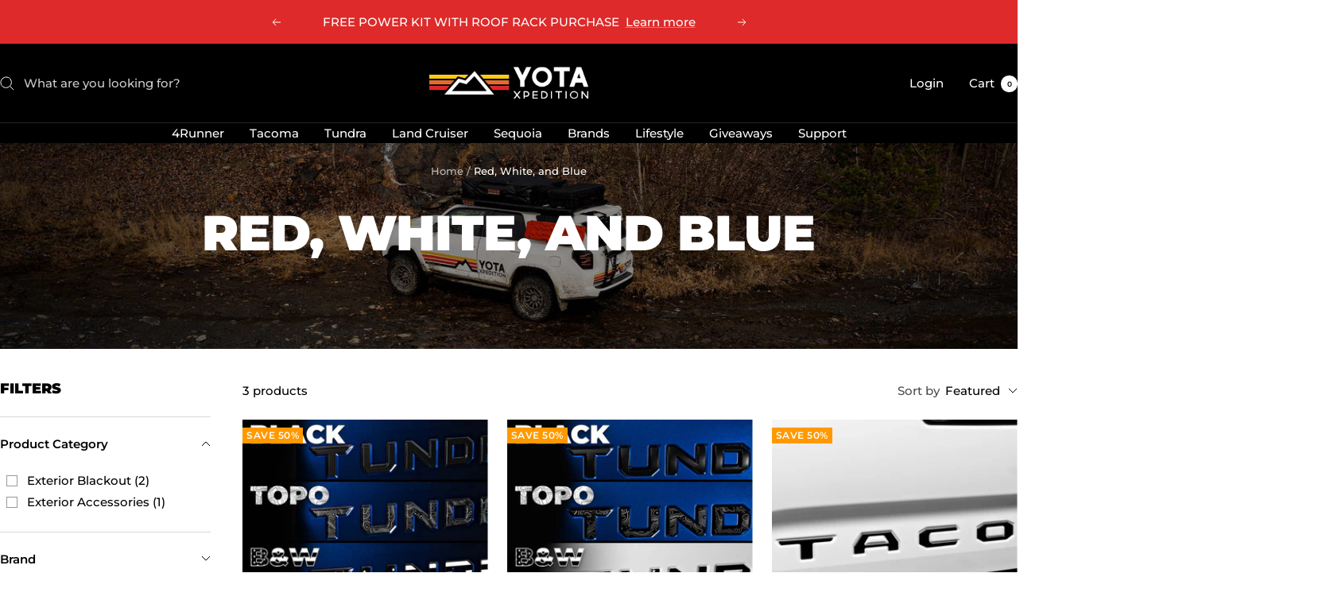

--- FILE ---
content_type: text/html; charset=utf-8
request_url: https://yotaxpedition.com/collections/red-white-and-blue
body_size: 63093
content:
<!doctype html><html class="no-js" lang="en" dir="ltr">
  <head>
    <meta charset="utf-8">
    <meta name="viewport" content="width=device-width, initial-scale=1.0, height=device-height, minimum-scale=1.0, maximum-scale=1.0">
    <meta name="theme-color" content="#000000">

    <title>Red, White, and Blue</title><meta name="description" content="Enhance your vehicle&#39;s style with our Red, White, and Blue Tailgate Overlays, perfect for showcasing your patriotic spirit! Made from high-quality acrylic, these overlays provide a durable, eye-catching finish that resists fading and wear."><link rel="canonical" href="https://yotaxpedition.com/collections/red-white-and-blue"><link rel="shortcut icon" href="//yotaxpedition.com/cdn/shop/files/Favicon_96x96_082267bd-0c6e-4582-b123-65dadcf89534.jpg?v=1718042525&width=96" type="image/png"><link rel="preconnect" href="https://cdn.shopify.com">
    <link rel="dns-prefetch" href="https://productreviews.shopifycdn.com">
    <link rel="dns-prefetch" href="https://www.google-analytics.com"><link rel="preconnect" href="https://fonts.shopifycdn.com" crossorigin><link rel="preload" as="style" href="//yotaxpedition.com/cdn/shop/t/25/assets/theme.css?v=11320764745110446061765890286">
    <link rel="preload" as="script" href="//yotaxpedition.com/cdn/shop/t/25/assets/vendor.js?v=32643890569905814191765890287">
    <link rel="preload" as="script" href="//yotaxpedition.com/cdn/shop/t/25/assets/theme.js?v=85513902738972239141765890286"><meta property="og:type" content="website">
  <meta property="og:title" content="Red, White, and Blue"><meta property="og:image" content="http://yotaxpedition.com/cdn/shop/collections/5G_4Runner_-_Desktop_Category_Header_4a964387-b12a-4ba9-b56d-d5221dbfdd0a.jpg?v=1717166083&width=1024">
  <meta property="og:image:secure_url" content="https://yotaxpedition.com/cdn/shop/collections/5G_4Runner_-_Desktop_Category_Header_4a964387-b12a-4ba9-b56d-d5221dbfdd0a.jpg?v=1717166083&width=1024">
  <meta property="og:image:width" content="2000">
  <meta property="og:image:height" content="404"><meta property="og:description" content="Enhance your vehicle&#39;s style with our Red, White, and Blue Tailgate Overlays, perfect for showcasing your patriotic spirit! Made from high-quality acrylic, these overlays provide a durable, eye-catching finish that resists fading and wear."><meta property="og:url" content="https://yotaxpedition.com/collections/red-white-and-blue">
<meta property="og:site_name" content="Yota Xpedition LLC"><meta name="twitter:card" content="summary"><meta name="twitter:title" content="Red, White, and Blue">
  <meta name="twitter:description" content=""><meta name="twitter:image" content="https://yotaxpedition.com/cdn/shop/collections/5G_4Runner_-_Desktop_Category_Header_4a964387-b12a-4ba9-b56d-d5221dbfdd0a.jpg?v=1717166083&width=1200">
  <meta name="twitter:image:alt" content="Red, White, and Blue">
    <script type="application/ld+json">
  {
    "@context": "https://schema.org",
    "@type": "BreadcrumbList",
    "itemListElement": [{
        "@type": "ListItem",
        "position": 1,
        "name": "Home",
        "item": "https://yotaxpedition.com"
      },{
            "@type": "ListItem",
            "position": 2,
            "name": "Red, White, and Blue",
            "item": "https://yotaxpedition.com/collections/red-white-and-blue"
          }]
  }
</script>
    <link rel="preload" href="//yotaxpedition.com/cdn/fonts/montserrat/montserrat_n9.680ded1be351aa3bf3b3650ac5f6df485af8a07c.woff2" as="font" type="font/woff2" crossorigin><link rel="preload" href="//yotaxpedition.com/cdn/fonts/montserrat/montserrat_n5.07ef3781d9c78c8b93c98419da7ad4fbeebb6635.woff2" as="font" type="font/woff2" crossorigin><style>
  /* Typography (heading) */
  @font-face {
  font-family: Montserrat;
  font-weight: 900;
  font-style: normal;
  font-display: swap;
  src: url("//yotaxpedition.com/cdn/fonts/montserrat/montserrat_n9.680ded1be351aa3bf3b3650ac5f6df485af8a07c.woff2") format("woff2"),
       url("//yotaxpedition.com/cdn/fonts/montserrat/montserrat_n9.0cc5aaeff26ef35c23b69a061997d78c9697a382.woff") format("woff");
}

@font-face {
  font-family: Montserrat;
  font-weight: 900;
  font-style: italic;
  font-display: swap;
  src: url("//yotaxpedition.com/cdn/fonts/montserrat/montserrat_i9.cd566e55c5982a3a39b3949665a79c881e095b14.woff2") format("woff2"),
       url("//yotaxpedition.com/cdn/fonts/montserrat/montserrat_i9.b18527943b7f5bc1488b82e39deb595a73d3e645.woff") format("woff");
}

/* Typography (body) */
  @font-face {
  font-family: Montserrat;
  font-weight: 500;
  font-style: normal;
  font-display: swap;
  src: url("//yotaxpedition.com/cdn/fonts/montserrat/montserrat_n5.07ef3781d9c78c8b93c98419da7ad4fbeebb6635.woff2") format("woff2"),
       url("//yotaxpedition.com/cdn/fonts/montserrat/montserrat_n5.adf9b4bd8b0e4f55a0b203cdd84512667e0d5e4d.woff") format("woff");
}

@font-face {
  font-family: Montserrat;
  font-weight: 500;
  font-style: italic;
  font-display: swap;
  src: url("//yotaxpedition.com/cdn/fonts/montserrat/montserrat_i5.d3a783eb0cc26f2fda1e99d1dfec3ebaea1dc164.woff2") format("woff2"),
       url("//yotaxpedition.com/cdn/fonts/montserrat/montserrat_i5.76d414ea3d56bb79ef992a9c62dce2e9063bc062.woff") format("woff");
}

@font-face {
  font-family: Montserrat;
  font-weight: 600;
  font-style: normal;
  font-display: swap;
  src: url("//yotaxpedition.com/cdn/fonts/montserrat/montserrat_n6.1326b3e84230700ef15b3a29fb520639977513e0.woff2") format("woff2"),
       url("//yotaxpedition.com/cdn/fonts/montserrat/montserrat_n6.652f051080eb14192330daceed8cd53dfdc5ead9.woff") format("woff");
}

@font-face {
  font-family: Montserrat;
  font-weight: 600;
  font-style: italic;
  font-display: swap;
  src: url("//yotaxpedition.com/cdn/fonts/montserrat/montserrat_i6.e90155dd2f004112a61c0322d66d1f59dadfa84b.woff2") format("woff2"),
       url("//yotaxpedition.com/cdn/fonts/montserrat/montserrat_i6.41470518d8e9d7f1bcdd29a447c2397e5393943f.woff") format("woff");
}

:root {--heading-color: 0, 0, 0;
    --text-color: 0, 0, 0;
    --background: 255, 255, 255;
    --secondary-background: 245, 245, 245;
    --border-color: 217, 217, 217;
    --border-color-darker: 153, 153, 153;
    --success-color: 46, 158, 123;
    --success-background: 213, 236, 229;
    --error-color: 222, 42, 42;
    --error-background: 253, 240, 240;
    --primary-button-background: 0, 0, 0;
    --primary-button-text-color: 255, 255, 255;
    --secondary-button-background: 255, 153, 0;
    --secondary-button-text-color: 255, 255, 255;
    --product-star-rating: 255, 153, 0;
    --product-on-sale-accent: 255, 153, 0;
    --product-sold-out-accent: 0, 0, 0;
    --product-custom-label-background: 0, 0, 0;
    --product-custom-label-text-color: 255, 255, 255;
    --product-custom-label-2-background: 243, 255, 52;
    --product-custom-label-2-text-color: 0, 0, 0;
    --product-low-stock-text-color: 222, 42, 42;
    --product-in-stock-text-color: 46, 158, 123;
    --loading-bar-background: 0, 0, 0;

    /* We duplicate some "base" colors as root colors, which is useful to use on drawer elements or popover without. Those should not be overridden to avoid issues */
    --root-heading-color: 0, 0, 0;
    --root-text-color: 0, 0, 0;
    --root-background: 255, 255, 255;
    --root-border-color: 217, 217, 217;
    --root-primary-button-background: 0, 0, 0;
    --root-primary-button-text-color: 255, 255, 255;

    --base-font-size: 15px;
    --heading-font-family: Montserrat, sans-serif;
    --heading-font-weight: 900;
    --heading-font-style: normal;
    --heading-text-transform: uppercase;
    --text-font-family: Montserrat, sans-serif;
    --text-font-weight: 500;
    --text-font-style: normal;
    --text-font-bold-weight: 600;

    /* Typography (font size) */
    --heading-xxsmall-font-size: 11px;
    --heading-xsmall-font-size: 11px;
    --heading-small-font-size: 13px;
    --heading-large-font-size: 40px;
    --heading-h1-font-size: 40px;
    --heading-h2-font-size: 32px;
    --heading-h3-font-size: 28px;
    --heading-h4-font-size: 26px;
    --heading-h5-font-size: 22px;
    --heading-h6-font-size: 18px;

    /* Control the look and feel of the theme by changing radius of various elements */
    --button-border-radius: 0px;
    --block-border-radius: 0px;
    --block-border-radius-reduced: 0px;
    --color-swatch-border-radius: 0px;

    /* Button size */
    --button-height: 48px;
    --button-small-height: 40px;

    /* Form related */
    --form-input-field-height: 48px;
    --form-input-gap: 16px;
    --form-submit-margin: 24px;

    /* Product listing related variables */
    --product-list-block-spacing: 32px;

    /* Video related */
    --play-button-background: 255, 255, 255;
    --play-button-arrow: 0, 0, 0;

    /* RTL support */
    --transform-logical-flip: 1;
    --transform-origin-start: left;
    --transform-origin-end: right;

    /* Other */
    --zoom-cursor-svg-url: url(//yotaxpedition.com/cdn/shop/t/25/assets/zoom-cursor.svg?v=33794662915346060031765890382);
    --arrow-right-svg-url: url(//yotaxpedition.com/cdn/shop/t/25/assets/arrow-right.svg?v=141591004395532001551765890382);
    --arrow-left-svg-url: url(//yotaxpedition.com/cdn/shop/t/25/assets/arrow-left.svg?v=129346168889692502881765890382);

    /* Some useful variables that we can reuse in our CSS. Some explanation are needed for some of them:
       - container-max-width-minus-gutters: represents the container max width without the edge gutters
       - container-outer-width: considering the screen width, represent all the space outside the container
       - container-outer-margin: same as container-outer-width but get set to 0 inside a container
       - container-inner-width: the effective space inside the container (minus gutters)
       - grid-column-width: represents the width of a single column of the grid
       - vertical-breather: this is a variable that defines the global "spacing" between sections, and inside the section
                            to create some "breath" and minimum spacing
     */
    --container-max-width: 1600px;
    --container-gutter: 24px;
    --container-max-width-minus-gutters: calc(var(--container-max-width) - (var(--container-gutter)) * 2);
    --container-outer-width: max(calc((100vw - var(--container-max-width-minus-gutters)) / 2), var(--container-gutter));
    --container-outer-margin: var(--container-outer-width);
    --container-inner-width: calc(100vw - var(--container-outer-width) * 2);

    --grid-column-count: 10;
    --grid-gap: 24px;
    --grid-column-width: calc((100vw - var(--container-outer-width) * 2 - var(--grid-gap) * (var(--grid-column-count) - 1)) / var(--grid-column-count));

    --vertical-breather: 36px;
    --vertical-breather-tight: 36px;

    /* Shopify related variables */
    --payment-terms-background-color: #ffffff;
  }

  @media screen and (min-width: 741px) {
    :root {
      --container-gutter: 40px;
      --grid-column-count: 20;
      --vertical-breather: 48px;
      --vertical-breather-tight: 48px;

      /* Typography (font size) */
      --heading-xsmall-font-size: 13px;
      --heading-small-font-size: 14px;
      --heading-large-font-size: 58px;
      --heading-h1-font-size: 58px;
      --heading-h2-font-size: 44px;
      --heading-h3-font-size: 36px;
      --heading-h4-font-size: 28px;
      --heading-h5-font-size: 22px;
      --heading-h6-font-size: 20px;

      /* Form related */
      --form-input-field-height: 52px;
      --form-submit-margin: 32px;

      /* Button size */
      --button-height: 52px;
      --button-small-height: 44px;
    }
  }

  @media screen and (min-width: 1200px) {
    :root {
      --vertical-breather: 64px;
      --vertical-breather-tight: 48px;
      --product-list-block-spacing: 48px;

      /* Typography */
      --heading-large-font-size: 72px;
      --heading-h1-font-size: 62px;
      --heading-h2-font-size: 54px;
      --heading-h3-font-size: 40px;
      --heading-h4-font-size: 34px;
      --heading-h5-font-size: 26px;
      --heading-h6-font-size: 18px;
    }
  }

  @media screen and (min-width: 1600px) {
    :root {
      --vertical-breather: 64px;
      --vertical-breather-tight: 48px;
    }
  }
</style>
    <script>
  // This allows to expose several variables to the global scope, to be used in scripts
  window.themeVariables = {
    settings: {
      direction: "ltr",
      pageType: "collection",
      cartCount: 0,
      moneyFormat: "${{amount}}",
      moneyWithCurrencyFormat: "${{amount}} USD",
      showVendor: true,
      discountMode: "percentage",
      currencyCodeEnabled: true,
      cartType: "page",
      cartCurrency: "USD",
      mobileZoomFactor: 2.5
    },

    routes: {
      host: "yotaxpedition.com",
      rootUrl: "\/",
      rootUrlWithoutSlash: '',
      cartUrl: "\/cart",
      cartAddUrl: "\/cart\/add",
      cartChangeUrl: "\/cart\/change",
      searchUrl: "\/search",
      predictiveSearchUrl: "\/search\/suggest",
      productRecommendationsUrl: "\/recommendations\/products"
    },

    strings: {
      accessibilityDelete: "Delete",
      accessibilityClose: "Close",
      collectionSoldOut: "Sold out",
      collectionDiscount: "Save @savings@",
      productSalePrice: "Sale price",
      productRegularPrice: "Regular price",
      productFormUnavailable: "Unavailable",
      productFormSoldOut: "Sold out",
      productFormPreOrder: "Pre-order",
      productFormAddToCart: "Add to cart",
      searchNoResults: "No results could be found.",
      searchNewSearch: "New search",
      searchProducts: "Products",
      searchArticles: "Journal",
      searchPages: "Pages",
      searchCollections: "Collections",
      cartViewCart: "View cart",
      cartItemAdded: "Item added to your cart!",
      cartItemAddedShort: "Added to your cart!",
      cartAddOrderNote: "Add order note",
      cartEditOrderNote: "Edit order note",
      shippingEstimatorNoResults: "Sorry, we do not ship to your address.",
      shippingEstimatorOneResult: "There is one shipping rate for your address:",
      shippingEstimatorMultipleResults: "There are several shipping rates for your address:",
      shippingEstimatorError: "One or more error occurred while retrieving shipping rates:"
    },

    libs: {
      flickity: "\/\/yotaxpedition.com\/cdn\/shop\/t\/25\/assets\/flickity.js?v=176646718982628074891765890285",
      photoswipe: "\/\/yotaxpedition.com\/cdn\/shop\/t\/25\/assets\/photoswipe.js?v=132268647426145925301765890285",
      qrCode: "\/\/yotaxpedition.com\/cdn\/shopifycloud\/storefront\/assets\/themes_support\/vendor\/qrcode-3f2b403b.js"
    },

    breakpoints: {
      phone: 'screen and (max-width: 740px)',
      tablet: 'screen and (min-width: 741px) and (max-width: 999px)',
      tabletAndUp: 'screen and (min-width: 741px)',
      pocket: 'screen and (max-width: 999px)',
      lap: 'screen and (min-width: 1000px) and (max-width: 1199px)',
      lapAndUp: 'screen and (min-width: 1000px)',
      desktop: 'screen and (min-width: 1200px)',
      wide: 'screen and (min-width: 1400px)'
    }
  };

  window.addEventListener('pageshow', async () => {
    const cartContent = await (await fetch(`${window.themeVariables.routes.cartUrl}.js`, {cache: 'reload'})).json();
    document.documentElement.dispatchEvent(new CustomEvent('cart:refresh', {detail: {cart: cartContent}}));
  });

  if ('noModule' in HTMLScriptElement.prototype) {
    // Old browsers (like IE) that does not support module will be considered as if not executing JS at all
    document.documentElement.className = document.documentElement.className.replace('no-js', 'js');

    requestAnimationFrame(() => {
      const viewportHeight = (window.visualViewport ? window.visualViewport.height : document.documentElement.clientHeight);
      document.documentElement.style.setProperty('--window-height',viewportHeight + 'px');
    });
  }</script>

    <link rel="stylesheet" href="//yotaxpedition.com/cdn/shop/t/25/assets/theme.css?v=11320764745110446061765890286">

    <script src="//yotaxpedition.com/cdn/shop/t/25/assets/vendor.js?v=32643890569905814191765890287" defer></script>
    <script src="//yotaxpedition.com/cdn/shop/t/25/assets/theme.js?v=85513902738972239141765890286" defer></script>
    <script src="//yotaxpedition.com/cdn/shop/t/25/assets/custom.js?v=167639537848865775061765890284" defer></script>

    <script>window.performance && window.performance.mark && window.performance.mark('shopify.content_for_header.start');</script><meta name="facebook-domain-verification" content="duimc6tumnm8w8xk5qhvl8vp1e807d">
<meta name="google-site-verification" content="HpKKTT2hOc2ZIiFuzAVE0qVOwsjv6BTDysvfqXWMNV0">
<meta id="shopify-digital-wallet" name="shopify-digital-wallet" content="/63613305068/digital_wallets/dialog">
<meta name="shopify-checkout-api-token" content="a5b1edc6ab460058a2e7884f512eecf4">
<meta id="in-context-paypal-metadata" data-shop-id="63613305068" data-venmo-supported="false" data-environment="production" data-locale="en_US" data-paypal-v4="true" data-currency="USD">
<link rel="alternate" type="application/atom+xml" title="Feed" href="/collections/red-white-and-blue.atom" />
<link rel="alternate" type="application/json+oembed" href="https://yotaxpedition.com/collections/red-white-and-blue.oembed">
<script async="async" src="/checkouts/internal/preloads.js?locale=en-US"></script>
<link rel="preconnect" href="https://shop.app" crossorigin="anonymous">
<script async="async" src="https://shop.app/checkouts/internal/preloads.js?locale=en-US&shop_id=63613305068" crossorigin="anonymous"></script>
<script id="apple-pay-shop-capabilities" type="application/json">{"shopId":63613305068,"countryCode":"US","currencyCode":"USD","merchantCapabilities":["supports3DS"],"merchantId":"gid:\/\/shopify\/Shop\/63613305068","merchantName":"Yota Xpedition LLC","requiredBillingContactFields":["postalAddress","email","phone"],"requiredShippingContactFields":["postalAddress","email","phone"],"shippingType":"shipping","supportedNetworks":["visa","masterCard","amex","discover","elo","jcb"],"total":{"type":"pending","label":"Yota Xpedition LLC","amount":"1.00"},"shopifyPaymentsEnabled":true,"supportsSubscriptions":true}</script>
<script id="shopify-features" type="application/json">{"accessToken":"a5b1edc6ab460058a2e7884f512eecf4","betas":["rich-media-storefront-analytics"],"domain":"yotaxpedition.com","predictiveSearch":true,"shopId":63613305068,"locale":"en"}</script>
<script>var Shopify = Shopify || {};
Shopify.shop = "yotaxpedition.myshopify.com";
Shopify.locale = "en";
Shopify.currency = {"active":"USD","rate":"1.0"};
Shopify.country = "US";
Shopify.theme = {"name":"Focal 12.7.1 (Standard)","id":157979869420,"schema_name":"Focal","schema_version":"12.7.1","theme_store_id":714,"role":"main"};
Shopify.theme.handle = "null";
Shopify.theme.style = {"id":null,"handle":null};
Shopify.cdnHost = "yotaxpedition.com/cdn";
Shopify.routes = Shopify.routes || {};
Shopify.routes.root = "/";</script>
<script type="module">!function(o){(o.Shopify=o.Shopify||{}).modules=!0}(window);</script>
<script>!function(o){function n(){var o=[];function n(){o.push(Array.prototype.slice.apply(arguments))}return n.q=o,n}var t=o.Shopify=o.Shopify||{};t.loadFeatures=n(),t.autoloadFeatures=n()}(window);</script>
<script>
  window.ShopifyPay = window.ShopifyPay || {};
  window.ShopifyPay.apiHost = "shop.app\/pay";
  window.ShopifyPay.redirectState = null;
</script>
<script id="shop-js-analytics" type="application/json">{"pageType":"collection"}</script>
<script defer="defer" async type="module" src="//yotaxpedition.com/cdn/shopifycloud/shop-js/modules/v2/client.init-shop-cart-sync_BT-GjEfc.en.esm.js"></script>
<script defer="defer" async type="module" src="//yotaxpedition.com/cdn/shopifycloud/shop-js/modules/v2/chunk.common_D58fp_Oc.esm.js"></script>
<script defer="defer" async type="module" src="//yotaxpedition.com/cdn/shopifycloud/shop-js/modules/v2/chunk.modal_xMitdFEc.esm.js"></script>
<script type="module">
  await import("//yotaxpedition.com/cdn/shopifycloud/shop-js/modules/v2/client.init-shop-cart-sync_BT-GjEfc.en.esm.js");
await import("//yotaxpedition.com/cdn/shopifycloud/shop-js/modules/v2/chunk.common_D58fp_Oc.esm.js");
await import("//yotaxpedition.com/cdn/shopifycloud/shop-js/modules/v2/chunk.modal_xMitdFEc.esm.js");

  window.Shopify.SignInWithShop?.initShopCartSync?.({"fedCMEnabled":true,"windoidEnabled":true});

</script>
<script>
  window.Shopify = window.Shopify || {};
  if (!window.Shopify.featureAssets) window.Shopify.featureAssets = {};
  window.Shopify.featureAssets['shop-js'] = {"shop-cart-sync":["modules/v2/client.shop-cart-sync_DZOKe7Ll.en.esm.js","modules/v2/chunk.common_D58fp_Oc.esm.js","modules/v2/chunk.modal_xMitdFEc.esm.js"],"init-fed-cm":["modules/v2/client.init-fed-cm_B6oLuCjv.en.esm.js","modules/v2/chunk.common_D58fp_Oc.esm.js","modules/v2/chunk.modal_xMitdFEc.esm.js"],"shop-cash-offers":["modules/v2/client.shop-cash-offers_D2sdYoxE.en.esm.js","modules/v2/chunk.common_D58fp_Oc.esm.js","modules/v2/chunk.modal_xMitdFEc.esm.js"],"shop-login-button":["modules/v2/client.shop-login-button_QeVjl5Y3.en.esm.js","modules/v2/chunk.common_D58fp_Oc.esm.js","modules/v2/chunk.modal_xMitdFEc.esm.js"],"pay-button":["modules/v2/client.pay-button_DXTOsIq6.en.esm.js","modules/v2/chunk.common_D58fp_Oc.esm.js","modules/v2/chunk.modal_xMitdFEc.esm.js"],"shop-button":["modules/v2/client.shop-button_DQZHx9pm.en.esm.js","modules/v2/chunk.common_D58fp_Oc.esm.js","modules/v2/chunk.modal_xMitdFEc.esm.js"],"avatar":["modules/v2/client.avatar_BTnouDA3.en.esm.js"],"init-windoid":["modules/v2/client.init-windoid_CR1B-cfM.en.esm.js","modules/v2/chunk.common_D58fp_Oc.esm.js","modules/v2/chunk.modal_xMitdFEc.esm.js"],"init-shop-for-new-customer-accounts":["modules/v2/client.init-shop-for-new-customer-accounts_C_vY_xzh.en.esm.js","modules/v2/client.shop-login-button_QeVjl5Y3.en.esm.js","modules/v2/chunk.common_D58fp_Oc.esm.js","modules/v2/chunk.modal_xMitdFEc.esm.js"],"init-shop-email-lookup-coordinator":["modules/v2/client.init-shop-email-lookup-coordinator_BI7n9ZSv.en.esm.js","modules/v2/chunk.common_D58fp_Oc.esm.js","modules/v2/chunk.modal_xMitdFEc.esm.js"],"init-shop-cart-sync":["modules/v2/client.init-shop-cart-sync_BT-GjEfc.en.esm.js","modules/v2/chunk.common_D58fp_Oc.esm.js","modules/v2/chunk.modal_xMitdFEc.esm.js"],"shop-toast-manager":["modules/v2/client.shop-toast-manager_DiYdP3xc.en.esm.js","modules/v2/chunk.common_D58fp_Oc.esm.js","modules/v2/chunk.modal_xMitdFEc.esm.js"],"init-customer-accounts":["modules/v2/client.init-customer-accounts_D9ZNqS-Q.en.esm.js","modules/v2/client.shop-login-button_QeVjl5Y3.en.esm.js","modules/v2/chunk.common_D58fp_Oc.esm.js","modules/v2/chunk.modal_xMitdFEc.esm.js"],"init-customer-accounts-sign-up":["modules/v2/client.init-customer-accounts-sign-up_iGw4briv.en.esm.js","modules/v2/client.shop-login-button_QeVjl5Y3.en.esm.js","modules/v2/chunk.common_D58fp_Oc.esm.js","modules/v2/chunk.modal_xMitdFEc.esm.js"],"shop-follow-button":["modules/v2/client.shop-follow-button_CqMgW2wH.en.esm.js","modules/v2/chunk.common_D58fp_Oc.esm.js","modules/v2/chunk.modal_xMitdFEc.esm.js"],"checkout-modal":["modules/v2/client.checkout-modal_xHeaAweL.en.esm.js","modules/v2/chunk.common_D58fp_Oc.esm.js","modules/v2/chunk.modal_xMitdFEc.esm.js"],"shop-login":["modules/v2/client.shop-login_D91U-Q7h.en.esm.js","modules/v2/chunk.common_D58fp_Oc.esm.js","modules/v2/chunk.modal_xMitdFEc.esm.js"],"lead-capture":["modules/v2/client.lead-capture_BJmE1dJe.en.esm.js","modules/v2/chunk.common_D58fp_Oc.esm.js","modules/v2/chunk.modal_xMitdFEc.esm.js"],"payment-terms":["modules/v2/client.payment-terms_Ci9AEqFq.en.esm.js","modules/v2/chunk.common_D58fp_Oc.esm.js","modules/v2/chunk.modal_xMitdFEc.esm.js"]};
</script>
<script>(function() {
  var isLoaded = false;
  function asyncLoad() {
    if (isLoaded) return;
    isLoaded = true;
    var urls = ["https:\/\/shopify-widget.route.com\/shopify.widget.js?shop=yotaxpedition.myshopify.com"];
    for (var i = 0; i < urls.length; i++) {
      var s = document.createElement('script');
      s.type = 'text/javascript';
      s.async = true;
      s.src = urls[i];
      var x = document.getElementsByTagName('script')[0];
      x.parentNode.insertBefore(s, x);
    }
  };
  if(window.attachEvent) {
    window.attachEvent('onload', asyncLoad);
  } else {
    window.addEventListener('load', asyncLoad, false);
  }
})();</script>
<script id="__st">var __st={"a":63613305068,"offset":-18000,"reqid":"8f17152c-c1bf-434e-a506-452833b210ed-1769253416","pageurl":"yotaxpedition.com\/collections\/red-white-and-blue","u":"4fff608b754f","p":"collection","rtyp":"collection","rid":427442503916};</script>
<script>window.ShopifyPaypalV4VisibilityTracking = true;</script>
<script id="captcha-bootstrap">!function(){'use strict';const t='contact',e='account',n='new_comment',o=[[t,t],['blogs',n],['comments',n],[t,'customer']],c=[[e,'customer_login'],[e,'guest_login'],[e,'recover_customer_password'],[e,'create_customer']],r=t=>t.map((([t,e])=>`form[action*='/${t}']:not([data-nocaptcha='true']) input[name='form_type'][value='${e}']`)).join(','),a=t=>()=>t?[...document.querySelectorAll(t)].map((t=>t.form)):[];function s(){const t=[...o],e=r(t);return a(e)}const i='password',u='form_key',d=['recaptcha-v3-token','g-recaptcha-response','h-captcha-response',i],f=()=>{try{return window.sessionStorage}catch{return}},m='__shopify_v',_=t=>t.elements[u];function p(t,e,n=!1){try{const o=window.sessionStorage,c=JSON.parse(o.getItem(e)),{data:r}=function(t){const{data:e,action:n}=t;return t[m]||n?{data:e,action:n}:{data:t,action:n}}(c);for(const[e,n]of Object.entries(r))t.elements[e]&&(t.elements[e].value=n);n&&o.removeItem(e)}catch(o){console.error('form repopulation failed',{error:o})}}const l='form_type',E='cptcha';function T(t){t.dataset[E]=!0}const w=window,h=w.document,L='Shopify',v='ce_forms',y='captcha';let A=!1;((t,e)=>{const n=(g='f06e6c50-85a8-45c8-87d0-21a2b65856fe',I='https://cdn.shopify.com/shopifycloud/storefront-forms-hcaptcha/ce_storefront_forms_captcha_hcaptcha.v1.5.2.iife.js',D={infoText:'Protected by hCaptcha',privacyText:'Privacy',termsText:'Terms'},(t,e,n)=>{const o=w[L][v],c=o.bindForm;if(c)return c(t,g,e,D).then(n);var r;o.q.push([[t,g,e,D],n]),r=I,A||(h.body.append(Object.assign(h.createElement('script'),{id:'captcha-provider',async:!0,src:r})),A=!0)});var g,I,D;w[L]=w[L]||{},w[L][v]=w[L][v]||{},w[L][v].q=[],w[L][y]=w[L][y]||{},w[L][y].protect=function(t,e){n(t,void 0,e),T(t)},Object.freeze(w[L][y]),function(t,e,n,w,h,L){const[v,y,A,g]=function(t,e,n){const i=e?o:[],u=t?c:[],d=[...i,...u],f=r(d),m=r(i),_=r(d.filter((([t,e])=>n.includes(e))));return[a(f),a(m),a(_),s()]}(w,h,L),I=t=>{const e=t.target;return e instanceof HTMLFormElement?e:e&&e.form},D=t=>v().includes(t);t.addEventListener('submit',(t=>{const e=I(t);if(!e)return;const n=D(e)&&!e.dataset.hcaptchaBound&&!e.dataset.recaptchaBound,o=_(e),c=g().includes(e)&&(!o||!o.value);(n||c)&&t.preventDefault(),c&&!n&&(function(t){try{if(!f())return;!function(t){const e=f();if(!e)return;const n=_(t);if(!n)return;const o=n.value;o&&e.removeItem(o)}(t);const e=Array.from(Array(32),(()=>Math.random().toString(36)[2])).join('');!function(t,e){_(t)||t.append(Object.assign(document.createElement('input'),{type:'hidden',name:u})),t.elements[u].value=e}(t,e),function(t,e){const n=f();if(!n)return;const o=[...t.querySelectorAll(`input[type='${i}']`)].map((({name:t})=>t)),c=[...d,...o],r={};for(const[a,s]of new FormData(t).entries())c.includes(a)||(r[a]=s);n.setItem(e,JSON.stringify({[m]:1,action:t.action,data:r}))}(t,e)}catch(e){console.error('failed to persist form',e)}}(e),e.submit())}));const S=(t,e)=>{t&&!t.dataset[E]&&(n(t,e.some((e=>e===t))),T(t))};for(const o of['focusin','change'])t.addEventListener(o,(t=>{const e=I(t);D(e)&&S(e,y())}));const B=e.get('form_key'),M=e.get(l),P=B&&M;t.addEventListener('DOMContentLoaded',(()=>{const t=y();if(P)for(const e of t)e.elements[l].value===M&&p(e,B);[...new Set([...A(),...v().filter((t=>'true'===t.dataset.shopifyCaptcha))])].forEach((e=>S(e,t)))}))}(h,new URLSearchParams(w.location.search),n,t,e,['guest_login'])})(!0,!0)}();</script>
<script integrity="sha256-4kQ18oKyAcykRKYeNunJcIwy7WH5gtpwJnB7kiuLZ1E=" data-source-attribution="shopify.loadfeatures" defer="defer" src="//yotaxpedition.com/cdn/shopifycloud/storefront/assets/storefront/load_feature-a0a9edcb.js" crossorigin="anonymous"></script>
<script crossorigin="anonymous" defer="defer" src="//yotaxpedition.com/cdn/shopifycloud/storefront/assets/shopify_pay/storefront-65b4c6d7.js?v=20250812"></script>
<script data-source-attribution="shopify.dynamic_checkout.dynamic.init">var Shopify=Shopify||{};Shopify.PaymentButton=Shopify.PaymentButton||{isStorefrontPortableWallets:!0,init:function(){window.Shopify.PaymentButton.init=function(){};var t=document.createElement("script");t.src="https://yotaxpedition.com/cdn/shopifycloud/portable-wallets/latest/portable-wallets.en.js",t.type="module",document.head.appendChild(t)}};
</script>
<script data-source-attribution="shopify.dynamic_checkout.buyer_consent">
  function portableWalletsHideBuyerConsent(e){var t=document.getElementById("shopify-buyer-consent"),n=document.getElementById("shopify-subscription-policy-button");t&&n&&(t.classList.add("hidden"),t.setAttribute("aria-hidden","true"),n.removeEventListener("click",e))}function portableWalletsShowBuyerConsent(e){var t=document.getElementById("shopify-buyer-consent"),n=document.getElementById("shopify-subscription-policy-button");t&&n&&(t.classList.remove("hidden"),t.removeAttribute("aria-hidden"),n.addEventListener("click",e))}window.Shopify?.PaymentButton&&(window.Shopify.PaymentButton.hideBuyerConsent=portableWalletsHideBuyerConsent,window.Shopify.PaymentButton.showBuyerConsent=portableWalletsShowBuyerConsent);
</script>
<script data-source-attribution="shopify.dynamic_checkout.cart.bootstrap">document.addEventListener("DOMContentLoaded",(function(){function t(){return document.querySelector("shopify-accelerated-checkout-cart, shopify-accelerated-checkout")}if(t())Shopify.PaymentButton.init();else{new MutationObserver((function(e,n){t()&&(Shopify.PaymentButton.init(),n.disconnect())})).observe(document.body,{childList:!0,subtree:!0})}}));
</script>
<link id="shopify-accelerated-checkout-styles" rel="stylesheet" media="screen" href="https://yotaxpedition.com/cdn/shopifycloud/portable-wallets/latest/accelerated-checkout-backwards-compat.css" crossorigin="anonymous">
<style id="shopify-accelerated-checkout-cart">
        #shopify-buyer-consent {
  margin-top: 1em;
  display: inline-block;
  width: 100%;
}

#shopify-buyer-consent.hidden {
  display: none;
}

#shopify-subscription-policy-button {
  background: none;
  border: none;
  padding: 0;
  text-decoration: underline;
  font-size: inherit;
  cursor: pointer;
}

#shopify-subscription-policy-button::before {
  box-shadow: none;
}

      </style>

<script>window.performance && window.performance.mark && window.performance.mark('shopify.content_for_header.end');</script>
  <!-- BEGIN app block: shopify://apps/instafeed/blocks/head-block/c447db20-095d-4a10-9725-b5977662c9d5 --><link rel="preconnect" href="https://cdn.nfcube.com/">
<link rel="preconnect" href="https://scontent.cdninstagram.com/">


  <script>
    document.addEventListener('DOMContentLoaded', function () {
      let instafeedScript = document.createElement('script');

      
        instafeedScript.src = 'https://cdn.nfcube.com/instafeed-051ba30a4eb55015f0f83f82b4f98922.js';
      

      document.body.appendChild(instafeedScript);
    });
  </script>





<!-- END app block --><!-- BEGIN app block: shopify://apps/eg-auto-add-to-cart/blocks/app-embed/0f7d4f74-1e89-4820-aec4-6564d7e535d2 -->










  
    <script
      async
      type="text/javascript"
      src="https://cdn.506.io/eg/script.js?shop=yotaxpedition.myshopify.com&v=7"
    ></script>
  



  <meta id="easygift-shop" itemid="c2hvcF8kXzE3NjkyNTM0MTY=" content="{&quot;isInstalled&quot;:true,&quot;installedOn&quot;:&quot;2025-04-30T13:43:50.226Z&quot;,&quot;appVersion&quot;:&quot;3.0&quot;,&quot;subscriptionName&quot;:&quot;Unlimited&quot;,&quot;cartAnalytics&quot;:true,&quot;freeTrialEndsOn&quot;:null,&quot;settings&quot;:{&quot;reminderBannerStyle&quot;:{&quot;position&quot;:{&quot;horizontal&quot;:&quot;right&quot;,&quot;vertical&quot;:&quot;bottom&quot;},&quot;closingMode&quot;:&quot;doNotAutoClose&quot;,&quot;cssStyles&quot;:&quot;&quot;,&quot;displayAfter&quot;:5,&quot;headerText&quot;:&quot;&quot;,&quot;imageUrl&quot;:null,&quot;primaryColor&quot;:&quot;#000000&quot;,&quot;reshowBannerAfter&quot;:&quot;everyNewSession&quot;,&quot;selfcloseAfter&quot;:5,&quot;showImage&quot;:false,&quot;subHeaderText&quot;:&quot;&quot;},&quot;addedItemIdentifier&quot;:&quot;_Gifted&quot;,&quot;ignoreOtherAppLineItems&quot;:null,&quot;customVariantsInfoLifetimeMins&quot;:1440,&quot;redirectPath&quot;:null,&quot;ignoreNonStandardCartRequests&quot;:false,&quot;bannerStyle&quot;:{&quot;position&quot;:{&quot;horizontal&quot;:&quot;right&quot;,&quot;vertical&quot;:&quot;bottom&quot;},&quot;cssStyles&quot;:null,&quot;primaryColor&quot;:&quot;#000000&quot;},&quot;themePresetId&quot;:null,&quot;notificationStyle&quot;:{&quot;position&quot;:{&quot;horizontal&quot;:null,&quot;vertical&quot;:null},&quot;cssStyles&quot;:null,&quot;duration&quot;:null,&quot;hasCustomizations&quot;:false,&quot;primaryColor&quot;:null},&quot;fetchCartData&quot;:true,&quot;useLocalStorage&quot;:{&quot;enabled&quot;:false,&quot;expiryMinutes&quot;:null},&quot;popupStyle&quot;:{&quot;closeModalOutsideClick&quot;:true,&quot;priceShowZeroDecimals&quot;:true,&quot;addButtonText&quot;:null,&quot;cssStyles&quot;:null,&quot;dismissButtonText&quot;:null,&quot;hasCustomizations&quot;:false,&quot;imageUrl&quot;:null,&quot;outOfStockButtonText&quot;:null,&quot;primaryColor&quot;:null,&quot;secondaryColor&quot;:null,&quot;showProductLink&quot;:false,&quot;subscriptionLabel&quot;:null},&quot;refreshAfterBannerClick&quot;:false,&quot;disableReapplyRules&quot;:false,&quot;disableReloadOnFailedAddition&quot;:false,&quot;autoReloadCartPage&quot;:false,&quot;ajaxRedirectPath&quot;:null,&quot;allowSimultaneousRequests&quot;:false,&quot;applyRulesOnCheckout&quot;:false,&quot;enableCartCtrlOverrides&quot;:false,&quot;customRedirectFromCart&quot;:null,&quot;scriptSettings&quot;:{&quot;branding&quot;:{&quot;removalRequestSent&quot;:null,&quot;show&quot;:false},&quot;productPageRedirection&quot;:{&quot;enabled&quot;:false,&quot;products&quot;:[],&quot;redirectionURL&quot;:&quot;\/&quot;},&quot;debugging&quot;:{&quot;enabled&quot;:false,&quot;enabledOn&quot;:null,&quot;stringifyObj&quot;:false},&quot;useFinalPriceGetEntireCart&quot;:false,&quot;fetchProductInfoFromSavedDomain&quot;:false,&quot;enableBuyNowInterceptions&quot;:false,&quot;removeProductsAddedFromExpiredRules&quot;:false,&quot;useFinalPrice&quot;:false,&quot;hideGiftedPropertyText&quot;:false,&quot;fetchCartDataBeforeRequest&quot;:true,&quot;customCSS&quot;:null,&quot;decodePayload&quot;:false,&quot;delayUpdates&quot;:2000,&quot;hideAlertsOnFrontend&quot;:false,&quot;removeEGPropertyFromSplitActionLineItems&quot;:false},&quot;accessToEnterprise&quot;:false},&quot;translations&quot;:null,&quot;defaultLocale&quot;:&quot;en&quot;,&quot;shopDomain&quot;:&quot;yotaxpedition.com&quot;}">


<script defer>
  (async function() {
    try {

      const blockVersion = "v3"
      if (blockVersion != "v3") {
        return
      }

      let metaErrorFlag = false;
      if (metaErrorFlag) {
        return
      }

      // Parse metafields as JSON
      const metafields = {"easygift-rule-684ae8e9e2455608b2df148d":{"schedule":{"enabled":false,"starts":null,"ends":null},"trigger":{"productTags":{"targets":["Free Sticker","Simple Bundle","YotaXBrand","Simple"],"collectionInfo":{"name":"EG - Free Sticker - Product with tags (Free Sticker, Simple Bundle, YotaXBrand, Simple)","id":460629508332,"gid":"gid:\/\/shopify\/Collection\/460629508332","handle":"eg-free-sticker-product-with-tags-free-sticker-simple-bundle-yotaxbrand-simple-1"},"sellingPlan":null},"promoCode":null,"promoCodeDiscount":null,"type":"productTags","minCartValue":null,"hasUpperCartValue":false,"upperCartValue":null,"products":[],"collections":[],"condition":"any","conditionMin":null,"conditionMax":null,"collectionSellingPlanType":null},"action":{"notification":{"enabled":true,"showImage":false,"imageUrl":"","headerText":"Free Sticker Added to Order"},"discount":{"issue":null,"type":"app","discountType":null,"title":"Free Sticker with Order","createdByEasyGift":true,"easygiftAppDiscount":true,"value":100,"id":"gid:\/\/shopify\/DiscountAutomaticNode\/1876283359468"},"popupOptions":{"showVariantsSeparately":false,"headline":null,"subHeadline":null,"showItemsPrice":false,"popupDismissable":false,"imageUrl":null,"persistPopup":false,"rewardQuantity":1,"showDiscountedPrice":false,"hideOOSItems":false},"banner":{"enabled":false,"headerText":null,"subHeaderText":null,"showImage":false,"imageUrl":null,"displayAfter":"5","closingMode":"doNotAutoClose","selfcloseAfter":"5","reshowBannerAfter":"everyNewSession","redirectLink":null},"type":"addAutomatically","products":[{"name":"Yota Xpedition Sticker V2 - Default Title","variantId":"45555078168812","variantGid":"gid:\/\/shopify\/ProductVariant\/45555078168812","productGid":"gid:\/\/shopify\/Product\/8609303134444","quantity":1,"handle":"order-sticker","price":"3.99","alerts":[]}],"limit":1,"preventProductRemoval":false,"addAvailableProducts":false},"targeting":{"link":{"destination":null,"data":null,"cookieLifetime":14},"additionalCriteria":{"geo":{"include":[],"exclude":[]},"type":null,"customerTags":[],"customerTagsExcluded":[],"customerId":[],"orderCount":null,"hasOrderCountMax":false,"orderCountMax":null,"totalSpent":null,"hasTotalSpentMax":false,"totalSpentMax":null},"type":"all"},"settings":{"worksInReverse":true,"runsOncePerSession":false,"preventAddedItemPurchase":false,"showReminderBanner":false},"_id":"684ae8e9e2455608b2df148d","name":"Free Sticker","store":"68122914edc37d8462c5afe7","shop":"yotaxpedition","active":true,"translations":null,"createdAt":"2025-06-12T14:49:13.673Z","updatedAt":"2025-11-10T16:57:37.687Z","__v":0},"easygift-rule-697367ed42a88857036a5b0b":{"schedule":{"enabled":true,"starts":"2026-01-23T12:20:00Z","ends":"2026-03-03T08:00:00Z"},"trigger":{"productTags":{"targets":["Roof Rack Promo"],"collectionInfo":{"name":"EG - Free 8 Button YP2 Power Kit - Product with tags (Roof Rack Promo)","id":"466172117228","gid":"gid:\/\/shopify\/Collection\/466172117228","handle":"eg-free-8-button-yp2-power-kit-product-with-tags-roof-rack-promo"},"sellingPlan":null},"type":"productTags","minCartValue":null,"hasUpperCartValue":false,"upperCartValue":null,"products":[],"collections":[],"condition":"any","conditionMin":null,"conditionMax":null,"collectionSellingPlanType":null,"promoCode":null,"promoCodeDiscount":null},"action":{"notification":{"enabled":true,"headerText":"Free YP2 Power Kit Added to Cart","showImage":false,"imageUrl":""},"discount":{"issue":null,"type":"app","id":"gid:\/\/shopify\/DiscountAutomaticNode\/1889832272108","title":"Free 8 Button YP2 Power Kit","createdByEasyGift":true,"easygiftAppDiscount":true,"discountType":"percentage","value":100},"popupOptions":{"headline":null,"subHeadline":null,"showItemsPrice":false,"showVariantsSeparately":false,"popupDismissable":false,"imageUrl":null,"persistPopup":false,"rewardQuantity":1,"showDiscountedPrice":false,"hideOOSItems":false},"banner":{"enabled":false,"headerText":null,"subHeaderText":null,"showImage":false,"imageUrl":null,"displayAfter":"5","closingMode":"doNotAutoClose","selfcloseAfter":"5","reshowBannerAfter":"everyNewSession","redirectLink":null},"type":"addAutomatically","products":[{"name":"YP2 8 or 12 Button Auxiliary Power Kit - 8 Button","variantId":"46281854517484","variantGid":"gid:\/\/shopify\/ProductVariant\/46281854517484","productGid":"gid:\/\/shopify\/Product\/8669978394860","quantity":1,"handle":"yp2-8button-12button-auxiliary-power-kit","price":"249.99"}],"limit":1,"preventProductRemoval":false,"addAvailableProducts":false},"targeting":{"link":{"destination":null,"data":null,"cookieLifetime":14},"additionalCriteria":{"geo":{"include":["US"],"exclude":[]},"type":null,"customerTags":[],"customerTagsExcluded":[],"customerId":[],"orderCount":null,"hasOrderCountMax":false,"orderCountMax":null,"totalSpent":null,"hasTotalSpentMax":false,"totalSpentMax":null},"type":"all"},"settings":{"worksInReverse":true,"runsOncePerSession":false,"preventAddedItemPurchase":false,"showReminderBanner":false},"_id":"697367ed42a88857036a5b0b","name":"Free 8 Button YP2 Power Kit","store":"68122914edc37d8462c5afe7","shop":"yotaxpedition","active":true,"translations":null,"createdAt":"2026-01-23T12:22:05.679Z","updatedAt":"2026-01-23T12:22:52.735Z","__v":0}};

      // Process metafields in JavaScript
      let savedRulesArray = [];
      for (const [key, value] of Object.entries(metafields)) {
        if (value) {
          for (const prop in value) {
            // avoiding Object.Keys for performance gain -- no need to make an array of keys.
            savedRulesArray.push(value);
            break;
          }
        }
      }

      const metaTag = document.createElement('meta');
      metaTag.id = 'easygift-rules';
      metaTag.content = JSON.stringify(savedRulesArray);
      metaTag.setAttribute('itemid', 'cnVsZXNfJF8xNzY5MjUzNDE2');

      document.head.appendChild(metaTag);
      } catch (err) {
        
      }
  })();
</script>


  <script
    type="text/javascript"
    defer
  >

    (function () {
      try {
        window.EG_INFO = window.EG_INFO || {};
        var shopInfo = {"isInstalled":true,"installedOn":"2025-04-30T13:43:50.226Z","appVersion":"3.0","subscriptionName":"Unlimited","cartAnalytics":true,"freeTrialEndsOn":null,"settings":{"reminderBannerStyle":{"position":{"horizontal":"right","vertical":"bottom"},"closingMode":"doNotAutoClose","cssStyles":"","displayAfter":5,"headerText":"","imageUrl":null,"primaryColor":"#000000","reshowBannerAfter":"everyNewSession","selfcloseAfter":5,"showImage":false,"subHeaderText":""},"addedItemIdentifier":"_Gifted","ignoreOtherAppLineItems":null,"customVariantsInfoLifetimeMins":1440,"redirectPath":null,"ignoreNonStandardCartRequests":false,"bannerStyle":{"position":{"horizontal":"right","vertical":"bottom"},"cssStyles":null,"primaryColor":"#000000"},"themePresetId":null,"notificationStyle":{"position":{"horizontal":null,"vertical":null},"cssStyles":null,"duration":null,"hasCustomizations":false,"primaryColor":null},"fetchCartData":true,"useLocalStorage":{"enabled":false,"expiryMinutes":null},"popupStyle":{"closeModalOutsideClick":true,"priceShowZeroDecimals":true,"addButtonText":null,"cssStyles":null,"dismissButtonText":null,"hasCustomizations":false,"imageUrl":null,"outOfStockButtonText":null,"primaryColor":null,"secondaryColor":null,"showProductLink":false,"subscriptionLabel":null},"refreshAfterBannerClick":false,"disableReapplyRules":false,"disableReloadOnFailedAddition":false,"autoReloadCartPage":false,"ajaxRedirectPath":null,"allowSimultaneousRequests":false,"applyRulesOnCheckout":false,"enableCartCtrlOverrides":false,"customRedirectFromCart":null,"scriptSettings":{"branding":{"removalRequestSent":null,"show":false},"productPageRedirection":{"enabled":false,"products":[],"redirectionURL":"\/"},"debugging":{"enabled":false,"enabledOn":null,"stringifyObj":false},"useFinalPriceGetEntireCart":false,"fetchProductInfoFromSavedDomain":false,"enableBuyNowInterceptions":false,"removeProductsAddedFromExpiredRules":false,"useFinalPrice":false,"hideGiftedPropertyText":false,"fetchCartDataBeforeRequest":true,"customCSS":null,"decodePayload":false,"delayUpdates":2000,"hideAlertsOnFrontend":false,"removeEGPropertyFromSplitActionLineItems":false},"accessToEnterprise":false},"translations":null,"defaultLocale":"en","shopDomain":"yotaxpedition.com"};
        var productRedirectionEnabled = shopInfo.settings.scriptSettings.productPageRedirection.enabled;
        if (["Unlimited", "Enterprise"].includes(shopInfo.subscriptionName) && productRedirectionEnabled) {
          var products = shopInfo.settings.scriptSettings.productPageRedirection.products;
          if (products.length > 0) {
            var productIds = products.map(function(prod) {
              var productGid = prod.id;
              var productIdNumber = parseInt(productGid.split('/').pop());
              return productIdNumber;
            });
            var productInfo = null;
            var isProductInList = productIds.includes(productInfo.id);
            if (isProductInList) {
              var redirectionURL = shopInfo.settings.scriptSettings.productPageRedirection.redirectionURL;
              if (redirectionURL) {
                window.location = redirectionURL;
              }
            }
          }
        }

        
      } catch(err) {
      return
    }})()
  </script>



<!-- END app block --><!-- BEGIN app block: shopify://apps/klaviyo-email-marketing-sms/blocks/klaviyo-onsite-embed/2632fe16-c075-4321-a88b-50b567f42507 -->












  <script async src="https://static.klaviyo.com/onsite/js/VBMfq3/klaviyo.js?company_id=VBMfq3"></script>
  <script>!function(){if(!window.klaviyo){window._klOnsite=window._klOnsite||[];try{window.klaviyo=new Proxy({},{get:function(n,i){return"push"===i?function(){var n;(n=window._klOnsite).push.apply(n,arguments)}:function(){for(var n=arguments.length,o=new Array(n),w=0;w<n;w++)o[w]=arguments[w];var t="function"==typeof o[o.length-1]?o.pop():void 0,e=new Promise((function(n){window._klOnsite.push([i].concat(o,[function(i){t&&t(i),n(i)}]))}));return e}}})}catch(n){window.klaviyo=window.klaviyo||[],window.klaviyo.push=function(){var n;(n=window._klOnsite).push.apply(n,arguments)}}}}();</script>

  




  <script>
    window.klaviyoReviewsProductDesignMode = false
  </script>







<!-- END app block --><!-- BEGIN app block: shopify://apps/tipo-related-products/blocks/app-embed/75cf2d86-3988-45e7-8f28-ada23c99704f --><script type="text/javascript">
  
    
    
    var Globo = Globo || {};
    window.Globo.RelatedProducts = window.Globo.RelatedProducts || {}; window.moneyFormat = "${{amount}}"; window.shopCurrency = "USD";
    window.globoRelatedProductsConfig = {
      __webpack_public_path__ : "https://cdn.shopify.com/extensions/019a6293-eea2-75db-9d64-cc7878a1288f/related-test-cli3-121/assets/", apiUrl: "https://related-products.globo.io/api", alternateApiUrl: "https://related-products.globo.io",
      shop: "yotaxpedition.myshopify.com", domain: "yotaxpedition.com",themeOs20: true, page: 'collection',
      customer:null,
      urls:  { search: '/apps/glorelated/data', collection: '/apps/glorelated/data'} ,
      translation: {"add_to_cart":"Add to cart","added_to_cart":"Added to cart","add_selected_to_cart":"Add selected to cart","added_selected_to_cart":"Added selected to cart","sale":"Sale","total_price":"Total price:","this_item":"This item:","sold_out":"Sold out","add_to_cart_short":"ADD","added_to_cart_short":"ADDED"},
      settings: {"hidewatermark":false,"copyright":"Powered by \u003ca href=\"https:\/\/tipo.io\" target=\"_blank\" title=\"Make eCommerce better with Tipo Apps\"\u003eTipo\u003c\/a\u003e \u003ca href=\"https:\/\/apps.shopify.com\/globo-related-products\" target=\"_blank\"  title=\"Tipo Related Products, Upsell\"\u003eRelated\u003c\/a\u003e","redirect":false,"new_tab":true,"image_ratio":"400:400","hidden_tags":null,"exclude_tags":null,"hidden_collections":null,"carousel_autoplay":false,"carousel_disable_in_mobile":false,"carousel_items":"5","hideprice":false,"discount":{"enable":false,"condition":"any","type":"percentage","value":10},"sold_out":false,"carousel_loop":false,"carousel_rtl":false,"visible_tags":null},
      boughtTogetherIds: {},
      trendingProducts: ["ultimate-map-lights-tundra-2022-2024","order-sticker","ultimate-dome-light-tacoma-2024","tri-color-grille-stickers-tacoma-2016-2023","steering-wheel-blackout-surround","door-handle-covers-tacoma-2016-2023","steering-wheel-fix-kit-4runner-2010-2024","routeins","steering-wheel-emblem-finish","a-c-control-cover-4runner-2010-2024","door-handle-surround-cover-4runner-2010-2024","passenger-dash-cover-4runner-2010-2024","shifter-surround-cover-4runner-2010-2024","5g-4runner-upper-switch-panel-cover","5g-4runner-lower-switch-panel-cover","radio-knobs-4runner-2010-2024","climate-control-knobs-4runner-2010-2024","door-handle-covers-4runner-2010-2024","gear-shift-panel-overlay-4runner-2010-2024","grille-mustache-overlay-tundra-2022-2024","off-roading-taco-tee","yota-x-tacoma-emblem","yota-x-4x4-emblem","yota-x-v6-emblem","shift-knob-cover","door-handle-covers-tundra-2022-2024","exterior-door-handle-covers-4runner-2010-2024","yota-xpedition-roam-wild-patch","tricolor-hoodie","yota-x-rear-toyota-emblem"],
      productBoughtTogether: {"type":"product_bought_together","enable":true,"title":{"text":"Frequently Bought Together","color":"#121212","fontSize":"25","align":"left"},"subtitle":{"text":"","color":"#121212","fontSize":"18"},"limit":"10","maxWidth":"1500","conditions":[{"id":"bought_together","status":1},{"id":"manual","status":1},{"id":"vendor","type":"same","status":1},{"id":"type","type":"same","status":1},{"id":"collection","type":"same","status":1},{"id":"tags","type":"same","status":1},{"id":"global","status":1}],"template":{"id":"2","elements":["price","addToCartBtn","variantSelector","saleLabel"],"productTitle":{"fontSize":"15","color":"#121212"},"productPrice":{"fontSize":"14","color":"#121212"},"productOldPrice":{"fontSize":16,"color":"#121212"},"button":{"fontSize":"14","color":"#FFFFFF","backgroundColor":"#121212"},"saleLabel":{"color":"#FFFFFF","backgroundColor":"#334FB4"},"this_item":true,"selected":true},"random":false,"discount":true},
      productRelated: {"type":"product_related","enable":true,"title":{"text":"Related products","color":"#121212","fontSize":"24","align":"left"},"subtitle":{"text":null,"color":"#121212","fontSize":"18"},"limit":"10","maxWidth":"1500","conditions":[{"id":"manual","status":0},{"id":"bought_together","status":0},{"id":"collection","type":"same","status":1},{"id":"vendor","type":"same","status":1},{"id":"type","type":"same","status":1},{"id":"tags","type":"same","status":1},{"id":"global","status":1}],"template":{"id":"1","elements":["price","saleLabel","variantSelector","addToCartBtn","customCarousel"],"productTitle":{"fontSize":"13","color":"#121212"},"productPrice":{"fontSize":"16","color":"#121212"},"productOldPrice":{"fontSize":"13","color":"#121212"},"button":{"fontSize":"13","color":"#FFFFFF","backgroundColor":"#121212"},"saleLabel":{"color":"#FFFFFF","backgroundColor":"#334FB4"},"this_item":false,"selected":false,"customCarousel":{"large":"4","small":"4","tablet":"3","mobile":"2"}},"random":false,"discount":false},
      cart: {"type":"cart","enable":true,"title":{"text":"What else do you need?","color":"#121212","fontSize":"20","align":"left"},"subtitle":{"text":"","color":"#121212","fontSize":"18"},"limit":"10","maxWidth":"1500","conditions":[{"id":"manual","status":1},{"id":"bought_together","status":1},{"id":"tags","type":"same","status":1},{"id":"global","status":1}],"template":{"id":"3","elements":["price","addToCartBtn","variantSelector","saleLabel"],"productTitle":{"fontSize":"14","color":"#121212"},"productPrice":{"fontSize":"14","color":"#121212"},"productOldPrice":{"fontSize":16,"color":"#121212"},"button":{"fontSize":"15","color":"#FFFFFF","backgroundColor":"#121212"},"saleLabel":{"color":"#FFFFFF","backgroundColor":"#334FB4"},"this_item":true,"selected":true},"random":false,"discount":false},
      basis_collection_handle: 'globo_basis_collection',
      widgets: [{"id":15225,"title":{"trans":[],"text":"FREQUENTLY BOUGHT TOGETHER","color":"#000000","fontSize":"25","align":"center"},"subtitle":{"trans":[],"text":null,"color":"#000000","fontSize":"14"},"when":{"type":"all_product","datas":{"products":[],"collections":[],"tags":[]}},"conditions":{"type":"manual","datas":{"products":[],"collections":[],"tags":[]},"condition":null},"template":{"id":"1","elements":["price",null,null,"saleLabel","customCarousel"],"productTitle":{"fontSize":"14","color":"#000000"},"productPrice":{"fontSize":"12","color":"#000000"},"productOldPrice":{"fontSize":"12","color":"#000000"},"button":{"fontSize":"13","color":"#ffffff","backgroundColor":"#000000"},"saleLabel":{"color":"#ffffff","backgroundColor":"#f15656"},"selected":true,"this_item":true,"customCarousel":{"large":"4","small":"4","tablet":"3","mobile":"2"}},"positions":["product"],"maxWidth":1200,"limit":4,"random":0,"discount":0,"sort":0,"enable":1,"created_at":"2024-04-13 15:56:26","app_version":4,"layout":"23191","type":"widget"}],
      offers: [],
      view_name: 'globo.alsobought', cart_properties_name: '_bundle', upsell_properties_name: '_upsell_bundle',
      discounted_ids: [],discount_min_amount: 0,offerdiscounted_ids: [],offerdiscount_min_amount: 0,data: {},cartdata:{ ids: [],handles: [], vendors: [], types: [], tags: [], collections: [] },upselldatas:{},cartitems:[],cartitemhandles: [],manualCollectionsDatas: {},layouts: [],
      no_image_url: "https://cdn.shopify.com/s/images/admin/no-image-large.gif",
      manualRecommendations:[], manualVendors:[], manualTags:[], manualProductTypes:[], manualCollections:[],
      app_version : 4,
      collection_handle: "red-white-and-blue", curPlan :  "PROFESSIONAL" ,
    }; globoRelatedProductsConfig.layouts[23195] = {"id":23195,"shop_id":41214,"page":"collection","layout":"related","condition":null,"label":"Collection Related","title":{"color":"#121212","fontSize":"20","align":"left"},"subtitle":{"color":"#989898","fontSize":"14"},"maxWidth":1170,"maxItem":10,"template":{"id":"1","elements":["variantSelector","price","saleLabel","addToCartBtn"],"productTitle":{"fontSize":"16","color":"#121212"},"productPrice":{"fontSize":"16","color":"#c00000"},"productOldPrice":{"fontSize":"13","color":"#989898"},"button":{"fontSize":"13","color":"#FFFFFF","backgroundColor":"#121212"},"saleLabel":{"color":"#FFFFFF","backgroundColor":"#c00000"},"selected":true,"this_item":true,"customCarousel":{"large":4,"small":3,"tablet":2,"mobile":2},"position":"2","htmlelement":""},"isdefault":1,"enable":1,"parentLayout":0,"created_at":null,"updated_at":null}; globoRelatedProductsConfig.layouts[23196] = {"id":23196,"shop_id":41214,"page":"collection","layout":"add_on","condition":null,"label":"Collection Add on","title":{"color":"#121212","fontSize":"20","align":"left"},"subtitle":{"color":"#989898","fontSize":"14"},"maxWidth":1170,"maxItem":10,"template":{"id":"1","elements":["variantSelector","price","saleLabel","addToCartBtn"],"productTitle":{"fontSize":"16","color":"#121212"},"productPrice":{"fontSize":"16","color":"#c00000"},"productOldPrice":{"fontSize":"13","color":"#989898"},"button":{"fontSize":"13","color":"#FFFFFF","backgroundColor":"#121212"},"saleLabel":{"color":"#FFFFFF","backgroundColor":"#c00000"},"selected":true,"this_item":true,"customCarousel":{"large":4,"small":3,"tablet":2,"mobile":2},"position":"2","htmlelement":""},"isdefault":1,"enable":1,"parentLayout":0,"created_at":null,"updated_at":null}; globoRelatedProductsConfig.settings.hidewatermark= true;
     globoRelatedProductsConfig.manualCollections = []; globoRelatedProductsConfig.manualProductTypes = []; globoRelatedProductsConfig.manualTags = []; globoRelatedProductsConfig.manualVendors = [];   
</script>
<style>
  
    
    
    
    
    
    

    
  
</style>
<script>
  document.addEventListener('DOMContentLoaded', function () {
    document.querySelectorAll('[class*=globo_widget_]').forEach(function (el) {
      if (el.clientWidth < 600) {
        el.classList.add('globo_widget_mobile');
      }
    });
  });
</script>

<!-- BEGIN app snippet: globo-alsobought-style -->
<style>
    .ga-products-box .ga-product_image:after{padding-top:100%;}
    @media only screen and (max-width:749px){.return-link-wrapper{margin-bottom:0 !important;}}
    
        
        
            
                
                
                  .ga-products-box .ga-product_image:after{padding-top:100.0%;}
                
            
        
    
    
       

                #wigget_15225{max-width:1170px !important;margin:15px auto;}
</style>
<!-- END app snippet --><!-- BEGIN app snippet: globo-alsobought-template -->
<script id="globoRelatedProductsTemplate2" type="template/html">
  {% if box.template.id == 1 or box.template.id == '1' %}
  <div id="{{box.id}}" data-title="{{box.title.text | escape}}" class="ga ga-template_1 ga-products-box ga-template_themeid_{{ theme_store_id  }}"> {% if box.title and box.title.text and box.title.text != '' %} <h2 class="ga-title section-title"> <span>{{box.title.text}}</span> </h2> {% endif %} {% if box.subtitle and box.subtitle.text and box.subtitle.text != '' %} <div class="ga-subtitle">{{box.subtitle.text}}</div> {% endif %} <div class="ga-products"> <div class="ga-carousel_wrapper"> <div class="ga-carousel gowl-carousel" data-products-count="{{products.size}}"> {% for product in products %} {% assign first_available_variant = false %} {% for variant in product.variants %} {% if first_available_variant == false and variant.available %} {% assign first_available_variant = variant %} {% endif %} {% endfor %} {% if first_available_variant == false %} {% assign first_available_variant = product.variants[0] %} {% endif %} {% if product.images[0] %} {% assign featured_image = product.images[0] | img_url: '350x' %} {% else %} {% assign featured_image = no_image_url | img_url: '350x' %} {% endif %} <div class="ga-product" data-product-id="{{product.id}}"> <a {% if settings.new_tab %} target="_blank" {% endif %} href="/products/{{product.handle}}"> {% if box.template.elements contains 'saleLabel' and first_available_variant.compare_at_price > first_available_variant.price %} <span class="ga-label ga-label_sale">{{translation.sale}}</span> {% endif %} {% unless product.available %} <span class="ga-label ga-label_sold">{{translation.sold_out}}</span> {% endunless %} <div class="ga-product_image ga-product_image_{{product.id}}" id="ga-product_image_{{product.id}}" style="background-image: url('{{featured_image}}')"> <span></span> </div> </a> <a class="ga-product_title  " {% if settings.new_tab %} target="_blank" {% endif %} href="/products/{{product.handle}}">{{product.title}}</a> {% assign variants_size = product.variants | size %} <div class="ga-product_variants-container{% unless box.template.elements contains 'variantSelector' %} ga-hide{% endunless %}"> <select aria-label="Variant" class="ga-product_variant_select {% if variants_size == 1 %}ga-hide{% endif %}"> {% for variant in product.variants %} <option {% if first_available_variant.id == variant.id %} selected {% endif %} {% unless variant.available %} disabled {% endunless %} data-image="{% if variant.featured_image %}{{variant.featured_image.src | img_url: '350x'}}{% else %}{{featured_image}}{% endif %}" data-available="{{variant.available}}" data-compare_at_price="{{variant.compare_at_price}}" data-price="{{variant.price}}" value="{{variant.id}}">{{variant.title}} {% unless variant.available %} - {{translation.sold_out}} {% endunless %} </option> {% endfor %} </select> </div> {% if settings.setHideprice %} {% else %} {% if box.template.elements contains 'price' %} <span class="ga-product_price-container"> <span class="ga-product_price money   {% if first_available_variant.compare_at_price > first_available_variant.price %} ga-product_have_oldprice {% endif %}">{{first_available_variant.price | money}}</span> {% if first_available_variant.compare_at_price > first_available_variant.price %} <s class="ga-product_oldprice money">{{first_available_variant.compare_at_price | money}}</s> {% endif %} </span> {% endif %} {% if box.template.elements contains 'addToCartBtn' %} <button class="ga-product_addtocart" type="button" data-add="{{translation.add_to_cart}}" data-added="{{translation.added_to_cart}}">{{translation.add_to_cart}}</button> {% endif %} {% endif %} </div> {% endfor %} </div> </div> {%- unless settings.hidewatermark == true -%} <p style="text-align: right;font-size:small;display: inline-block !important; width: 100%;">{% if settings.copyright !='' %}{{ settings.copyright }}{%- endif -%}</p>{%- endunless -%} </div> </div>
  {% elsif box.template.id == 2 or box.template.id == '2' %}
  <div id="{{box.id}}" data-title="{{box.title.text | escape}}" class="ga ga-template_2 ga-products-box "> {% if box.title and box.title.text and box.title.text != '' %} <h2 class="ga-title section-title "> <span>{{box.title.text}}</span> </h2> {% endif %} {% if box.subtitle and box.subtitle.text and box.subtitle.text != '' %} <div class="ga-subtitle">{{box.subtitle.text}}</div> {% endif %} {% assign total_price = 0 %} {% assign total_sale_price = 0 %} <div class="ga-products"> <div class="ga-products_image"> {% for product in products %} {% assign first_available_variant = false %} {% for variant in product.variants %} {% if first_available_variant == false and variant.available %} {% assign first_available_variant = variant %} {% endif %} {% endfor %} {% if first_available_variant == false %} {% assign first_available_variant = product.variants[0] %} {% endif %} {% if first_available_variant.available and box.template.selected %} {% assign total_price = total_price | plus: first_available_variant.price %} {% if first_available_variant.compare_at_price > first_available_variant.price %} {% assign total_sale_price = total_sale_price | plus: first_available_variant.compare_at_price %} {% else %} {% assign total_sale_price = total_sale_price | plus: first_available_variant.price %} {% endif %} {% endif %} {% if product.images[0] %} {% assign featured_image = product.images[0] | img_url: '350x' %} {% else %} {% assign featured_image = no_image_url | img_url: '350x' %} {% endif %} <div class="ga-product {% if forloop.last %}last{% endif %}" id="ga-product_{{product.id}}"> <a {% if settings.new_tab %} target="_blank" {% endif %} href="/products/{{product.handle}}"> {% unless product.available %} <span class="ga-label ga-label_sold">{{translation.sold_out}}</span> {% endunless %} <img class="ga-product_image_{{product.id}}" id="ga-product_image_{{product.id}}" src="{{featured_image}}" alt="{{product.title}}"/> </a> </div> {% endfor %} {% if settings.setHideprice %} {% else %} <div class="ga-product-form {% unless total_price > 0 %}ga-hide{% endunless %}"> {% if box.template.elements contains 'price' %} <div> {{translation.total_price}} <span class="ga-product_price ga-product_totalprice money">{{total_price | money}}</span> <span class="ga-product_oldprice ga-product_total_sale_price money {% if total_price >= total_sale_price %} ga-hide {% endif %}">{{ total_sale_price | money}}</span> </div> {% endif %} {% if box.template.elements contains 'addToCartBtn' %} <button class="ga-addalltocart" type="button" data-add="{{translation.add_selected_to_cart}}" data-added="{{translation.added_selected_to_cart}}">{{translation.add_selected_to_cart}}</button> {% endif %} </div> {% endif %} </div> </div> <ul class="ga-products-input"> {% for product in products %} {% assign first_available_variant = false %} {% for variant in product.variants %} {% if first_available_variant == false and variant.available %} {% assign first_available_variant = variant %} {% endif %} {% endfor %} {% if first_available_variant == false %} {% assign first_available_variant = product.variants[0] %} {% endif %} {% if product.images[0] %} {% assign featured_image = product.images[0] | img_url: '350x' %} {% else %} {% assign featured_image = no_image_url | img_url: '350x' %} {% endif %} <li class="ga-product{% unless box.template.selected %} ga-deactive{% endunless %}" data-product-id="{{product.id}}"> <input {% unless product.available %} disabled {% endunless %} class="selectedItem" {% if box.template.selected and product.available == true %} checked {% endif %} type="checkbox" value="{{product.id}}"/> <a class="ga-product_title" {% if settings.new_tab %} target="_blank" {% endif %} href="/products/{{product.handle}}"> {% if product.id == cur_product_id %} <strong>{{translation.this_item}} </strong> {% endif %} {{product.title}} {% unless product.available %} - {{translation.sold_out}} {% endunless %} </a> {% assign variants_size = product.variants | size %} <div class="ga-product_variants-container{% unless box.template.elements contains 'variantSelector' %} ga-hide{% endunless %}"> <select {% unless product.available %} disabled {% endunless %} aria-label="Variant" class="ga-product_variant_select {% if variants_size == 1 %}ga-hide{% endif %}"> {% for variant in product.variants %} <option {% if first_available_variant.id == variant.id %} selected {% endif %} {% unless variant.available %} disabled {% endunless %} data-image="{% if variant.featured_image %}{{variant.featured_image.src | img_url: '100x'}}{% else %}{{featured_image}}{% endif %}" data-available="{{variant.available}}" data-compare_at_price="{{variant.compare_at_price}}" data-price="{{variant.price}}" value="{{variant.id}}">{{variant.title}} {% unless variant.available %} - {{translation.sold_out}} {% endunless %} </option> {% endfor %} </select> </div> {% if settings.setHideprice %} {% else %} {% if box.template.elements contains 'price' %} <span class="ga-product_price-container"> <span class="ga-product_price money   {% if first_available_variant.compare_at_price > first_available_variant.price %} ga-product_have_oldprice {% endif %}">{{first_available_variant.price | money}}</span> {% if first_available_variant.compare_at_price > first_available_variant.price %} <s class="ga-product_oldprice money">{{first_available_variant.compare_at_price | money}}</s> {% endif %} </span> {% endif %} {% endif %} </li> {% endfor %} </ul> {%- unless settings.hidewatermark == true -%} <p style="text-align: right;font-size:small;display: inline-block !important; width: 100%;"> {% if settings.copyright !='' %} {{ settings.copyright }} {%- endif -%} </p> {%- endunless -%} </div>
  {% elsif box.template.id == 3 or box.template.id == '3' %}
  <div id="{{box.id}}" data-title="{{box.title.text | escape}}" class="ga ga-template_3 ga-products-box  "> {% if box.title and box.title.text and box.title.text != '' %} <h2 class="ga-title section-title "> <span>{{box.title.text}}</span> </h2> {% endif %} {% if box.subtitle and box.subtitle.text and box.subtitle.text != '' %} <div class="ga-subtitle">{{box.subtitle.text}}</div> {% endif %} {% assign total_price = 0 %} {% assign total_sale_price = 0 %} <div class="ga-products"> <ul class="ga-products-table"> {% for product in products %} {% assign first_available_variant = false %} {% for variant in product.variants %} {% if first_available_variant == false and variant.available %} {% assign first_available_variant = variant %} {% endif %} {% endfor %} {% if first_available_variant == false %} {% assign first_available_variant = product.variants[0] %} {% endif %} {% if first_available_variant.available and box.template.selected %} {% assign total_price = total_price | plus: first_available_variant.price %} {% if first_available_variant.compare_at_price > first_available_variant.price %} {% assign total_sale_price = total_sale_price | plus: first_available_variant.compare_at_price %} {% else %} {% assign total_sale_price = total_sale_price | plus: first_available_variant.price %} {% endif %} {% endif %} {% if product.images[0] %} {% assign featured_image = product.images[0] | img_url: '100x' %} {% else %} {% assign featured_image = no_image_url | img_url: '100x' %} {% endif %} <li class="ga-product{% unless box.template.selected %} ga-deactive{% endunless %}" data-product-id="{{product.id}}"> <div class="product_main"> <input {% unless product.available %} disabled {% endunless %} class="selectedItem" {% if box.template.selected and product.available == true %} checked {% endif %} type="checkbox" value=""/> <a {% if settings.new_tab %} target="_blank" {% endif %} href="/products/{{product.handle}}" class="ga-products_image"> {% unless product.available %} <span class="ga-label ga-label_sold">{{translation.sold_out}}</span> {% endunless %} <span> <img class="ga-product_image_{{product.id}}" id="ga-product_image_{{product.id}}" src="{{featured_image}}" alt="{{product.title}}"/> </span> </a> <div> <a class="ga-product_title" {% if settings.new_tab %} target="_blank" {% endif %} href="/products/{{product.handle}}"> {% if product.id == cur_product_id %} <strong>{{translation.this_item}} </strong> {% endif %} {{product.title}} {% unless product.available %} - {{translation.sold_out}} {% endunless %} </a> </div> </div> {% assign variants_size = product.variants | size %} <div class="ga-product_variants-container{% unless box.template.elements contains 'variantSelector' %} ga-hide{% endunless %}"> <select {% unless product.available %} disabled {% endunless %} aria-label="Variant" class="ga-product_variant_select {% if variants_size == 1 %}ga-hide{% endif %}"> {% for variant in product.variants %} <option {% if first_available_variant.id == variant.id %} selected {% endif %} {% unless variant.available %} disabled {% endunless %} data-image="{% if variant.featured_image %}{{variant.featured_image.src | img_url: '100x'}}{% else %}{{featured_image}}{% endif %}" data-available="{{variant.available}}" data-compare_at_price="{{variant.compare_at_price}}" data-price="{{variant.price}}" value="{{variant.id}}">{{variant.title}} {% unless variant.available %} - {{translation.sold_out}} {% endunless %} </option> {% endfor %} </select> </div> {% if settings.setHideprice %} {% else %} {% if box.template.elements contains 'price' %} <span class="ga-product_price-container"> <span class="ga-product_price money   {% if first_available_variant.compare_at_price > first_available_variant.price %} ga-product_have_oldprice {% endif %}">{{first_available_variant.price | money}}</span> {% if first_available_variant.compare_at_price > first_available_variant.price %} <s class="ga-product_oldprice money">{{first_available_variant.compare_at_price | money}}</s> {% endif %} </span> {% endif %} {% endif %} </li> {% endfor %} </ul> {% if settings.setHideprice %} {% else %} <div class="ga-product-form{% unless box.template.selected or total_price > 0 %} ga-hide{% endunless %}"> {% if box.template.elements contains 'price' %} <div>{{translation.total_price}} <span class="ga-product_price ga-product_totalprice money">{{total_price | money}}</span> <span class="ga-product_oldprice ga-product_total_sale_price money {% if total_price >= total_sale_price %} ga-hide {% endif %}">{{ total_sale_price | money}}</span> </div> {% endif %} {% if box.template.elements contains 'addToCartBtn' %} <button class="ga-addalltocart" type="button" data-add="{{translation.add_selected_to_cart}}" data-added="{{translation.added_selected_to_cart}}">{{translation.add_selected_to_cart}}</button> {% endif %} </div> {% endif %} </div> {%- unless settings.hidewatermark == true -%} <p style="text-align: right;font-size:small;display: inline-block !important; width: 100%;"> {% if settings.copyright !='' %} {{ settings.copyright }} {%- endif -%} </p> {%- endunless -%} </div>
  {% elsif box.template.id == 4 or box.template.id == '4' %}
  <div id="{{box.id}}" data-title="{{box.title.text | escape}}" class="ga ga-template_4 ga-products-box"> {% if box.title and box.title.text and box.title.text != '' %} <h2 class="ga-title section-title"> <span>{{box.title.text}}</span> </h2> {% endif %} {% if box.subtitle and box.subtitle.text and box.subtitle.text != '' %} <div class="ga-subtitle">{{box.subtitle.text}}</div> {% endif %} {% assign total_price = 0 %} <div class="ga-products"> <div class="ga-products_wrapper"> <ul class="ga-related-products" data-products-count="{{products.size}}"> {% for product in products %} {% assign first_available_variant = false %} {% for variant in product.variants %} {% if first_available_variant == false and variant.available %} {% assign first_available_variant = variant %} {% endif %} {% endfor %} {% if first_available_variant == false %} {% assign first_available_variant = product.variants[0] %} {% endif %} {% if first_available_variant.available and box.template.selected %} {% assign total_price = total_price | plus: first_available_variant.price %} {% endif %} {% if product.images[0] %} {% assign featured_image = product.images[0] | img_url: '350x' %} {% else %} {% assign featured_image = no_image_url | img_url: '350x' %} {% endif %} <li class="ga-product" data-product-id="{{product.id}}"> <div class="ga-product-wp"> <a {% if settings.new_tab %} target="_blank" {% endif %} href="/products/{{product.handle}}"> {% if box.template.elements contains 'saleLabel' and first_available_variant.compare_at_price > first_available_variant.price %} <span class="ga-label ga-label_sale">{{translation.sale}}</span> {% endif %} {% unless product.available %} <span class="ga-label ga-label_sold">{{translation.sold_out}}</span> {% endunless %} <div class="ga-product_image ga-product_image_{{product.id}}" id="ga-product_image_{{product.id}}" style="background-image: url('{{featured_image}}')"> <span></span> </div> </a> <a class="ga-product_title " {% if settings.new_tab %} target="_blank" {% endif %} href="/products/{{product.handle}}">{{product.title}}</a> {% assign variants_size = product.variants | size %} <div class="ga-product_variants-container{% unless box.template.elements contains 'variantSelector' %} ga-hide{% endunless %}"> <select aria-label="Variant" class="ga-product_variant_select {% if variants_size == 1 %}ga-hide{% endif %}"> {% for variant in product.variants %} <option {% if first_available_variant.id == variant.id %} selected {% endif %} {% unless variant.available %} disabled {% endunless %} data-image="{% if variant.featured_image %}{{variant.featured_image.src | img_url: '350x'}}{% else %}{{featured_image}}{% endif %}" data-available="{{variant.available}}" data-compare_at_price="{{variant.compare_at_price}}" data-price="{{variant.price}}" value="{{variant.id}}">{{variant.title}} {% unless variant.available %} - {{translation.sold_out}} {% endunless %} </option> {% endfor %} </select> </div> {% if settings.setHideprice %} {% else %} {% if box.template.elements contains 'price' %} <span class="ga-product_price-container"> <span class="ga-product_price money  {% if first_available_variant.compare_at_price > first_available_variant.price %} ga-product_have_oldprice {% endif %}">{{first_available_variant.price | money}}</span> {% if first_available_variant.compare_at_price > first_available_variant.price %} <s class="ga-product_oldprice money">{{first_available_variant.compare_at_price | money}}</s> {% endif %} </span> {% endif %} {% endif %} </div> </li> {% endfor %} </ul> {% if settings.setHideprice %} {% else %} <div class="ga-product-form{% unless box.template.selected or total_price > 0 %} ga-hide{% endunless %}"> {% if box.template.elements contains 'price' %} <div class="ga-total-box">{{translation.total_price}} <span class="ga-product_price ga-product_totalprice money">{{total_price | money}}</span> </div> {% endif %} {% if box.template.elements contains 'addToCartBtn' %} <button class="ga-addalltocart" type="button" data-add="{{translation.add_selected_to_cart}}" data-added="{{translation.added_selected_to_cart}}">{{translation.add_selected_to_cart}}</button> {% endif %} </div> {% endif %} </div> </div> {%- unless settings.hidewatermark == true -%} <p style="text-align: right;font-size:small;display: inline-block !important; width: 100%;"> {% if settings.copyright !='' %} {{ settings.copyright }} {%- endif -%} </p> {%- endunless -%} </div>
  {% elsif box.template.id == 5 or box.template.id == '5' %}
  <div id="{{box.id}}" data-title="{{box.title.text | escape}}" class="ga ga-template_5 ga-products-box"> {% if box.title and box.title.text and box.title.text != '' %} <h2 class="ga-title section-title"> <span>{{box.title.text}}</span> </h2> {% endif %} {% if box.subtitle and box.subtitle.text and box.subtitle.text != '' %} <div class="ga-subtitle">{{box.subtitle.text}}</div> {% endif %} {% assign total_price = 0 %} <div class="ga-products"> <div class="ga-products_wrapper"> <ul class="ga-related-vertical" data-products-count="{{products.size}}"> {% for product in products %} {% assign first_available_variant = false %} {% for variant in product.variants %} {% if first_available_variant == false and variant.available %} {% assign first_available_variant = variant %} {% endif %} {% endfor %} {% if first_available_variant == false %} {% assign first_available_variant = product.variants[0] %} {% endif %} {% if first_available_variant.available and box.template.selected %} {% assign total_price = total_price | plus: first_available_variant.price %} {% endif %} {% if product.images[0] %} {% assign featured_image = product.images[0] | img_url: '350x' %} {% else %} {% assign featured_image = no_image_url | img_url: '350x' %} {% endif %} <li class="ga-product" data-product-id="{{product.id}}"> <a class="ga-product-image-wp" {% if settings.new_tab %} target="_blank" {% endif %} href="/products/{{product.handle}}"> {% if box.template.elements contains 'saleLabel' and first_available_variant.compare_at_price > first_available_variant.price %} <span class="ga-label ga-label_sale">{{translation.sale}}</span> {% endif %} {% unless product.available %} <span class="ga-label ga-label_sold">{{translation.sold_out}}</span> {% endunless %} <div class="ga-product_image ga-product_image_{{product.id}}" id="ga-product_image_{{product.id}}" style="background-image: url('{{featured_image}}')"> <span></span> </div> </a> <div class="ga-related-vertical-content"> <a class="ga-product_title " {% if settings.new_tab %} target="_blank" {% endif %} href="/products/{{product.handle}}">{{product.title}}</a> {% assign variants_size = product.variants | size %} <div class="ga-product_variants-container{% unless box.template.elements contains 'variantSelector' %} ga-hide{% endunless %}"> <select aria-label="Variant" class="ga-product_variant_select {% if variants_size == 1 %}ga-hide{% endif %}"> {% for variant in product.variants %} <option {% if first_available_variant.id == variant.id %} selected {% endif %} {% unless variant.available %} disabled {% endunless %} data-image="{% if variant.featured_image %}{{variant.featured_image.src | img_url: '350x'}}{% else %}{{featured_image}}{% endif %}" data-available="{{variant.available}}" data-compare_at_price="{{variant.compare_at_price}}" data-price="{{variant.price}}" value="{{variant.id}}">{{variant.title}} {% unless variant.available %} - {{translation.sold_out}} {% endunless %} </option> {% endfor %} </select> </div> {% if settings.setHideprice %} {% else %} {% if box.template.elements contains 'price' %} <span class="ga-product_price-container"> <span class="ga-product_price money  {% if first_available_variant.compare_at_price > first_available_variant.price %} ga-product_have_oldprice {% endif %}">{{first_available_variant.price | money}}</span> {% if first_available_variant.compare_at_price > first_available_variant.price %} <s class="ga-product_oldprice money">{{first_available_variant.compare_at_price | money}}</s> {% endif %} </span> {% endif %} {% endif %} </div> {% if settings.setHideprice %} {% else %} {% if box.template.elements contains 'addToCartBtn' %} <div class="ga-product_addtocart_wp"> <button class="ga-product_addtocart" type="button" data-add="{{translation.add_to_cart}}" data-added="{{translation.added_to_cart}}">{{translation.add_to_cart}}</button> </div> {% endif %} {% endif %} </li> {% endfor %} </ul> </div> </div> {%- unless settings.hidewatermark == true -%} <p style="text-align: right;font-size:small;display: inline-block !important; width: 100%;"> {% if settings.copyright !='' %} {{ settings.copyright }} {%- endif -%} </p> {%- endunless -%} </div>
  {% elsif box.template.id == 6 or box.template.id == '6' %}
  <div id="{{box.id}}" data-title="{{box.title.text | escape}}" class="ga ga-template_6 ga-products-box"> {% if box.title and box.title.text and box.title.text != '' %} <h2 class="ga-title section-title"> <span>{{box.title.text}}</span> </h2> {% endif %} {% if box.subtitle and box.subtitle.text and box.subtitle.text != '' %} <div class="ga-subtitle">{{box.subtitle.text}}</div> {% endif %} <div class="ga-products"> <div class="ga-carousel_wrapper"> <div class="ga-carousel gowl-carousel" data-products-count="{{products.size}}"> {% for product in products %} {% assign first_available_variant = false %} {% for variant in product.variants %} {% if first_available_variant == false and variant.available %} {% assign first_available_variant = variant %} {% endif %} {% endfor %} {% if first_available_variant == false %} {% assign first_available_variant = product.variants[0] %} {% endif %} {% if product.images[0] %} {% assign featured_image = product.images[0] | img_url: '350x' %} {% else %} {% assign featured_image = no_image_url | img_url: '350x' %} {% endif %} <div class="ga-product" data-product-id="{{product.id}}"> <a class="ga-product-image-wp" {% if settings.new_tab %} target="_blank" {% endif %} href="/products/{{product.handle}}"> {% if box.template.elements contains 'saleLabel' and first_available_variant.compare_at_price > first_available_variant.price %} <span class="ga-label ga-label_sale">{{translation.sale}}</span> {% endif %} {% unless product.available %} <span class="ga-label ga-label_sold">{{translation.sold_out}}</span> {% endunless %} <div class="ga-product_image ga-product_image_{{product.id}}" id="ga-product_image_{{product.id}}" style="background-image: url('{{featured_image}}')"> <span></span> </div> </a> <div class="ga-related-vertical-content"> <a class="ga-product_title " {% if settings.new_tab %} target="_blank" {% endif %} href="/products/{{product.handle}}">{{product.title}}</a> {% assign variants_size = product.variants | size %} <div class="ga-product_variants-container{% unless box.template.elements contains 'variantSelector' %} ga-hide{% endunless %}"> <select aria-label="Variant" class="ga-product_variant_select {% if variants_size == 1 %}ga-hide{% endif %}"> {% for variant in product.variants %} <option {% if first_available_variant.id == variant.id %} selected {% endif %} {% unless variant.available %} disabled {% endunless %} data-image="{% if variant.featured_image %}{{variant.featured_image.src | img_url: '350x'}}{% else %}{{featured_image}}{% endif %}" data-available="{{variant.available}}" data-compare_at_price="{{variant.compare_at_price}}" data-price="{{variant.price}}" value="{{variant.id}}">{{variant.title}} {% unless variant.available %} - {{translation.sold_out}} {% endunless %} </option> {% endfor %} </select> </div> {% if settings.setHideprice %} {% else %} {% if box.template.elements contains 'price' %} <span class="ga-product_price-container"> <span class="ga-product_price money  {% if first_available_variant.compare_at_price > first_available_variant.price %} ga-product_have_oldprice {% endif %}">{{first_available_variant.price | money}}</span> {% if first_available_variant.compare_at_price > first_available_variant.price %} <s class="ga-product_oldprice money">{{first_available_variant.compare_at_price | money}}</s> {% endif %} </span> {% endif %} {% if box.template.elements contains 'addToCartBtn' %} <button class="ga-product_addtocart" type="button" data-add="{{translation.add_to_cart}}" data-added="{{translation.added_to_cart}}">{{translation.add_to_cart}}</button> {% endif %} {% endif %} </div> </div> {% endfor %} </div> </div> </div> {%- unless settings.hidewatermark == true -%} <p style="text-align: right;font-size:small;display: inline-block !important; width: 100%;"> {% if settings.copyright !='' %} {{ settings.copyright }} {%- endif -%} </p> {%- endunless -%} </div>
  {% endif %}
</script>

<!-- END app snippet -->
<!-- END app block --><!-- BEGIN app block: shopify://apps/gorgias-live-chat-helpdesk/blocks/gorgias/a66db725-7b96-4e3f-916e-6c8e6f87aaaa -->
<script defer data-gorgias-loader-chat src="https://config.gorgias.chat/bundle-loader/shopify/yotaxpedition.myshopify.com"></script>


<script defer data-gorgias-loader-convert  src="https://content.9gtb.com/loader.js"></script>


<script defer data-gorgias-loader-mailto-replace  src="https://config.gorgias.help/api/contact-forms/replace-mailto-script.js?shopName=yotaxpedition"></script>


<!-- END app block --><!-- BEGIN app block: shopify://apps/judge-me-reviews/blocks/judgeme_core/61ccd3b1-a9f2-4160-9fe9-4fec8413e5d8 --><!-- Start of Judge.me Core -->






<link rel="dns-prefetch" href="https://cdn2.judge.me/cdn/widget_frontend">
<link rel="dns-prefetch" href="https://cdn.judge.me">
<link rel="dns-prefetch" href="https://cdn1.judge.me">
<link rel="dns-prefetch" href="https://api.judge.me">

<script data-cfasync='false' class='jdgm-settings-script'>window.jdgmSettings={"pagination":5,"disable_web_reviews":false,"badge_no_review_text":"No reviews","badge_n_reviews_text":"{{ n }} review/reviews","badge_star_color":"#ff9900","hide_badge_preview_if_no_reviews":false,"badge_hide_text":false,"enforce_center_preview_badge":false,"widget_title":"Customer Reviews","widget_open_form_text":"Write a review","widget_close_form_text":"Cancel review","widget_refresh_page_text":"Refresh page","widget_summary_text":"Based on {{ number_of_reviews }} review/reviews","widget_no_review_text":"Be the first to write a review","widget_name_field_text":"Display name","widget_verified_name_field_text":"Verified Name (public)","widget_name_placeholder_text":"Display name","widget_required_field_error_text":"This field is required.","widget_email_field_text":"Email address","widget_verified_email_field_text":"Verified Email (private, can not be edited)","widget_email_placeholder_text":"Your email address","widget_email_field_error_text":"Please enter a valid email address.","widget_rating_field_text":"Rating","widget_review_title_field_text":"Review Title","widget_review_title_placeholder_text":"Give your review a title","widget_review_body_field_text":"Review content","widget_review_body_placeholder_text":"Start writing here...","widget_pictures_field_text":"Picture/Video (optional)","widget_submit_review_text":"Submit Review","widget_submit_verified_review_text":"Submit Verified Review","widget_submit_success_msg_with_auto_publish":"Thank you! Please refresh the page in a few moments to see your review. You can remove or edit your review by logging into \u003ca href='https://judge.me/login' target='_blank' rel='nofollow noopener'\u003eJudge.me\u003c/a\u003e","widget_submit_success_msg_no_auto_publish":"Thank you! Your review will be published as soon as it is approved by the shop admin. You can remove or edit your review by logging into \u003ca href='https://judge.me/login' target='_blank' rel='nofollow noopener'\u003eJudge.me\u003c/a\u003e","widget_show_default_reviews_out_of_total_text":"Showing {{ n_reviews_shown }} out of {{ n_reviews }} reviews.","widget_show_all_link_text":"Show all","widget_show_less_link_text":"Show less","widget_author_said_text":"{{ reviewer_name }} said:","widget_days_text":"{{ n }} days ago","widget_weeks_text":"{{ n }} week/weeks ago","widget_months_text":"{{ n }} month/months ago","widget_years_text":"{{ n }} year/years ago","widget_yesterday_text":"Yesterday","widget_today_text":"Today","widget_replied_text":"\u003e\u003e {{ shop_name }} replied:","widget_read_more_text":"Read more","widget_reviewer_name_as_initial":"","widget_rating_filter_color":"#fbcd0a","widget_rating_filter_see_all_text":"See all reviews","widget_sorting_most_recent_text":"Most Recent","widget_sorting_highest_rating_text":"Highest Rating","widget_sorting_lowest_rating_text":"Lowest Rating","widget_sorting_with_pictures_text":"Only Pictures","widget_sorting_most_helpful_text":"Most Helpful","widget_open_question_form_text":"Ask a question","widget_reviews_subtab_text":"Reviews","widget_questions_subtab_text":"Questions","widget_question_label_text":"Question","widget_answer_label_text":"Answer","widget_question_placeholder_text":"Write your question here","widget_submit_question_text":"Submit Question","widget_question_submit_success_text":"Thank you for your question! We will notify you once it gets answered.","widget_star_color":"#ff9900","verified_badge_text":"Verified","verified_badge_bg_color":"","verified_badge_text_color":"","verified_badge_placement":"left-of-reviewer-name","widget_review_max_height":"","widget_hide_border":false,"widget_social_share":false,"widget_thumb":true,"widget_review_location_show":true,"widget_location_format":"","all_reviews_include_out_of_store_products":true,"all_reviews_out_of_store_text":"(out of store)","all_reviews_pagination":100,"all_reviews_product_name_prefix_text":"about","enable_review_pictures":true,"enable_question_anwser":true,"widget_theme":"leex","review_date_format":"mm/dd/yyyy","default_sort_method":"most-recent","widget_product_reviews_subtab_text":"Product Reviews","widget_shop_reviews_subtab_text":"Shop Reviews","widget_other_products_reviews_text":"Reviews for other products","widget_store_reviews_subtab_text":"Store reviews","widget_no_store_reviews_text":"This store hasn't received any reviews yet","widget_web_restriction_product_reviews_text":"This product hasn't received any reviews yet","widget_no_items_text":"No items found","widget_show_more_text":"Show more","widget_write_a_store_review_text":"Write a Store Review","widget_other_languages_heading":"Reviews in Other Languages","widget_translate_review_text":"Translate review to {{ language }}","widget_translating_review_text":"Translating...","widget_show_original_translation_text":"Show original ({{ language }})","widget_translate_review_failed_text":"Review couldn't be translated.","widget_translate_review_retry_text":"Retry","widget_translate_review_try_again_later_text":"Try again later","show_product_url_for_grouped_product":false,"widget_sorting_pictures_first_text":"Pictures First","show_pictures_on_all_rev_page_mobile":false,"show_pictures_on_all_rev_page_desktop":false,"floating_tab_hide_mobile_install_preference":false,"floating_tab_button_name":"★ Reviews","floating_tab_title":"Let customers speak for us","floating_tab_button_color":"","floating_tab_button_background_color":"","floating_tab_url":"","floating_tab_url_enabled":false,"floating_tab_tab_style":"text","all_reviews_text_badge_text":"Customers rate us {{ shop.metafields.judgeme.all_reviews_rating | round: 1 }}/5 based on {{ shop.metafields.judgeme.all_reviews_count }} reviews.","all_reviews_text_badge_text_branded_style":"{{ shop.metafields.judgeme.all_reviews_rating | round: 1 }} out of 5 stars based on {{ shop.metafields.judgeme.all_reviews_count }} reviews","is_all_reviews_text_badge_a_link":false,"show_stars_for_all_reviews_text_badge":false,"all_reviews_text_badge_url":"","all_reviews_text_style":"text","all_reviews_text_color_style":"judgeme_brand_color","all_reviews_text_color":"#108474","all_reviews_text_show_jm_brand":true,"featured_carousel_show_header":false,"featured_carousel_title":"Let customers speak for us","testimonials_carousel_title":"Customers are saying","videos_carousel_title":"Real customer stories","cards_carousel_title":"Customers are saying","featured_carousel_count_text":"from {{ n }} reviews","featured_carousel_add_link_to_all_reviews_page":false,"featured_carousel_url":"","featured_carousel_show_images":true,"featured_carousel_autoslide_interval":5,"featured_carousel_arrows_on_the_sides":true,"featured_carousel_height":250,"featured_carousel_width":80,"featured_carousel_image_size":0,"featured_carousel_image_height":250,"featured_carousel_arrow_color":"#eeeeee","verified_count_badge_style":"vintage","verified_count_badge_orientation":"horizontal","verified_count_badge_color_style":"judgeme_brand_color","verified_count_badge_color":"#108474","is_verified_count_badge_a_link":false,"verified_count_badge_url":"","verified_count_badge_show_jm_brand":true,"widget_rating_preset_default":5,"widget_first_sub_tab":"product-reviews","widget_show_histogram":true,"widget_histogram_use_custom_color":false,"widget_pagination_use_custom_color":false,"widget_star_use_custom_color":true,"widget_verified_badge_use_custom_color":false,"widget_write_review_use_custom_color":false,"picture_reminder_submit_button":"Upload Pictures","enable_review_videos":false,"mute_video_by_default":true,"widget_sorting_videos_first_text":"Videos First","widget_review_pending_text":"Pending","featured_carousel_items_for_large_screen":3,"social_share_options_order":"Facebook,Twitter","remove_microdata_snippet":true,"disable_json_ld":false,"enable_json_ld_products":false,"preview_badge_show_question_text":true,"preview_badge_no_question_text":"No questions","preview_badge_n_question_text":"{{ number_of_questions }} question/questions","qa_badge_show_icon":false,"qa_badge_position":"same-row","remove_judgeme_branding":true,"widget_add_search_bar":false,"widget_search_bar_placeholder":"Search","widget_sorting_verified_only_text":"Verified only","featured_carousel_theme":"compact","featured_carousel_show_rating":true,"featured_carousel_show_title":true,"featured_carousel_show_body":true,"featured_carousel_show_date":false,"featured_carousel_show_reviewer":true,"featured_carousel_show_product":false,"featured_carousel_header_background_color":"#108474","featured_carousel_header_text_color":"#ffffff","featured_carousel_name_product_separator":"reviewed","featured_carousel_full_star_background":"#108474","featured_carousel_empty_star_background":"#dadada","featured_carousel_vertical_theme_background":"#f9fafb","featured_carousel_verified_badge_enable":true,"featured_carousel_verified_badge_color":"#108474","featured_carousel_border_style":"round","featured_carousel_review_line_length_limit":3,"featured_carousel_more_reviews_button_text":"Read more reviews","featured_carousel_view_product_button_text":"View product","all_reviews_page_load_reviews_on":"scroll","all_reviews_page_load_more_text":"Load More Reviews","disable_fb_tab_reviews":false,"enable_ajax_cdn_cache":false,"widget_advanced_speed_features":5,"widget_public_name_text":"displayed publicly like","default_reviewer_name":"John Smith","default_reviewer_name_has_non_latin":true,"widget_reviewer_anonymous":"Anonymous","medals_widget_title":"Judge.me Review Medals","medals_widget_background_color":"#f9fafb","medals_widget_position":"footer_all_pages","medals_widget_border_color":"#f9fafb","medals_widget_verified_text_position":"left","medals_widget_use_monochromatic_version":false,"medals_widget_elements_color":"#108474","show_reviewer_avatar":false,"widget_invalid_yt_video_url_error_text":"Not a YouTube video URL","widget_max_length_field_error_text":"Please enter no more than {0} characters.","widget_show_country_flag":true,"widget_show_collected_via_shop_app":true,"widget_verified_by_shop_badge_style":"light","widget_verified_by_shop_text":"Verified by Shop","widget_show_photo_gallery":true,"widget_load_with_code_splitting":true,"widget_ugc_install_preference":false,"widget_ugc_title":"Made by us, Shared by you","widget_ugc_subtitle":"Tag us to see your picture featured in our page","widget_ugc_arrows_color":"#ffffff","widget_ugc_primary_button_text":"Buy Now","widget_ugc_primary_button_background_color":"#108474","widget_ugc_primary_button_text_color":"#ffffff","widget_ugc_primary_button_border_width":"0","widget_ugc_primary_button_border_style":"none","widget_ugc_primary_button_border_color":"#108474","widget_ugc_primary_button_border_radius":"25","widget_ugc_secondary_button_text":"Load More","widget_ugc_secondary_button_background_color":"#ffffff","widget_ugc_secondary_button_text_color":"#108474","widget_ugc_secondary_button_border_width":"2","widget_ugc_secondary_button_border_style":"solid","widget_ugc_secondary_button_border_color":"#108474","widget_ugc_secondary_button_border_radius":"25","widget_ugc_reviews_button_text":"View Reviews","widget_ugc_reviews_button_background_color":"#ffffff","widget_ugc_reviews_button_text_color":"#108474","widget_ugc_reviews_button_border_width":"2","widget_ugc_reviews_button_border_style":"solid","widget_ugc_reviews_button_border_color":"#108474","widget_ugc_reviews_button_border_radius":"25","widget_ugc_reviews_button_link_to":"judgeme-reviews-page","widget_ugc_show_post_date":true,"widget_ugc_max_width":"800","widget_rating_metafield_value_type":true,"widget_primary_color":"#000000","widget_enable_secondary_color":false,"widget_secondary_color":"#ff9900","widget_summary_average_rating_text":"{{ average_rating }} out of 5","widget_media_grid_title":"Customer photos \u0026 videos","widget_media_grid_see_more_text":"See more","widget_round_style":false,"widget_show_product_medals":false,"widget_verified_by_judgeme_text":"Verified by Yota X","widget_show_store_medals":true,"widget_verified_by_judgeme_text_in_store_medals":"Verified by Judge.me","widget_media_field_exceed_quantity_message":"Sorry, we can only accept {{ max_media }} for one review.","widget_media_field_exceed_limit_message":"{{ file_name }} is too large, please select a {{ media_type }} less than {{ size_limit }}MB.","widget_review_submitted_text":"Review Submitted!","widget_question_submitted_text":"Question Submitted!","widget_close_form_text_question":"Cancel","widget_write_your_answer_here_text":"Write your answer here","widget_enabled_branded_link":false,"widget_show_collected_by_judgeme":false,"widget_reviewer_name_color":"","widget_write_review_text_color":"","widget_write_review_bg_color":"","widget_collected_by_judgeme_text":"collected by Judge.me","widget_pagination_type":"standard","widget_load_more_text":"Load More","widget_load_more_color":"#108474","widget_full_review_text":"Full Review","widget_read_more_reviews_text":"Read More Reviews","widget_read_questions_text":"Read Questions","widget_questions_and_answers_text":"Questions \u0026 Answers","widget_verified_by_text":"Verified by","widget_verified_text":"Verified","widget_number_of_reviews_text":"{{ number_of_reviews }} reviews","widget_back_button_text":"Back","widget_next_button_text":"Next","widget_custom_forms_filter_button":"Filters","custom_forms_style":"vertical","widget_show_review_information":false,"how_reviews_are_collected":"How reviews are collected?","widget_show_review_keywords":false,"widget_gdpr_statement":"How we use your data: We'll only contact you about the review you left, and only if necessary. By submitting your review, you agree to Judge.me's \u003ca href='https://judge.me/terms' target='_blank' rel='nofollow noopener'\u003eterms\u003c/a\u003e, \u003ca href='https://judge.me/privacy' target='_blank' rel='nofollow noopener'\u003eprivacy\u003c/a\u003e and \u003ca href='https://judge.me/content-policy' target='_blank' rel='nofollow noopener'\u003econtent\u003c/a\u003e policies.","widget_multilingual_sorting_enabled":false,"widget_translate_review_content_enabled":false,"widget_translate_review_content_method":"manual","popup_widget_review_selection":"automatically_with_pictures","popup_widget_round_border_style":true,"popup_widget_show_title":true,"popup_widget_show_body":true,"popup_widget_show_reviewer":false,"popup_widget_show_product":true,"popup_widget_show_pictures":true,"popup_widget_use_review_picture":true,"popup_widget_show_on_home_page":true,"popup_widget_show_on_product_page":true,"popup_widget_show_on_collection_page":true,"popup_widget_show_on_cart_page":true,"popup_widget_position":"bottom_left","popup_widget_first_review_delay":5,"popup_widget_duration":5,"popup_widget_interval":5,"popup_widget_review_count":5,"popup_widget_hide_on_mobile":true,"review_snippet_widget_round_border_style":true,"review_snippet_widget_card_color":"#FFFFFF","review_snippet_widget_slider_arrows_background_color":"#FFFFFF","review_snippet_widget_slider_arrows_color":"#000000","review_snippet_widget_star_color":"#108474","show_product_variant":false,"all_reviews_product_variant_label_text":"Variant: ","widget_show_verified_branding":false,"widget_ai_summary_title":"Customers say","widget_ai_summary_disclaimer":"AI-powered review summary based on recent customer reviews","widget_show_ai_summary":false,"widget_show_ai_summary_bg":false,"widget_show_review_title_input":true,"redirect_reviewers_invited_via_email":"external_form","request_store_review_after_product_review":false,"request_review_other_products_in_order":true,"review_form_color_scheme":"default","review_form_corner_style":"square","review_form_star_color":{},"review_form_text_color":"#333333","review_form_background_color":"#ffffff","review_form_field_background_color":"#fafafa","review_form_button_color":{},"review_form_button_text_color":"#ffffff","review_form_modal_overlay_color":"#000000","review_content_screen_title_text":"How would you rate this product?","review_content_introduction_text":"We would love it if you would share a bit about your experience.","store_review_form_title_text":"How would you rate this store?","store_review_form_introduction_text":"We would love it if you would share a bit about your experience.","show_review_guidance_text":true,"one_star_review_guidance_text":"Poor","five_star_review_guidance_text":"Great","customer_information_screen_title_text":"About you","customer_information_introduction_text":"Please tell us more about you.","custom_questions_screen_title_text":"Your experience in more detail","custom_questions_introduction_text":"Here are a few questions to help us understand more about your experience.","review_submitted_screen_title_text":"Thanks for your review!","review_submitted_screen_thank_you_text":"We are processing it and it will appear on the store soon.","review_submitted_screen_email_verification_text":"Please confirm your email by clicking the link we just sent you. This helps us keep reviews authentic.","review_submitted_request_store_review_text":"Would you like to share your experience of shopping with us?","review_submitted_review_other_products_text":"Would you like to review these products?","store_review_screen_title_text":"Would you like to share your experience of shopping with us?","store_review_introduction_text":"We value your feedback and use it to improve. Please share any thoughts or suggestions you have.","reviewer_media_screen_title_picture_text":"Share a picture","reviewer_media_introduction_picture_text":"Upload a photo to support your review.","reviewer_media_screen_title_video_text":"Share a video","reviewer_media_introduction_video_text":"Upload a video to support your review.","reviewer_media_screen_title_picture_or_video_text":"Share a picture or video","reviewer_media_introduction_picture_or_video_text":"Upload a photo or video to support your review.","reviewer_media_youtube_url_text":"Paste your Youtube URL here","advanced_settings_next_step_button_text":"Next","advanced_settings_close_review_button_text":"Close","modal_write_review_flow":false,"write_review_flow_required_text":"Required","write_review_flow_privacy_message_text":"We respect your privacy.","write_review_flow_anonymous_text":"Post review as anonymous","write_review_flow_visibility_text":"This won't be visible to other customers.","write_review_flow_multiple_selection_help_text":"Select as many as you like","write_review_flow_single_selection_help_text":"Select one option","write_review_flow_required_field_error_text":"This field is required","write_review_flow_invalid_email_error_text":"Please enter a valid email address","write_review_flow_max_length_error_text":"Max. {{ max_length }} characters.","write_review_flow_media_upload_text":"\u003cb\u003eClick to upload\u003c/b\u003e or drag and drop","write_review_flow_gdpr_statement":"We'll only contact you about your review if necessary. By submitting your review, you agree to our \u003ca href='https://judge.me/terms' target='_blank' rel='nofollow noopener'\u003eterms and conditions\u003c/a\u003e and \u003ca href='https://judge.me/privacy' target='_blank' rel='nofollow noopener'\u003eprivacy policy\u003c/a\u003e.","rating_only_reviews_enabled":false,"show_negative_reviews_help_screen":false,"new_review_flow_help_screen_rating_threshold":3,"negative_review_resolution_screen_title_text":"Tell us more","negative_review_resolution_text":"Your experience matters to us. If there were issues with your purchase, we're here to help. Feel free to reach out to us, we'd love the opportunity to make things right.","negative_review_resolution_button_text":"Contact us","negative_review_resolution_proceed_with_review_text":"Leave a review","negative_review_resolution_subject":"Issue with purchase from {{ shop_name }}.{{ order_name }}","preview_badge_collection_page_install_status":true,"widget_review_custom_css":"","preview_badge_custom_css":"","preview_badge_stars_count":"5-stars","featured_carousel_custom_css":"","floating_tab_custom_css":"","all_reviews_widget_custom_css":"","medals_widget_custom_css":"","verified_badge_custom_css":"","all_reviews_text_custom_css":"","transparency_badges_collected_via_store_invite":false,"transparency_badges_from_another_provider":false,"transparency_badges_collected_from_store_visitor":false,"transparency_badges_collected_by_verified_review_provider":false,"transparency_badges_earned_reward":false,"transparency_badges_collected_via_store_invite_text":"Review collected via store invitation","transparency_badges_from_another_provider_text":"Review collected from another provider","transparency_badges_collected_from_store_visitor_text":"Review collected from a store visitor","transparency_badges_written_in_google_text":"Review written in Google","transparency_badges_written_in_etsy_text":"Review written in Etsy","transparency_badges_written_in_shop_app_text":"Review written in Shop App","transparency_badges_earned_reward_text":"Review earned a reward for future purchase","product_review_widget_per_page":10,"widget_store_review_label_text":"Review about the store","checkout_comment_extension_title_on_product_page":"Customer Comments","checkout_comment_extension_num_latest_comment_show":5,"checkout_comment_extension_format":"name_and_timestamp","checkout_comment_customer_name":"last_initial","checkout_comment_comment_notification":true,"preview_badge_collection_page_install_preference":true,"preview_badge_home_page_install_preference":false,"preview_badge_product_page_install_preference":true,"review_widget_install_preference":"","review_carousel_install_preference":false,"floating_reviews_tab_install_preference":"none","verified_reviews_count_badge_install_preference":false,"all_reviews_text_install_preference":false,"review_widget_best_location":true,"judgeme_medals_install_preference":false,"review_widget_revamp_enabled":false,"review_widget_qna_enabled":false,"review_widget_header_theme":"minimal","review_widget_widget_title_enabled":true,"review_widget_header_text_size":"medium","review_widget_header_text_weight":"regular","review_widget_average_rating_style":"compact","review_widget_bar_chart_enabled":true,"review_widget_bar_chart_type":"numbers","review_widget_bar_chart_style":"standard","review_widget_expanded_media_gallery_enabled":false,"review_widget_reviews_section_theme":"standard","review_widget_image_style":"thumbnails","review_widget_review_image_ratio":"square","review_widget_stars_size":"medium","review_widget_verified_badge":"standard_text","review_widget_review_title_text_size":"medium","review_widget_review_text_size":"medium","review_widget_review_text_length":"medium","review_widget_number_of_columns_desktop":3,"review_widget_carousel_transition_speed":5,"review_widget_custom_questions_answers_display":"always","review_widget_button_text_color":"#FFFFFF","review_widget_text_color":"#000000","review_widget_lighter_text_color":"#7B7B7B","review_widget_corner_styling":"soft","review_widget_review_word_singular":"review","review_widget_review_word_plural":"reviews","review_widget_voting_label":"Helpful?","review_widget_shop_reply_label":"Reply from {{ shop_name }}:","review_widget_filters_title":"Filters","qna_widget_question_word_singular":"Question","qna_widget_question_word_plural":"Questions","qna_widget_answer_reply_label":"Answer from {{ answerer_name }}:","qna_content_screen_title_text":"Ask a question about this product","qna_widget_question_required_field_error_text":"Please enter your question.","qna_widget_flow_gdpr_statement":"We'll only contact you about your question if necessary. By submitting your question, you agree to our \u003ca href='https://judge.me/terms' target='_blank' rel='nofollow noopener'\u003eterms and conditions\u003c/a\u003e and \u003ca href='https://judge.me/privacy' target='_blank' rel='nofollow noopener'\u003eprivacy policy\u003c/a\u003e.","qna_widget_question_submitted_text":"Thanks for your question!","qna_widget_close_form_text_question":"Close","qna_widget_question_submit_success_text":"We’ll notify you by email when your question is answered.","all_reviews_widget_v2025_enabled":false,"all_reviews_widget_v2025_header_theme":"default","all_reviews_widget_v2025_widget_title_enabled":true,"all_reviews_widget_v2025_header_text_size":"medium","all_reviews_widget_v2025_header_text_weight":"regular","all_reviews_widget_v2025_average_rating_style":"compact","all_reviews_widget_v2025_bar_chart_enabled":true,"all_reviews_widget_v2025_bar_chart_type":"numbers","all_reviews_widget_v2025_bar_chart_style":"standard","all_reviews_widget_v2025_expanded_media_gallery_enabled":false,"all_reviews_widget_v2025_show_store_medals":true,"all_reviews_widget_v2025_show_photo_gallery":true,"all_reviews_widget_v2025_show_review_keywords":false,"all_reviews_widget_v2025_show_ai_summary":false,"all_reviews_widget_v2025_show_ai_summary_bg":false,"all_reviews_widget_v2025_add_search_bar":false,"all_reviews_widget_v2025_default_sort_method":"most-recent","all_reviews_widget_v2025_reviews_per_page":10,"all_reviews_widget_v2025_reviews_section_theme":"default","all_reviews_widget_v2025_image_style":"thumbnails","all_reviews_widget_v2025_review_image_ratio":"square","all_reviews_widget_v2025_stars_size":"medium","all_reviews_widget_v2025_verified_badge":"bold_badge","all_reviews_widget_v2025_review_title_text_size":"medium","all_reviews_widget_v2025_review_text_size":"medium","all_reviews_widget_v2025_review_text_length":"medium","all_reviews_widget_v2025_number_of_columns_desktop":3,"all_reviews_widget_v2025_carousel_transition_speed":5,"all_reviews_widget_v2025_custom_questions_answers_display":"always","all_reviews_widget_v2025_show_product_variant":false,"all_reviews_widget_v2025_show_reviewer_avatar":true,"all_reviews_widget_v2025_reviewer_name_as_initial":"","all_reviews_widget_v2025_review_location_show":false,"all_reviews_widget_v2025_location_format":"","all_reviews_widget_v2025_show_country_flag":false,"all_reviews_widget_v2025_verified_by_shop_badge_style":"light","all_reviews_widget_v2025_social_share":false,"all_reviews_widget_v2025_social_share_options_order":"Facebook,Twitter,LinkedIn,Pinterest","all_reviews_widget_v2025_pagination_type":"standard","all_reviews_widget_v2025_button_text_color":"#FFFFFF","all_reviews_widget_v2025_text_color":"#000000","all_reviews_widget_v2025_lighter_text_color":"#7B7B7B","all_reviews_widget_v2025_corner_styling":"soft","all_reviews_widget_v2025_title":"Customer reviews","all_reviews_widget_v2025_ai_summary_title":"Customers say about this store","all_reviews_widget_v2025_no_review_text":"Be the first to write a review","platform":"shopify","branding_url":"https://app.judge.me/reviews/stores/yotaxpedition.com","branding_text":"Powered by Judge.me","locale":"en","reply_name":"Yota Xpedition LLC","widget_version":"3.0","footer":true,"autopublish":false,"review_dates":true,"enable_custom_form":false,"shop_use_review_site":true,"shop_locale":"en","enable_multi_locales_translations":true,"show_review_title_input":true,"review_verification_email_status":"never","can_be_branded":true,"reply_name_text":"Yota Xpedition LLC"};</script> <style class='jdgm-settings-style'>.jdgm-xx{left:0}:root{--jdgm-primary-color: #000;--jdgm-secondary-color: rgba(0,0,0,0.1);--jdgm-star-color: #f90;--jdgm-write-review-text-color: white;--jdgm-write-review-bg-color: #000000;--jdgm-paginate-color: #000;--jdgm-border-radius: 0;--jdgm-reviewer-name-color: #000000}.jdgm-histogram__bar-content{background-color:#000}.jdgm-rev[data-verified-buyer=true] .jdgm-rev__icon.jdgm-rev__icon:after,.jdgm-rev__buyer-badge.jdgm-rev__buyer-badge{color:white;background-color:#000}.jdgm-review-widget--small .jdgm-gallery.jdgm-gallery .jdgm-gallery__thumbnail-link:nth-child(8) .jdgm-gallery__thumbnail-wrapper.jdgm-gallery__thumbnail-wrapper:before{content:"See more"}@media only screen and (min-width: 768px){.jdgm-gallery.jdgm-gallery .jdgm-gallery__thumbnail-link:nth-child(8) .jdgm-gallery__thumbnail-wrapper.jdgm-gallery__thumbnail-wrapper:before{content:"See more"}}.jdgm-rev__thumb-btn{color:#000}.jdgm-rev__thumb-btn:hover{opacity:0.8}.jdgm-rev__thumb-btn:not([disabled]):hover,.jdgm-rev__thumb-btn:hover,.jdgm-rev__thumb-btn:active,.jdgm-rev__thumb-btn:visited{color:#000}.jdgm-preview-badge .jdgm-star.jdgm-star{color:#ff9900}.jdgm-rev .jdgm-rev__icon{display:none !important}.jdgm-author-all-initials{display:none !important}.jdgm-author-last-initial{display:none !important}.jdgm-rev-widg__title{visibility:hidden}.jdgm-rev-widg__summary-text{visibility:hidden}.jdgm-prev-badge__text{visibility:hidden}.jdgm-rev__prod-link-prefix:before{content:'about'}.jdgm-rev__variant-label:before{content:'Variant: '}.jdgm-rev__out-of-store-text:before{content:'(out of store)'}@media only screen and (min-width: 768px){.jdgm-rev__pics .jdgm-rev_all-rev-page-picture-separator,.jdgm-rev__pics .jdgm-rev__product-picture{display:none}}@media only screen and (max-width: 768px){.jdgm-rev__pics .jdgm-rev_all-rev-page-picture-separator,.jdgm-rev__pics .jdgm-rev__product-picture{display:none}}.jdgm-preview-badge[data-template="index"]{display:none !important}.jdgm-verified-count-badget[data-from-snippet="true"]{display:none !important}.jdgm-carousel-wrapper[data-from-snippet="true"]{display:none !important}.jdgm-all-reviews-text[data-from-snippet="true"]{display:none !important}.jdgm-medals-section[data-from-snippet="true"]{display:none !important}.jdgm-ugc-media-wrapper[data-from-snippet="true"]{display:none !important}.jdgm-rev__transparency-badge[data-badge-type="review_collected_via_store_invitation"]{display:none !important}.jdgm-rev__transparency-badge[data-badge-type="review_collected_from_another_provider"]{display:none !important}.jdgm-rev__transparency-badge[data-badge-type="review_collected_from_store_visitor"]{display:none !important}.jdgm-rev__transparency-badge[data-badge-type="review_written_in_etsy"]{display:none !important}.jdgm-rev__transparency-badge[data-badge-type="review_written_in_google_business"]{display:none !important}.jdgm-rev__transparency-badge[data-badge-type="review_written_in_shop_app"]{display:none !important}.jdgm-rev__transparency-badge[data-badge-type="review_earned_for_future_purchase"]{display:none !important}.jdgm-review-snippet-widget .jdgm-rev-snippet-widget__cards-container .jdgm-rev-snippet-card{border-radius:8px;background:#fff}.jdgm-review-snippet-widget .jdgm-rev-snippet-widget__cards-container .jdgm-rev-snippet-card__rev-rating .jdgm-star{color:#108474}.jdgm-review-snippet-widget .jdgm-rev-snippet-widget__prev-btn,.jdgm-review-snippet-widget .jdgm-rev-snippet-widget__next-btn{border-radius:50%;background:#fff}.jdgm-review-snippet-widget .jdgm-rev-snippet-widget__prev-btn>svg,.jdgm-review-snippet-widget .jdgm-rev-snippet-widget__next-btn>svg{fill:#000}.jdgm-full-rev-modal.rev-snippet-widget .jm-mfp-container .jm-mfp-content,.jdgm-full-rev-modal.rev-snippet-widget .jm-mfp-container .jdgm-full-rev__icon,.jdgm-full-rev-modal.rev-snippet-widget .jm-mfp-container .jdgm-full-rev__pic-img,.jdgm-full-rev-modal.rev-snippet-widget .jm-mfp-container .jdgm-full-rev__reply{border-radius:8px}.jdgm-full-rev-modal.rev-snippet-widget .jm-mfp-container .jdgm-full-rev[data-verified-buyer="true"] .jdgm-full-rev__icon::after{border-radius:8px}.jdgm-full-rev-modal.rev-snippet-widget .jm-mfp-container .jdgm-full-rev .jdgm-rev__buyer-badge{border-radius:calc( 8px / 2 )}.jdgm-full-rev-modal.rev-snippet-widget .jm-mfp-container .jdgm-full-rev .jdgm-full-rev__replier::before{content:'Yota Xpedition LLC'}.jdgm-full-rev-modal.rev-snippet-widget .jm-mfp-container .jdgm-full-rev .jdgm-full-rev__product-button{border-radius:calc( 8px * 6 )}
</style> <style class='jdgm-settings-style'></style> <script data-cfasync="false" type="text/javascript" async src="https://cdnwidget.judge.me/shopify_v2/leex.js" id="judgeme_widget_leex_js"></script>
<link id="judgeme_widget_leex_css" rel="stylesheet" type="text/css" media="nope!" onload="this.media='all'" href="https://cdnwidget.judge.me/widget_v3/theme/leex.css">

  
  
  
  <style class='jdgm-miracle-styles'>
  @-webkit-keyframes jdgm-spin{0%{-webkit-transform:rotate(0deg);-ms-transform:rotate(0deg);transform:rotate(0deg)}100%{-webkit-transform:rotate(359deg);-ms-transform:rotate(359deg);transform:rotate(359deg)}}@keyframes jdgm-spin{0%{-webkit-transform:rotate(0deg);-ms-transform:rotate(0deg);transform:rotate(0deg)}100%{-webkit-transform:rotate(359deg);-ms-transform:rotate(359deg);transform:rotate(359deg)}}@font-face{font-family:'JudgemeStar';src:url("[data-uri]") format("woff");font-weight:normal;font-style:normal}.jdgm-star{font-family:'JudgemeStar';display:inline !important;text-decoration:none !important;padding:0 4px 0 0 !important;margin:0 !important;font-weight:bold;opacity:1;-webkit-font-smoothing:antialiased;-moz-osx-font-smoothing:grayscale}.jdgm-star:hover{opacity:1}.jdgm-star:last-of-type{padding:0 !important}.jdgm-star.jdgm--on:before{content:"\e000"}.jdgm-star.jdgm--off:before{content:"\e001"}.jdgm-star.jdgm--half:before{content:"\e002"}.jdgm-widget *{margin:0;line-height:1.4;-webkit-box-sizing:border-box;-moz-box-sizing:border-box;box-sizing:border-box;-webkit-overflow-scrolling:touch}.jdgm-hidden{display:none !important;visibility:hidden !important}.jdgm-temp-hidden{display:none}.jdgm-spinner{width:40px;height:40px;margin:auto;border-radius:50%;border-top:2px solid #eee;border-right:2px solid #eee;border-bottom:2px solid #eee;border-left:2px solid #ccc;-webkit-animation:jdgm-spin 0.8s infinite linear;animation:jdgm-spin 0.8s infinite linear}.jdgm-prev-badge{display:block !important}

</style>


  
  
   


<script data-cfasync='false' class='jdgm-script'>
!function(e){window.jdgm=window.jdgm||{},jdgm.CDN_HOST="https://cdn2.judge.me/cdn/widget_frontend/",jdgm.CDN_HOST_ALT="https://cdn2.judge.me/cdn/widget_frontend/",jdgm.API_HOST="https://api.judge.me/",jdgm.CDN_BASE_URL="https://cdn.shopify.com/extensions/019beb2a-7cf9-7238-9765-11a892117c03/judgeme-extensions-316/assets/",
jdgm.docReady=function(d){(e.attachEvent?"complete"===e.readyState:"loading"!==e.readyState)?
setTimeout(d,0):e.addEventListener("DOMContentLoaded",d)},jdgm.loadCSS=function(d,t,o,a){
!o&&jdgm.loadCSS.requestedUrls.indexOf(d)>=0||(jdgm.loadCSS.requestedUrls.push(d),
(a=e.createElement("link")).rel="stylesheet",a.class="jdgm-stylesheet",a.media="nope!",
a.href=d,a.onload=function(){this.media="all",t&&setTimeout(t)},e.body.appendChild(a))},
jdgm.loadCSS.requestedUrls=[],jdgm.loadJS=function(e,d){var t=new XMLHttpRequest;
t.onreadystatechange=function(){4===t.readyState&&(Function(t.response)(),d&&d(t.response))},
t.open("GET",e),t.onerror=function(){if(e.indexOf(jdgm.CDN_HOST)===0&&jdgm.CDN_HOST_ALT!==jdgm.CDN_HOST){var f=e.replace(jdgm.CDN_HOST,jdgm.CDN_HOST_ALT);jdgm.loadJS(f,d)}},t.send()},jdgm.docReady((function(){(window.jdgmLoadCSS||e.querySelectorAll(
".jdgm-widget, .jdgm-all-reviews-page").length>0)&&(jdgmSettings.widget_load_with_code_splitting?
parseFloat(jdgmSettings.widget_version)>=3?jdgm.loadCSS(jdgm.CDN_HOST+"widget_v3/base.css"):
jdgm.loadCSS(jdgm.CDN_HOST+"widget/base.css"):jdgm.loadCSS(jdgm.CDN_HOST+"shopify_v2.css"),
jdgm.loadJS(jdgm.CDN_HOST+"loa"+"der.js"))}))}(document);
</script>
<noscript><link rel="stylesheet" type="text/css" media="all" href="https://cdn2.judge.me/cdn/widget_frontend/shopify_v2.css"></noscript>

<!-- BEGIN app snippet: theme_fix_tags --><script>
  (function() {
    var jdgmThemeFixes = null;
    if (!jdgmThemeFixes) return;
    var thisThemeFix = jdgmThemeFixes[Shopify.theme.id];
    if (!thisThemeFix) return;

    if (thisThemeFix.html) {
      document.addEventListener("DOMContentLoaded", function() {
        var htmlDiv = document.createElement('div');
        htmlDiv.classList.add('jdgm-theme-fix-html');
        htmlDiv.innerHTML = thisThemeFix.html;
        document.body.append(htmlDiv);
      });
    };

    if (thisThemeFix.css) {
      var styleTag = document.createElement('style');
      styleTag.classList.add('jdgm-theme-fix-style');
      styleTag.innerHTML = thisThemeFix.css;
      document.head.append(styleTag);
    };

    if (thisThemeFix.js) {
      var scriptTag = document.createElement('script');
      scriptTag.classList.add('jdgm-theme-fix-script');
      scriptTag.innerHTML = thisThemeFix.js;
      document.head.append(scriptTag);
    };
  })();
</script>
<!-- END app snippet -->
<!-- End of Judge.me Core -->



<!-- END app block --><script src="https://cdn.shopify.com/extensions/1f805629-c1d3-44c5-afa0-f2ef641295ef/booster-page-speed-optimizer-1/assets/speed-embed.js" type="text/javascript" defer="defer"></script>
<script src="https://cdn.shopify.com/extensions/019a6293-eea2-75db-9d64-cc7878a1288f/related-test-cli3-121/assets/globo.alsobought.min.js" type="text/javascript" defer="defer"></script>
<script src="https://cdn.shopify.com/extensions/019b93c1-bc14-7200-9724-fabc47201519/my-app-115/assets/sdk.js" type="text/javascript" defer="defer"></script>
<link href="https://cdn.shopify.com/extensions/019b93c1-bc14-7200-9724-fabc47201519/my-app-115/assets/sdk.css" rel="stylesheet" type="text/css" media="all">
<script src="https://cdn.shopify.com/extensions/019b92df-1966-750c-943d-a8ced4b05ac2/option-cli3-369/assets/gpomain.js" type="text/javascript" defer="defer"></script>
<script src="https://cdn.shopify.com/extensions/019beb2a-7cf9-7238-9765-11a892117c03/judgeme-extensions-316/assets/loader.js" type="text/javascript" defer="defer"></script>
<link href="https://monorail-edge.shopifysvc.com" rel="dns-prefetch">
<script>(function(){if ("sendBeacon" in navigator && "performance" in window) {try {var session_token_from_headers = performance.getEntriesByType('navigation')[0].serverTiming.find(x => x.name == '_s').description;} catch {var session_token_from_headers = undefined;}var session_cookie_matches = document.cookie.match(/_shopify_s=([^;]*)/);var session_token_from_cookie = session_cookie_matches && session_cookie_matches.length === 2 ? session_cookie_matches[1] : "";var session_token = session_token_from_headers || session_token_from_cookie || "";function handle_abandonment_event(e) {var entries = performance.getEntries().filter(function(entry) {return /monorail-edge.shopifysvc.com/.test(entry.name);});if (!window.abandonment_tracked && entries.length === 0) {window.abandonment_tracked = true;var currentMs = Date.now();var navigation_start = performance.timing.navigationStart;var payload = {shop_id: 63613305068,url: window.location.href,navigation_start,duration: currentMs - navigation_start,session_token,page_type: "collection"};window.navigator.sendBeacon("https://monorail-edge.shopifysvc.com/v1/produce", JSON.stringify({schema_id: "online_store_buyer_site_abandonment/1.1",payload: payload,metadata: {event_created_at_ms: currentMs,event_sent_at_ms: currentMs}}));}}window.addEventListener('pagehide', handle_abandonment_event);}}());</script>
<script id="web-pixels-manager-setup">(function e(e,d,r,n,o){if(void 0===o&&(o={}),!Boolean(null===(a=null===(i=window.Shopify)||void 0===i?void 0:i.analytics)||void 0===a?void 0:a.replayQueue)){var i,a;window.Shopify=window.Shopify||{};var t=window.Shopify;t.analytics=t.analytics||{};var s=t.analytics;s.replayQueue=[],s.publish=function(e,d,r){return s.replayQueue.push([e,d,r]),!0};try{self.performance.mark("wpm:start")}catch(e){}var l=function(){var e={modern:/Edge?\/(1{2}[4-9]|1[2-9]\d|[2-9]\d{2}|\d{4,})\.\d+(\.\d+|)|Firefox\/(1{2}[4-9]|1[2-9]\d|[2-9]\d{2}|\d{4,})\.\d+(\.\d+|)|Chrom(ium|e)\/(9{2}|\d{3,})\.\d+(\.\d+|)|(Maci|X1{2}).+ Version\/(15\.\d+|(1[6-9]|[2-9]\d|\d{3,})\.\d+)([,.]\d+|)( \(\w+\)|)( Mobile\/\w+|) Safari\/|Chrome.+OPR\/(9{2}|\d{3,})\.\d+\.\d+|(CPU[ +]OS|iPhone[ +]OS|CPU[ +]iPhone|CPU IPhone OS|CPU iPad OS)[ +]+(15[._]\d+|(1[6-9]|[2-9]\d|\d{3,})[._]\d+)([._]\d+|)|Android:?[ /-](13[3-9]|1[4-9]\d|[2-9]\d{2}|\d{4,})(\.\d+|)(\.\d+|)|Android.+Firefox\/(13[5-9]|1[4-9]\d|[2-9]\d{2}|\d{4,})\.\d+(\.\d+|)|Android.+Chrom(ium|e)\/(13[3-9]|1[4-9]\d|[2-9]\d{2}|\d{4,})\.\d+(\.\d+|)|SamsungBrowser\/([2-9]\d|\d{3,})\.\d+/,legacy:/Edge?\/(1[6-9]|[2-9]\d|\d{3,})\.\d+(\.\d+|)|Firefox\/(5[4-9]|[6-9]\d|\d{3,})\.\d+(\.\d+|)|Chrom(ium|e)\/(5[1-9]|[6-9]\d|\d{3,})\.\d+(\.\d+|)([\d.]+$|.*Safari\/(?![\d.]+ Edge\/[\d.]+$))|(Maci|X1{2}).+ Version\/(10\.\d+|(1[1-9]|[2-9]\d|\d{3,})\.\d+)([,.]\d+|)( \(\w+\)|)( Mobile\/\w+|) Safari\/|Chrome.+OPR\/(3[89]|[4-9]\d|\d{3,})\.\d+\.\d+|(CPU[ +]OS|iPhone[ +]OS|CPU[ +]iPhone|CPU IPhone OS|CPU iPad OS)[ +]+(10[._]\d+|(1[1-9]|[2-9]\d|\d{3,})[._]\d+)([._]\d+|)|Android:?[ /-](13[3-9]|1[4-9]\d|[2-9]\d{2}|\d{4,})(\.\d+|)(\.\d+|)|Mobile Safari.+OPR\/([89]\d|\d{3,})\.\d+\.\d+|Android.+Firefox\/(13[5-9]|1[4-9]\d|[2-9]\d{2}|\d{4,})\.\d+(\.\d+|)|Android.+Chrom(ium|e)\/(13[3-9]|1[4-9]\d|[2-9]\d{2}|\d{4,})\.\d+(\.\d+|)|Android.+(UC? ?Browser|UCWEB|U3)[ /]?(15\.([5-9]|\d{2,})|(1[6-9]|[2-9]\d|\d{3,})\.\d+)\.\d+|SamsungBrowser\/(5\.\d+|([6-9]|\d{2,})\.\d+)|Android.+MQ{2}Browser\/(14(\.(9|\d{2,})|)|(1[5-9]|[2-9]\d|\d{3,})(\.\d+|))(\.\d+|)|K[Aa][Ii]OS\/(3\.\d+|([4-9]|\d{2,})\.\d+)(\.\d+|)/},d=e.modern,r=e.legacy,n=navigator.userAgent;return n.match(d)?"modern":n.match(r)?"legacy":"unknown"}(),u="modern"===l?"modern":"legacy",c=(null!=n?n:{modern:"",legacy:""})[u],f=function(e){return[e.baseUrl,"/wpm","/b",e.hashVersion,"modern"===e.buildTarget?"m":"l",".js"].join("")}({baseUrl:d,hashVersion:r,buildTarget:u}),m=function(e){var d=e.version,r=e.bundleTarget,n=e.surface,o=e.pageUrl,i=e.monorailEndpoint;return{emit:function(e){var a=e.status,t=e.errorMsg,s=(new Date).getTime(),l=JSON.stringify({metadata:{event_sent_at_ms:s},events:[{schema_id:"web_pixels_manager_load/3.1",payload:{version:d,bundle_target:r,page_url:o,status:a,surface:n,error_msg:t},metadata:{event_created_at_ms:s}}]});if(!i)return console&&console.warn&&console.warn("[Web Pixels Manager] No Monorail endpoint provided, skipping logging."),!1;try{return self.navigator.sendBeacon.bind(self.navigator)(i,l)}catch(e){}var u=new XMLHttpRequest;try{return u.open("POST",i,!0),u.setRequestHeader("Content-Type","text/plain"),u.send(l),!0}catch(e){return console&&console.warn&&console.warn("[Web Pixels Manager] Got an unhandled error while logging to Monorail."),!1}}}}({version:r,bundleTarget:l,surface:e.surface,pageUrl:self.location.href,monorailEndpoint:e.monorailEndpoint});try{o.browserTarget=l,function(e){var d=e.src,r=e.async,n=void 0===r||r,o=e.onload,i=e.onerror,a=e.sri,t=e.scriptDataAttributes,s=void 0===t?{}:t,l=document.createElement("script"),u=document.querySelector("head"),c=document.querySelector("body");if(l.async=n,l.src=d,a&&(l.integrity=a,l.crossOrigin="anonymous"),s)for(var f in s)if(Object.prototype.hasOwnProperty.call(s,f))try{l.dataset[f]=s[f]}catch(e){}if(o&&l.addEventListener("load",o),i&&l.addEventListener("error",i),u)u.appendChild(l);else{if(!c)throw new Error("Did not find a head or body element to append the script");c.appendChild(l)}}({src:f,async:!0,onload:function(){if(!function(){var e,d;return Boolean(null===(d=null===(e=window.Shopify)||void 0===e?void 0:e.analytics)||void 0===d?void 0:d.initialized)}()){var d=window.webPixelsManager.init(e)||void 0;if(d){var r=window.Shopify.analytics;r.replayQueue.forEach((function(e){var r=e[0],n=e[1],o=e[2];d.publishCustomEvent(r,n,o)})),r.replayQueue=[],r.publish=d.publishCustomEvent,r.visitor=d.visitor,r.initialized=!0}}},onerror:function(){return m.emit({status:"failed",errorMsg:"".concat(f," has failed to load")})},sri:function(e){var d=/^sha384-[A-Za-z0-9+/=]+$/;return"string"==typeof e&&d.test(e)}(c)?c:"",scriptDataAttributes:o}),m.emit({status:"loading"})}catch(e){m.emit({status:"failed",errorMsg:(null==e?void 0:e.message)||"Unknown error"})}}})({shopId: 63613305068,storefrontBaseUrl: "https://yotaxpedition.com",extensionsBaseUrl: "https://extensions.shopifycdn.com/cdn/shopifycloud/web-pixels-manager",monorailEndpoint: "https://monorail-edge.shopifysvc.com/unstable/produce_batch",surface: "storefront-renderer",enabledBetaFlags: ["2dca8a86"],webPixelsConfigList: [{"id":"1482817772","configuration":"{\"accountID\":\"VBMfq3\",\"webPixelConfig\":\"eyJlbmFibGVBZGRlZFRvQ2FydEV2ZW50cyI6IHRydWV9\"}","eventPayloadVersion":"v1","runtimeContext":"STRICT","scriptVersion":"524f6c1ee37bacdca7657a665bdca589","type":"APP","apiClientId":123074,"privacyPurposes":["ANALYTICS","MARKETING"],"dataSharingAdjustments":{"protectedCustomerApprovalScopes":["read_customer_address","read_customer_email","read_customer_name","read_customer_personal_data","read_customer_phone"]}},{"id":"1057849580","configuration":"{\"webPixelName\":\"Judge.me\"}","eventPayloadVersion":"v1","runtimeContext":"STRICT","scriptVersion":"34ad157958823915625854214640f0bf","type":"APP","apiClientId":683015,"privacyPurposes":["ANALYTICS"],"dataSharingAdjustments":{"protectedCustomerApprovalScopes":["read_customer_email","read_customer_name","read_customer_personal_data","read_customer_phone"]}},{"id":"973308140","configuration":"{\"myshopifyDomain\":\"yotaxpedition.myshopify.com\"}","eventPayloadVersion":"v1","runtimeContext":"STRICT","scriptVersion":"23b97d18e2aa74363140dc29c9284e87","type":"APP","apiClientId":2775569,"privacyPurposes":["ANALYTICS","MARKETING","SALE_OF_DATA"],"dataSharingAdjustments":{"protectedCustomerApprovalScopes":["read_customer_address","read_customer_email","read_customer_name","read_customer_phone","read_customer_personal_data"]}},{"id":"800325868","configuration":"{\"pixelCode\":\"CBBVCEBC77U2QELF5A5G\"}","eventPayloadVersion":"v1","runtimeContext":"STRICT","scriptVersion":"22e92c2ad45662f435e4801458fb78cc","type":"APP","apiClientId":4383523,"privacyPurposes":["ANALYTICS","MARKETING","SALE_OF_DATA"],"dataSharingAdjustments":{"protectedCustomerApprovalScopes":["read_customer_address","read_customer_email","read_customer_name","read_customer_personal_data","read_customer_phone"]}},{"id":"497025260","configuration":"{\"config\":\"{\\\"google_tag_ids\\\":[\\\"G-VY7QK8QDD7\\\",\\\"GT-KT49TX98\\\"],\\\"target_country\\\":\\\"US\\\",\\\"gtag_events\\\":[{\\\"type\\\":\\\"begin_checkout\\\",\\\"action_label\\\":[\\\"G-VY7QK8QDD7\\\",\\\"AW-11015160147\\\/ZycJCKfAnvYaENOCuIQp\\\"]},{\\\"type\\\":\\\"search\\\",\\\"action_label\\\":[\\\"G-VY7QK8QDD7\\\",\\\"AW-11015160147\\\/4zEgCKPCnvYaENOCuIQp\\\"]},{\\\"type\\\":\\\"view_item\\\",\\\"action_label\\\":[\\\"G-VY7QK8QDD7\\\",\\\"AW-11015160147\\\/FRH_CKDCnvYaENOCuIQp\\\",\\\"MC-87Z0PWGHYS\\\"]},{\\\"type\\\":\\\"purchase\\\",\\\"action_label\\\":[\\\"G-VY7QK8QDD7\\\",\\\"AW-11015160147\\\/1tlfCKTAnvYaENOCuIQp\\\",\\\"MC-87Z0PWGHYS\\\"]},{\\\"type\\\":\\\"page_view\\\",\\\"action_label\\\":[\\\"G-VY7QK8QDD7\\\",\\\"AW-11015160147\\\/wSWSCJ3CnvYaENOCuIQp\\\",\\\"MC-87Z0PWGHYS\\\"]},{\\\"type\\\":\\\"add_payment_info\\\",\\\"action_label\\\":[\\\"G-VY7QK8QDD7\\\",\\\"AW-11015160147\\\/lhokCKbCnvYaENOCuIQp\\\"]},{\\\"type\\\":\\\"add_to_cart\\\",\\\"action_label\\\":[\\\"G-VY7QK8QDD7\\\",\\\"AW-11015160147\\\/lsqwCJrCnvYaENOCuIQp\\\"]}],\\\"enable_monitoring_mode\\\":false}\"}","eventPayloadVersion":"v1","runtimeContext":"OPEN","scriptVersion":"b2a88bafab3e21179ed38636efcd8a93","type":"APP","apiClientId":1780363,"privacyPurposes":[],"dataSharingAdjustments":{"protectedCustomerApprovalScopes":["read_customer_address","read_customer_email","read_customer_name","read_customer_personal_data","read_customer_phone"]}},{"id":"199426284","configuration":"{\"pixel_id\":\"562441908571160\",\"pixel_type\":\"facebook_pixel\",\"metaapp_system_user_token\":\"-\"}","eventPayloadVersion":"v1","runtimeContext":"OPEN","scriptVersion":"ca16bc87fe92b6042fbaa3acc2fbdaa6","type":"APP","apiClientId":2329312,"privacyPurposes":["ANALYTICS","MARKETING","SALE_OF_DATA"],"dataSharingAdjustments":{"protectedCustomerApprovalScopes":["read_customer_address","read_customer_email","read_customer_name","read_customer_personal_data","read_customer_phone"]}},{"id":"50757868","eventPayloadVersion":"1","runtimeContext":"LAX","scriptVersion":"1","type":"CUSTOM","privacyPurposes":["SALE_OF_DATA"],"name":"Simprosys Custom Pixel"},{"id":"shopify-app-pixel","configuration":"{}","eventPayloadVersion":"v1","runtimeContext":"STRICT","scriptVersion":"0450","apiClientId":"shopify-pixel","type":"APP","privacyPurposes":["ANALYTICS","MARKETING"]},{"id":"shopify-custom-pixel","eventPayloadVersion":"v1","runtimeContext":"LAX","scriptVersion":"0450","apiClientId":"shopify-pixel","type":"CUSTOM","privacyPurposes":["ANALYTICS","MARKETING"]}],isMerchantRequest: false,initData: {"shop":{"name":"Yota Xpedition LLC","paymentSettings":{"currencyCode":"USD"},"myshopifyDomain":"yotaxpedition.myshopify.com","countryCode":"US","storefrontUrl":"https:\/\/yotaxpedition.com"},"customer":null,"cart":null,"checkout":null,"productVariants":[],"purchasingCompany":null},},"https://yotaxpedition.com/cdn","fcfee988w5aeb613cpc8e4bc33m6693e112",{"modern":"","legacy":""},{"shopId":"63613305068","storefrontBaseUrl":"https:\/\/yotaxpedition.com","extensionBaseUrl":"https:\/\/extensions.shopifycdn.com\/cdn\/shopifycloud\/web-pixels-manager","surface":"storefront-renderer","enabledBetaFlags":"[\"2dca8a86\"]","isMerchantRequest":"false","hashVersion":"fcfee988w5aeb613cpc8e4bc33m6693e112","publish":"custom","events":"[[\"page_viewed\",{}],[\"collection_viewed\",{\"collection\":{\"id\":\"427442503916\",\"title\":\"Red, White, and Blue\",\"productVariants\":[{\"price\":{\"amount\":44.99,\"currencyCode\":\"USD\"},\"product\":{\"title\":\"Tailgate Letter Inserts Tundra (2022+)\",\"vendor\":\"Yota Overlays\",\"id\":\"8006842482924\",\"untranslatedTitle\":\"Tailgate Letter Inserts Tundra (2022+)\",\"url\":\"\/products\/tailgate-letter-inserts-tundra-2022-2024\",\"type\":\"Exterior Blackout\"},\"id\":\"43948694044908\",\"image\":{\"src\":\"\/\/yotaxpedition.com\/cdn\/shop\/files\/3GTundraTailgateInserts-7.jpg?v=1716567528\"},\"sku\":\"YX6171\",\"title\":\"Matte Black\",\"untranslatedTitle\":\"Matte Black\"},{\"price\":{\"amount\":34.99,\"currencyCode\":\"USD\"},\"product\":{\"title\":\"Tailgate Letter Inserts Tundra (2014-2021)\",\"vendor\":\"Yota Overlays\",\"id\":\"8013415416044\",\"untranslatedTitle\":\"Tailgate Letter Inserts Tundra (2014-2021)\",\"url\":\"\/products\/tailgate-letter-inserts-tundra-2007-2021\",\"type\":\"Exterior Blackout\"},\"id\":\"43962020495596\",\"image\":{\"src\":\"\/\/yotaxpedition.com\/cdn\/shop\/files\/2GTundraTailgateInserts-1.jpg?v=1716569785\"},\"sku\":\"YX6181\",\"title\":\"Matte Black\",\"untranslatedTitle\":\"Matte Black\"},{\"price\":{\"amount\":34.99,\"currencyCode\":\"USD\"},\"product\":{\"title\":\"Tailgate Letter Inserts Tacoma (2016-2023)\",\"vendor\":\"Yota Overlays\",\"id\":\"7887225618668\",\"untranslatedTitle\":\"Tailgate Letter Inserts Tacoma (2016-2023)\",\"url\":\"\/products\/tacoma-tailgate-inserts\",\"type\":\"Exterior Accessories\"},\"id\":\"43884849168620\",\"image\":{\"src\":\"\/\/yotaxpedition.com\/cdn\/shop\/products\/TailgateInsertsOnCar-1.jpg?v=1683305316\"},\"sku\":\"YX6131\",\"title\":\"Matte Black\",\"untranslatedTitle\":\"Matte Black\"}]}}]]"});</script><script>
  window.ShopifyAnalytics = window.ShopifyAnalytics || {};
  window.ShopifyAnalytics.meta = window.ShopifyAnalytics.meta || {};
  window.ShopifyAnalytics.meta.currency = 'USD';
  var meta = {"products":[{"id":8006842482924,"gid":"gid:\/\/shopify\/Product\/8006842482924","vendor":"Yota Overlays","type":"Exterior Blackout","handle":"tailgate-letter-inserts-tundra-2022-2024","variants":[{"id":43948694044908,"price":4499,"name":"Tailgate Letter Inserts Tundra (2022+) - Matte Black","public_title":"Matte Black","sku":"YX6171"},{"id":43948694077676,"price":6999,"name":"Tailgate Letter Inserts Tundra (2022+) - Matte Black With Topo (Laser Engraving)","public_title":"Matte Black With Topo (Laser Engraving)","sku":"YX6171-TOPO"},{"id":43948704694508,"price":1999,"name":"Tailgate Letter Inserts Tundra (2022+) - American Flag","public_title":"American Flag","sku":"YX6172"},{"id":43948704727276,"price":1999,"name":"Tailgate Letter Inserts Tundra (2022+) - American Flag Black \u0026 White","public_title":"American Flag Black \u0026 White","sku":"YX6173"}],"remote":false},{"id":8013415416044,"gid":"gid:\/\/shopify\/Product\/8013415416044","vendor":"Yota Overlays","type":"Exterior Blackout","handle":"tailgate-letter-inserts-tundra-2007-2021","variants":[{"id":43962020495596,"price":3499,"name":"Tailgate Letter Inserts Tundra (2014-2021) - Matte Black","public_title":"Matte Black","sku":"YX6181"},{"id":43962020528364,"price":5499,"name":"Tailgate Letter Inserts Tundra (2014-2021) - Matte Black With Topo (Laser Engraving)","public_title":"Matte Black With Topo (Laser Engraving)","sku":"YX6181-TOPO"},{"id":43962020561132,"price":1499,"name":"Tailgate Letter Inserts Tundra (2014-2021) - American Flag","public_title":"American Flag","sku":"YX6182"},{"id":43962020593900,"price":1499,"name":"Tailgate Letter Inserts Tundra (2014-2021) - American Flag Black \u0026 White","public_title":"American Flag Black \u0026 White","sku":"YX6183"}],"remote":false},{"id":7887225618668,"gid":"gid:\/\/shopify\/Product\/7887225618668","vendor":"Yota Overlays","type":"Exterior Accessories","handle":"tacoma-tailgate-inserts","variants":[{"id":43884849168620,"price":3499,"name":"Tailgate Letter Inserts Tacoma (2016-2023) - Matte Black","public_title":"Matte Black","sku":"YX6131"},{"id":43884849201388,"price":5499,"name":"Tailgate Letter Inserts Tacoma (2016-2023) - Matte Black With Topo (Laser Engraving)","public_title":"Matte Black With Topo (Laser Engraving)","sku":"YX6131-TOPO"},{"id":43959860166892,"price":1499,"name":"Tailgate Letter Inserts Tacoma (2016-2023) - American Flag","public_title":"American Flag","sku":"YX6133"},{"id":43959860199660,"price":1499,"name":"Tailgate Letter Inserts Tacoma (2016-2023) - American Flag Black \u0026 White","public_title":"American Flag Black \u0026 White","sku":"YX6134"}],"remote":false}],"page":{"pageType":"collection","resourceType":"collection","resourceId":427442503916,"requestId":"8f17152c-c1bf-434e-a506-452833b210ed-1769253416"}};
  for (var attr in meta) {
    window.ShopifyAnalytics.meta[attr] = meta[attr];
  }
</script>
<script class="analytics">
  (function () {
    var customDocumentWrite = function(content) {
      var jquery = null;

      if (window.jQuery) {
        jquery = window.jQuery;
      } else if (window.Checkout && window.Checkout.$) {
        jquery = window.Checkout.$;
      }

      if (jquery) {
        jquery('body').append(content);
      }
    };

    var hasLoggedConversion = function(token) {
      if (token) {
        return document.cookie.indexOf('loggedConversion=' + token) !== -1;
      }
      return false;
    }

    var setCookieIfConversion = function(token) {
      if (token) {
        var twoMonthsFromNow = new Date(Date.now());
        twoMonthsFromNow.setMonth(twoMonthsFromNow.getMonth() + 2);

        document.cookie = 'loggedConversion=' + token + '; expires=' + twoMonthsFromNow;
      }
    }

    var trekkie = window.ShopifyAnalytics.lib = window.trekkie = window.trekkie || [];
    if (trekkie.integrations) {
      return;
    }
    trekkie.methods = [
      'identify',
      'page',
      'ready',
      'track',
      'trackForm',
      'trackLink'
    ];
    trekkie.factory = function(method) {
      return function() {
        var args = Array.prototype.slice.call(arguments);
        args.unshift(method);
        trekkie.push(args);
        return trekkie;
      };
    };
    for (var i = 0; i < trekkie.methods.length; i++) {
      var key = trekkie.methods[i];
      trekkie[key] = trekkie.factory(key);
    }
    trekkie.load = function(config) {
      trekkie.config = config || {};
      trekkie.config.initialDocumentCookie = document.cookie;
      var first = document.getElementsByTagName('script')[0];
      var script = document.createElement('script');
      script.type = 'text/javascript';
      script.onerror = function(e) {
        var scriptFallback = document.createElement('script');
        scriptFallback.type = 'text/javascript';
        scriptFallback.onerror = function(error) {
                var Monorail = {
      produce: function produce(monorailDomain, schemaId, payload) {
        var currentMs = new Date().getTime();
        var event = {
          schema_id: schemaId,
          payload: payload,
          metadata: {
            event_created_at_ms: currentMs,
            event_sent_at_ms: currentMs
          }
        };
        return Monorail.sendRequest("https://" + monorailDomain + "/v1/produce", JSON.stringify(event));
      },
      sendRequest: function sendRequest(endpointUrl, payload) {
        // Try the sendBeacon API
        if (window && window.navigator && typeof window.navigator.sendBeacon === 'function' && typeof window.Blob === 'function' && !Monorail.isIos12()) {
          var blobData = new window.Blob([payload], {
            type: 'text/plain'
          });

          if (window.navigator.sendBeacon(endpointUrl, blobData)) {
            return true;
          } // sendBeacon was not successful

        } // XHR beacon

        var xhr = new XMLHttpRequest();

        try {
          xhr.open('POST', endpointUrl);
          xhr.setRequestHeader('Content-Type', 'text/plain');
          xhr.send(payload);
        } catch (e) {
          console.log(e);
        }

        return false;
      },
      isIos12: function isIos12() {
        return window.navigator.userAgent.lastIndexOf('iPhone; CPU iPhone OS 12_') !== -1 || window.navigator.userAgent.lastIndexOf('iPad; CPU OS 12_') !== -1;
      }
    };
    Monorail.produce('monorail-edge.shopifysvc.com',
      'trekkie_storefront_load_errors/1.1',
      {shop_id: 63613305068,
      theme_id: 157979869420,
      app_name: "storefront",
      context_url: window.location.href,
      source_url: "//yotaxpedition.com/cdn/s/trekkie.storefront.8d95595f799fbf7e1d32231b9a28fd43b70c67d3.min.js"});

        };
        scriptFallback.async = true;
        scriptFallback.src = '//yotaxpedition.com/cdn/s/trekkie.storefront.8d95595f799fbf7e1d32231b9a28fd43b70c67d3.min.js';
        first.parentNode.insertBefore(scriptFallback, first);
      };
      script.async = true;
      script.src = '//yotaxpedition.com/cdn/s/trekkie.storefront.8d95595f799fbf7e1d32231b9a28fd43b70c67d3.min.js';
      first.parentNode.insertBefore(script, first);
    };
    trekkie.load(
      {"Trekkie":{"appName":"storefront","development":false,"defaultAttributes":{"shopId":63613305068,"isMerchantRequest":null,"themeId":157979869420,"themeCityHash":"1790547503575169861","contentLanguage":"en","currency":"USD"},"isServerSideCookieWritingEnabled":true,"monorailRegion":"shop_domain","enabledBetaFlags":["65f19447"]},"Session Attribution":{},"S2S":{"facebookCapiEnabled":true,"source":"trekkie-storefront-renderer","apiClientId":580111}}
    );

    var loaded = false;
    trekkie.ready(function() {
      if (loaded) return;
      loaded = true;

      window.ShopifyAnalytics.lib = window.trekkie;

      var originalDocumentWrite = document.write;
      document.write = customDocumentWrite;
      try { window.ShopifyAnalytics.merchantGoogleAnalytics.call(this); } catch(error) {};
      document.write = originalDocumentWrite;

      window.ShopifyAnalytics.lib.page(null,{"pageType":"collection","resourceType":"collection","resourceId":427442503916,"requestId":"8f17152c-c1bf-434e-a506-452833b210ed-1769253416","shopifyEmitted":true});

      var match = window.location.pathname.match(/checkouts\/(.+)\/(thank_you|post_purchase)/)
      var token = match? match[1]: undefined;
      if (!hasLoggedConversion(token)) {
        setCookieIfConversion(token);
        window.ShopifyAnalytics.lib.track("Viewed Product Category",{"currency":"USD","category":"Collection: red-white-and-blue","collectionName":"red-white-and-blue","collectionId":427442503916,"nonInteraction":true},undefined,undefined,{"shopifyEmitted":true});
      }
    });


        var eventsListenerScript = document.createElement('script');
        eventsListenerScript.async = true;
        eventsListenerScript.src = "//yotaxpedition.com/cdn/shopifycloud/storefront/assets/shop_events_listener-3da45d37.js";
        document.getElementsByTagName('head')[0].appendChild(eventsListenerScript);

})();</script>
<script
  defer
  src="https://yotaxpedition.com/cdn/shopifycloud/perf-kit/shopify-perf-kit-3.0.4.min.js"
  data-application="storefront-renderer"
  data-shop-id="63613305068"
  data-render-region="gcp-us-east1"
  data-page-type="collection"
  data-theme-instance-id="157979869420"
  data-theme-name="Focal"
  data-theme-version="12.7.1"
  data-monorail-region="shop_domain"
  data-resource-timing-sampling-rate="10"
  data-shs="true"
  data-shs-beacon="true"
  data-shs-export-with-fetch="true"
  data-shs-logs-sample-rate="1"
  data-shs-beacon-endpoint="https://yotaxpedition.com/api/collect"
></script>
</head><body class="no-focus-outline  features--image-zoom" data-instant-allow-query-string><svg class="visually-hidden">
      <linearGradient id="rating-star-gradient-half">
        <stop offset="50%" stop-color="rgb(var(--product-star-rating))" />
        <stop offset="50%" stop-color="rgb(var(--product-star-rating))" stop-opacity="0.4" />
      </linearGradient>
    </svg>

    <a href="#main" class="visually-hidden skip-to-content">Skip to content</a>
    <loading-bar class="loading-bar"></loading-bar><!-- BEGIN sections: header-group -->
<div id="shopify-section-sections--21181405069548__announcement-bar" class="shopify-section shopify-section-group-header-group shopify-section--announcement-bar"><style>
  :root {
    --enable-sticky-announcement-bar: 0;
  }

  #shopify-section-sections--21181405069548__announcement-bar {
    --heading-color: 255, 255, 255;
    --text-color: 255, 255, 255;
    --primary-button-background: 255, 255, 255;
    --primary-button-text-color: 222, 42, 42;
    --section-background: 222, 42, 42;position: relative;}

  @media screen and (min-width: 741px) {
    :root {
      --enable-sticky-announcement-bar: 0;
    }

    #shopify-section-sections--21181405069548__announcement-bar {position: relative;
        z-index: unset;}
  }
</style><section>
    <announcement-bar auto-play cycle-speed="15" class="announcement-bar announcement-bar--multiple"><button data-action="prev" class="tap-area tap-area--large">
          <span class="visually-hidden">Previous</span>
          <svg fill="none" focusable="false" width="12" height="10" class="icon icon--nav-arrow-left-small  icon--direction-aware " viewBox="0 0 12 10">
        <path d="M12 5L2.25 5M2.25 5L6.15 9.16M2.25 5L6.15 0.840001" stroke="currentColor" stroke-width="1"></path>
      </svg>
        </button><div class="announcement-bar__list"><announcement-bar-item  has-content class="announcement-bar__item" ><div class="announcement-bar__message "><p>FREE POWER KIT WITH ROOF RACK PURCHASE <button class="link" data-action="open-content">Learn more</button></p></div><div hidden class="announcement-bar__content has-image">
                <div class="announcement-bar__content-overlay"></div>

                <div class="announcement-bar__content-overflow">
                  <div class="announcement-bar__content-inner">
                    <button type="button" class="announcement-bar__close-button tap-area" data-action="close-content">
                      <span class="visually-hidden">Close</span><svg focusable="false" width="14" height="14" class="icon icon--close   " viewBox="0 0 14 14">
        <path d="M13 13L1 1M13 1L1 13" stroke="currentColor" stroke-width="1" fill="none"></path>
      </svg></button><img src="//yotaxpedition.com/cdn/shop/files/yx-RoofRack-PowerKit-Promo-Landing-Header-Mobile_e2313305-d120-42ca-bea2-1d9b0f92f353.jpg?v=1769171404&amp;width=1000" alt="" srcset="//yotaxpedition.com/cdn/shop/files/yx-RoofRack-PowerKit-Promo-Landing-Header-Mobile_e2313305-d120-42ca-bea2-1d9b0f92f353.jpg?v=1769171404&amp;width=400 400w, //yotaxpedition.com/cdn/shop/files/yx-RoofRack-PowerKit-Promo-Landing-Header-Mobile_e2313305-d120-42ca-bea2-1d9b0f92f353.jpg?v=1769171404&amp;width=500 500w, //yotaxpedition.com/cdn/shop/files/yx-RoofRack-PowerKit-Promo-Landing-Header-Mobile_e2313305-d120-42ca-bea2-1d9b0f92f353.jpg?v=1769171404&amp;width=600 600w, //yotaxpedition.com/cdn/shop/files/yx-RoofRack-PowerKit-Promo-Landing-Header-Mobile_e2313305-d120-42ca-bea2-1d9b0f92f353.jpg?v=1769171404&amp;width=700 700w, //yotaxpedition.com/cdn/shop/files/yx-RoofRack-PowerKit-Promo-Landing-Header-Mobile_e2313305-d120-42ca-bea2-1d9b0f92f353.jpg?v=1769171404&amp;width=800 800w, //yotaxpedition.com/cdn/shop/files/yx-RoofRack-PowerKit-Promo-Landing-Header-Mobile_e2313305-d120-42ca-bea2-1d9b0f92f353.jpg?v=1769171404&amp;width=900 900w, //yotaxpedition.com/cdn/shop/files/yx-RoofRack-PowerKit-Promo-Landing-Header-Mobile_e2313305-d120-42ca-bea2-1d9b0f92f353.jpg?v=1769171404&amp;width=1000 1000w" width="1000" height="950" loading="lazy" sizes="50vw" class="announcement-bar__content-image"><div class="announcement-bar__content-text-wrapper">
                        <div class="announcement-bar__content-text text-container"><h3 class="heading h5">FREE POWER KIT WITH ROOF RACK PURCHASE</h3><p>From January 23rd - February 2nd get a Free YP2 Auxiliary Power Kit with a purchase of any qualifying Roof Rack. When you add any qualifying roof rack to cart a 8 Button YP2 Auxiliary Power Kit will automatically be added to your cart. View full list of eligible roof racks below.<br/><br/></p><div class="button-wrapper">
                              <a href="/pages/free-yp2-power-kit-with-roof-rack-purchase" class="button button--primary">Shop Now</a>
                            </div></div>
                      </div></div>
                </div>
              </div></announcement-bar-item><announcement-bar-item hidden has-content class="announcement-bar__item" ><div class="announcement-bar__message "><p>FREE SHIPPING ORDERS $295+ <button class="link" data-action="open-content">Some Exclusions May Apply</button></p></div><div hidden class="announcement-bar__content ">
                <div class="announcement-bar__content-overlay"></div>

                <div class="announcement-bar__content-overflow">
                  <div class="announcement-bar__content-inner">
                    <button type="button" class="announcement-bar__close-button tap-area" data-action="close-content">
                      <span class="visually-hidden">Close</span><svg focusable="false" width="14" height="14" class="icon icon--close   " viewBox="0 0 14 14">
        <path d="M13 13L1 1M13 1L1 13" stroke="currentColor" stroke-width="1" fill="none"></path>
      </svg></button><div class="announcement-bar__content-text-wrapper">
                        <div class="announcement-bar__content-text text-container"><h3 class="heading h5">Free Shipping</h3><p>Qualifying orders over $295 will get free shipping. Any order under $295 is a flat rate of $8.95. Free shipping and flat rate shipping is only available to the Lower 48 US states. </p><p><strong>Some products do not qualify for free shipping or flat rate shipping due to box size or weight. Rock Sliders, OEM Toyota, NYTOP, CBI, Backwoods Adventure Mods.</strong></p><p>We only ship products to the lower 48 US states. For shipping to Alaska or Hawaii please email <a href="mailto:sales@yotaxpedition.com" target="_blank" title="mailto:sales@yotaxpedition.com">sales@yotaxpedition.com</a></p></div>
                      </div></div>
                </div>
              </div></announcement-bar-item><announcement-bar-item hidden has-content class="announcement-bar__item" ><div class="announcement-bar__message "><p>ALASKA &amp; HAWAII SHIPPING UPDATE <button class="link" data-action="open-content">Learn More</button></p></div><div hidden class="announcement-bar__content ">
                <div class="announcement-bar__content-overlay"></div>

                <div class="announcement-bar__content-overflow">
                  <div class="announcement-bar__content-inner">
                    <button type="button" class="announcement-bar__close-button tap-area" data-action="close-content">
                      <span class="visually-hidden">Close</span><svg focusable="false" width="14" height="14" class="icon icon--close   " viewBox="0 0 14 14">
        <path d="M13 13L1 1M13 1L1 13" stroke="currentColor" stroke-width="1" fill="none"></path>
      </svg></button><div class="announcement-bar__content-text-wrapper">
                        <div class="announcement-bar__content-text text-container"><p>For shipping to Alaska or Hawaii please email <a href="mailto:sales@yotaxpedition.com" target="_blank" title="mailto:sales@yotaxpedition.com">sales@yotaxpedition.com</a></p><p>Also orders getting shipped to Alaska or Hawaii will be created by our sales team to help get the best shipping rates for your location as possible.</p></div>
                      </div></div>
                </div>
              </div></announcement-bar-item></div><button data-action="next" class="tap-area tap-area--large">
          <span class="visually-hidden">Next</span>
          <svg fill="none" focusable="false" width="12" height="10" class="icon icon--nav-arrow-right-small  icon--direction-aware " viewBox="0 0 12 10">
        <path d="M-3.63679e-07 5L9.75 5M9.75 5L5.85 9.16M9.75 5L5.85 0.840001" stroke="currentColor" stroke-width="1"></path>
      </svg>
        </button></announcement-bar>
  </section>

  <script>
    document.documentElement.style.setProperty('--announcement-bar-height', document.getElementById('shopify-section-sections--21181405069548__announcement-bar').clientHeight + 'px');
  </script></div><div id="shopify-section-sections--21181405069548__header" class="shopify-section shopify-section-group-header-group shopify-section--header"><style>
  :root {
    --enable-sticky-header: 1;
    --enable-transparent-header: 0;
    --loading-bar-background: 255, 255, 255; /* Prevent the loading bar to be invisible */
  }

  #shopify-section-sections--21181405069548__header {--header-background: 0, 0, 0;
    --header-text-color: 255, 255, 255;
    --header-border-color: 38, 38, 38;
    --reduce-header-padding: 1;position: -webkit-sticky;
      position: sticky;
      top: 0;z-index: 4;
  }.shopify-section--announcement-bar ~ #shopify-section-sections--21181405069548__header {
      top: calc(var(--enable-sticky-announcement-bar, 0) * var(--announcement-bar-height, 0px));
    }#shopify-section-sections--21181405069548__header .header__logo-image {
    max-width: 110px;
  }

  @media screen and (min-width: 741px) {
    #shopify-section-sections--21181405069548__header .header__logo-image {
      max-width: 200px;
    }
  }

  @media screen and (min-width: 1200px) {}</style>

<store-header sticky  class="header  " role="banner"><div class="container">
    <div class="header__wrapper">
      <!-- LEFT PART -->
      <nav class="header__inline-navigation" ><div class="header__icon-list hidden-desk"><button is="toggle-button" class="header__icon-wrapper tap-area hidden-desk" aria-controls="mobile-menu-drawer" aria-expanded="false">
              <span class="visually-hidden">Navigation</span><svg focusable="false" width="18" height="14" class="icon icon--header-hamburger   " viewBox="0 0 18 14">
        <path d="M0 1h18M0 13h18H0zm0-6h18H0z" fill="none" stroke="currentColor" stroke-width="1"></path>
      </svg></button><a href="/search" is="toggle-link" class="header__icon-wrapper tap-area hidden-lap hidden-desk" aria-controls="search-drawer" aria-expanded="false" aria-label="Search"><svg focusable="false" width="18" height="18" class="icon icon--header-search   " viewBox="0 0 18 18">
        <path d="M12.336 12.336c2.634-2.635 2.682-6.859.106-9.435-2.576-2.576-6.8-2.528-9.435.106C.373 5.642.325 9.866 2.901 12.442c2.576 2.576 6.8 2.528 9.435-.106zm0 0L17 17" fill="none" stroke="currentColor" stroke-width="1"></path>
      </svg></a>
        </div><div class="header__search-bar predictive-search hidden-pocket">
            <form class="predictive-search__form" action="/search" method="get" role="search">
              <input type="hidden" name="type" value="product"><svg focusable="false" width="18" height="18" class="icon icon--header-search   " viewBox="0 0 18 18">
        <path d="M12.336 12.336c2.634-2.635 2.682-6.859.106-9.435-2.576-2.576-6.8-2.528-9.435.106C.373 5.642.325 9.866 2.901 12.442c2.576 2.576 6.8 2.528 9.435-.106zm0 0L17 17" fill="none" stroke="currentColor" stroke-width="1"></path>
      </svg><input class="predictive-search__input" is="predictive-search-input" type="text" name="q" autocomplete="off" autocorrect="off" aria-controls="search-drawer" aria-expanded="false" aria-label="Search" placeholder="What are you looking for?">
            </form>
          </div></nav>

      <!-- LOGO PART --><span class="header__logo"><a class="header__logo-link" href="/">
            <span class="visually-hidden">Yota Xpedition LLC</span>
            <img class="header__logo-image" width="280" height="80" src="//yotaxpedition.com/cdn/shop/files/Header_Logo_-_Horizontal_19f553e0-ef8e-4a18-bce2-f1fc095fce58.png?v=1718042236&width=400" alt=""></a></span><!-- SECONDARY LINKS PART -->
      <div class="header__secondary-links"><div class="header__icon-list"><button is="toggle-button" class="header__icon-wrapper tap-area hidden-phone hidden-desk" aria-controls="newsletter-popup" aria-expanded="false">
            <span class="visually-hidden">Newsletter</span><svg focusable="false" width="20" height="16" class="icon icon--header-email   " viewBox="0 0 20 16">
        <path d="M19 4l-9 5-9-5" fill="none" stroke="currentColor" stroke-width="1"></path>
        <path stroke="currentColor" fill="none" stroke-width="1" d="M1 1h18v14H1z"></path>
      </svg></button><a href="https://yotaxpedition.com/customer_authentication/redirect?locale=en&region_country=US" class="header__icon-wrapper tap-area hidden-phone hidden-desk" aria-label="Login"><svg focusable="false" width="18" height="17" class="icon icon--header-customer   " viewBox="0 0 18 17">
        <circle cx="9" cy="5" r="4" fill="none" stroke="currentColor" stroke-width="1" stroke-linejoin="round"></circle>
        <path d="M1 17v0a4 4 0 014-4h8a4 4 0 014 4v0" fill="none" stroke="currentColor" stroke-width="1"></path>
      </svg></a><a href="/cart"  class="header__icon-wrapper tap-area hidden-desk" aria-label="Cart" data-no-instant><svg focusable="false" width="20" height="18" class="icon icon--header-cart   " viewBox="0 0 20 18">
        <path d="M3 1h14l1 16H2L3 1z" fill="none" stroke="currentColor" stroke-width="1"></path>
        <path d="M7 4v0a3 3 0 003 3v0a3 3 0 003-3v0" fill="none" stroke="currentColor" stroke-width="1"></path>
      </svg><cart-count class="header__cart-count header__cart-count--floating bubble-count" aria-hidden="true">0</cart-count>
          </a>
        </div><ul class="header__linklist list--unstyled hidden-pocket hidden-lap" role="list"><li class="header__linklist-item">
                <a href="https://yotaxpedition.com/customer_authentication/redirect?locale=en&region_country=US">Login
</a>
              </li><li class="header__linklist-item">
              <a href="/cart"  data-no-instant>Cart<cart-count class="header__cart-count bubble-count">0</cart-count>
              </a>
            </li>
          </ul></div>
    </div><nav class="header__bottom-navigation hidden-pocket hidden-lap" role="navigation">
        <desktop-navigation>
  <ul class="header__linklist list--unstyled " role="list"><li class="header__linklist-item has-dropdown" data-item-title="4Runner">
        <a class="header__linklist-link link--animated" href="/collections/4runner-generation-choice" aria-controls="desktop-menu-1" aria-expanded="false">4Runner</a><div hidden id="desktop-menu-1" class="mega-menu" >
              <div class="container">
                <div class="mega-menu__inner"><div class="mega-menu__columns-wrapper"><div class="mega-menu__column"><a href="/collections/2025-toyota-4runner" class="mega-menu__title heading heading--small">6th Gen - 2025+</a><ul class="linklist list--unstyled" role="list"><li class="linklist__item">
                                  <a href="/collections/6g-toyota-4runner-shop-all-products" class="link--faded">Shop All Products</a>
                                </li><li class="linklist__item">
                                  <a href="/collections/6g-toyota-4runner-suspension" class="link--faded">Suspension</a>
                                </li><li class="linklist__item">
                                  <a href="/collections/6g-toyota-4runner-bumpers" class="link--faded">Bumpers</a>
                                </li><li class="linklist__item">
                                  <a href="/collections/6g-toyota-4runner-roof-racks-accessories" class="link--faded">Roof Racks</a>
                                </li><li class="linklist__item">
                                  <a href="/collections/6g-toyota-4runner-sliders-steps-boards" class="link--faded">Sliders \ Steps \ Boards</a>
                                </li><li class="linklist__item">
                                  <a href="/collections/6g-toyota-4runner-skid-plates-cat-shields" class="link--faded">Skid Plates \ Shields</a>
                                </li><li class="linklist__item">
                                  <a href="/collections/6g-toyota-4runner-exterior" class="link--faded">Exterior</a>
                                </li><li class="linklist__item">
                                  <a href="/collections/6g-toyota-4runner-lighting" class="link--faded">Lighting \ Electronics</a>
                                </li><li class="linklist__item">
                                  <a href="/collections/6g-toyota-4runner-interior" class="link--faded">Interior</a>
                                </li><li class="linklist__item">
                                  <a href="/collections/6g-toyota-4runner-engine-drivetrain" class="link--faded">Engine \ Drivetrain</a>
                                </li><li class="linklist__item">
                                  <a href="/collections/6g-toyota-4runner-brakes" class="link--faded">Brakes</a>
                                </li><li class="linklist__item">
                                  <a href="/collections/6g-toyota-4runner-wheels-tires" class="link--faded">Wheels \ Tires</a>
                                </li></ul></div><div class="mega-menu__column"><a href="/collections/2010-2024-toyota-4runner" class="mega-menu__title heading heading--small">5th Gen - 2010-2024</a><ul class="linklist list--unstyled" role="list"><li class="linklist__item">
                                  <a href="/collections/shop-all-products-5g-4runner" class="link--faded">Shop All Products</a>
                                </li><li class="linklist__item">
                                  <a href="/collections/5th-gen-4runner-suspension" class="link--faded">Suspension</a>
                                </li><li class="linklist__item">
                                  <a href="/collections/5g-toyota-4runner-bumpers" class="link--faded">Bumpers</a>
                                </li><li class="linklist__item">
                                  <a href="/collections/5g-toyota-4runner-roof-racks-accessories" class="link--faded">Roof Racks</a>
                                </li><li class="linklist__item">
                                  <a href="/collections/5g-toyota-4runner-sliders-steps-boards" class="link--faded">Sliders \ Steps \ Boards</a>
                                </li><li class="linklist__item">
                                  <a href="/collections/5g-toyota-4runner-skid-plates-shields" class="link--faded">Skid Plates \ Shields</a>
                                </li><li class="linklist__item">
                                  <a href="/collections/4runner-exterior" class="link--faded">Exterior</a>
                                </li><li class="linklist__item">
                                  <a href="/collections/5g-toyota-4runner-lighting" class="link--faded">Lighting \ Electronics</a>
                                </li><li class="linklist__item">
                                  <a href="/collections/4runner-interior" class="link--faded">Interior</a>
                                </li><li class="linklist__item">
                                  <a href="/collections/4runner-engine" class="link--faded">Engine \ Drivetrain</a>
                                </li><li class="linklist__item">
                                  <a href="/collections/5g-toyota-4runner-brakes" class="link--faded">Brakes</a>
                                </li><li class="linklist__item">
                                  <a href="/collections/5g-toyota-4runner-wheels-tires" class="link--faded">Wheels \ Tires</a>
                                </li></ul></div><div class="mega-menu__column"><a href="/collections/camping-overlanding-1" class="mega-menu__title heading heading--small">Camping \ Overlanding</a><ul class="linklist list--unstyled" role="list"><li class="linklist__item">
                                  <a href="/collections/camping-tents" class="link--faded">Tents</a>
                                </li><li class="linklist__item">
                                  <a href="/collections/camping-awnings" class="link--faded">Awnings</a>
                                </li><li class="linklist__item">
                                  <a href="/collections/camping-cases" class="link--faded">Storage</a>
                                </li><li class="linklist__item">
                                  <a href="/collections/recovery-gear" class="link--faded">Recovery Gear</a>
                                </li><li class="linklist__item">
                                  <a href="/collections/recovery-gear-winches" class="link--faded">Winches</a>
                                </li><li class="linklist__item">
                                  <a href="/collections/recovery-gear-tools" class="link--faded">Tools</a>
                                </li><li class="linklist__item">
                                  <a href="/collections/recovery-gear-recovery-boards" class="link--faded">Recovery Boards</a>
                                </li><li class="linklist__item">
                                  <a href="/collections/recovery-gear-jacks" class="link--faded">Jacks</a>
                                </li></ul></div></div><div class="mega-menu__images-wrapper "><a href="/collections/monthly-product-spotlight-5g-4runner" class="mega-menu__image-push image-zoom"><div class="mega-menu__image-wrapper"><img src="//yotaxpedition.com/cdn/shop/files/4RunnerFeatured_Product_Menu_Button_22410fa6-0147-494a-a31c-ed6df6b3b39c.jpg?v=1741268949&amp;width=560" alt="" srcset="//yotaxpedition.com/cdn/shop/files/4RunnerFeatured_Product_Menu_Button_22410fa6-0147-494a-a31c-ed6df6b3b39c.jpg?v=1741268949&amp;width=352 352w, //yotaxpedition.com/cdn/shop/files/4RunnerFeatured_Product_Menu_Button_22410fa6-0147-494a-a31c-ed6df6b3b39c.jpg?v=1741268949&amp;width=560 560w" width="560" height="560" loading="lazy" sizes="240,480,720" class="mega-menu__image">
                  </div></a></div></div>
              </div>
            </div></li><li class="header__linklist-item has-dropdown" data-item-title="Tacoma">
        <a class="header__linklist-link link--animated" href="/collections/tacoma-gen-choice" aria-controls="desktop-menu-2" aria-expanded="false">Tacoma</a><div hidden id="desktop-menu-2" class="mega-menu" >
              <div class="container">
                <div class="mega-menu__inner"><div class="mega-menu__columns-wrapper"><div class="mega-menu__column"><a href="/collections/2024-toyota-tacoma" class="mega-menu__title heading heading--small">4th Gen - 2024+</a><ul class="linklist list--unstyled" role="list"><li class="linklist__item">
                                  <a href="/collections/shop-all-tacoma-2024" class="link--faded">Shop All Products</a>
                                </li><li class="linklist__item">
                                  <a href="/collections/4g-toyota-tacoma-ssuspension" class="link--faded">Suspension</a>
                                </li><li class="linklist__item">
                                  <a href="/collections/4g-toyota-tacoma-bumpers" class="link--faded">Bumpers</a>
                                </li><li class="linklist__item">
                                  <a href="/collections/4g-toyota-tacoma-roof-racks-accessories" class="link--faded">Roof Racks \ Bed Racks</a>
                                </li><li class="linklist__item">
                                  <a href="/collections/4g-toyota-tacoma-sliders-steps-boards" class="link--faded">Sliders \ Steps \ Boards</a>
                                </li><li class="linklist__item">
                                  <a href="/collections/4g-toyota-tacoma-skids-plates-cat-shields" class="link--faded">Skid Plates \ Shields</a>
                                </li><li class="linklist__item">
                                  <a href="/collections/4g-toyota-tacoma-exterior" class="link--faded">Exterior</a>
                                </li><li class="linklist__item">
                                  <a href="/collections/4g-toyota-tacoma-lighting" class="link--faded">Lighting \ Electronics</a>
                                </li><li class="linklist__item">
                                  <a href="/collections/4g-toyota-tacoma-interior" class="link--faded">Interior</a>
                                </li><li class="linklist__item">
                                  <a href="/collections/4g-toyota-tacoma-engine-drivetrain" class="link--faded">Engine \ Drivetrain</a>
                                </li><li class="linklist__item">
                                  <a href="/collections/4g-toyota-tacoma-brakes" class="link--faded">Brakes</a>
                                </li><li class="linklist__item">
                                  <a href="/collections/4g-toyota-tacoma-wheels-and-tires" class="link--faded">Wheels \ Tires</a>
                                </li></ul></div><div class="mega-menu__column"><a href="/collections/2016-2023-toyota-tacoma" class="mega-menu__title heading heading--small">3rd Gen - 2016-2023</a><ul class="linklist list--unstyled" role="list"><li class="linklist__item">
                                  <a href="/collections/shop-all-products-3g-tacoma" class="link--faded">Shop All Products</a>
                                </li><li class="linklist__item">
                                  <a href="/collections/3rd-gen-tacoma-suspension" class="link--faded">Suspension</a>
                                </li><li class="linklist__item">
                                  <a href="/collections/3rd-gen-tacoma-armor" class="link--faded">Bumpers</a>
                                </li><li class="linklist__item">
                                  <a href="/collections/3g-toyota-tacoma-roof-racks-accessories" class="link--faded">Roof Racks \ Bed Racks</a>
                                </li><li class="linklist__item">
                                  <a href="/collections/3g-toyota-tacoma-sliders-steps-boards" class="link--faded">Sliders \ Steps \ Boards</a>
                                </li><li class="linklist__item">
                                  <a href="/collections/3g-toyota-tacoma-skids-plates-cat-shields" class="link--faded">Skid Plates \ Shields</a>
                                </li><li class="linklist__item">
                                  <a href="/collections/3rd-gen-tacoma-exterior" class="link--faded">Exterior</a>
                                </li><li class="linklist__item">
                                  <a href="/collections/3rd-gen-tacoma-lighting" class="link--faded">Lighting \ Electronics</a>
                                </li><li class="linklist__item">
                                  <a href="/collections/3rd-gen-tacoma-interior" class="link--faded">Interior</a>
                                </li><li class="linklist__item">
                                  <a href="/collections/3rd-gen-tacoma-engine" class="link--faded">Engine \ Drivetrain</a>
                                </li><li class="linklist__item">
                                  <a href="/collections/3rd-gen-tacoma-brakes" class="link--faded">Brakes</a>
                                </li><li class="linklist__item">
                                  <a href="/collections/3rd-gen-tacoma-wheels-tires" class="link--faded">Wheels \ Tires</a>
                                </li></ul></div><div class="mega-menu__column"><a href="/collections/camping-overlanding-1" class="mega-menu__title heading heading--small">Camping \ Overland</a><ul class="linklist list--unstyled" role="list"><li class="linklist__item">
                                  <a href="/collections/camping-tents" class="link--faded">Tents</a>
                                </li><li class="linklist__item">
                                  <a href="/collections/camping-awnings" class="link--faded">Awnings</a>
                                </li><li class="linklist__item">
                                  <a href="/collections/camping-cases" class="link--faded">Storage</a>
                                </li><li class="linklist__item">
                                  <a href="/collections/recovery-gear" class="link--faded">Recovery Gear</a>
                                </li><li class="linklist__item">
                                  <a href="/collections/recovery-gear-winches" class="link--faded">Winches</a>
                                </li><li class="linklist__item">
                                  <a href="/collections/recovery-gear-tools" class="link--faded">Tools</a>
                                </li><li class="linklist__item">
                                  <a href="/collections/recovery-gear-recovery-boards" class="link--faded">Recovery Boards</a>
                                </li><li class="linklist__item">
                                  <a href="/collections/recovery-gear-jacks" class="link--faded">Jacks</a>
                                </li></ul></div></div><div class="mega-menu__images-wrapper "><a href="/collections/tacoma-new-products-gen-choice" class="mega-menu__image-push image-zoom"><div class="mega-menu__image-wrapper"><img src="//yotaxpedition.com/cdn/shop/files/Tacoma_Featured_Product_Menu_Button_461ce568-e543-42d2-91d0-330efb1f0f89.jpg?v=1741268961&amp;width=560" alt="" srcset="//yotaxpedition.com/cdn/shop/files/Tacoma_Featured_Product_Menu_Button_461ce568-e543-42d2-91d0-330efb1f0f89.jpg?v=1741268961&amp;width=352 352w, //yotaxpedition.com/cdn/shop/files/Tacoma_Featured_Product_Menu_Button_461ce568-e543-42d2-91d0-330efb1f0f89.jpg?v=1741268961&amp;width=560 560w" width="560" height="560" loading="lazy" sizes="240,480,720" class="mega-menu__image">
                  </div></a></div></div>
              </div>
            </div></li><li class="header__linklist-item has-dropdown" data-item-title="Tundra">
        <a class="header__linklist-link link--animated" href="/collections/tundra-generation-choice" aria-controls="desktop-menu-3" aria-expanded="false">Tundra</a><div hidden id="desktop-menu-3" class="mega-menu" >
              <div class="container">
                <div class="mega-menu__inner"><div class="mega-menu__columns-wrapper"><div class="mega-menu__column"><a href="/collections/2022-toyota-tundra" class="mega-menu__title heading heading--small">3rd Gen - 2022+</a><ul class="linklist list--unstyled" role="list"><li class="linklist__item">
                                  <a href="/collections/shop-all-3g-toyota-tundra-products" class="link--faded">Shop All Products</a>
                                </li><li class="linklist__item">
                                  <a href="/collections/3g-toyota-tundra-suspension" class="link--faded">Suspension</a>
                                </li><li class="linklist__item">
                                  <a href="/collections/3g-toyota-tundra-bumpers" class="link--faded">Bumpers</a>
                                </li><li class="linklist__item">
                                  <a href="/collections/3g-toyota-tundra-roof-racks-and-accessories" class="link--faded">Roof Racks \ Bed Racks</a>
                                </li><li class="linklist__item">
                                  <a href="/collections/3g-toyota-tundra-rock-sliders-side-steps-running-boards" class="link--faded">Sliders \ Steps \ Boards</a>
                                </li><li class="linklist__item">
                                  <a href="/collections/3g-toyota-tundra-skid-plates-cat-shields" class="link--faded">Skid Plates \ Shields</a>
                                </li><li class="linklist__item">
                                  <a href="/collections/3g-toyota-tundra-exterior" class="link--faded">Exterior</a>
                                </li><li class="linklist__item">
                                  <a href="/collections/3g-toyota-tundra-lighting-electronics" class="link--faded">Lighting \ Electronics</a>
                                </li><li class="linklist__item">
                                  <a href="/collections/3g-toyota-tundra-interior" class="link--faded">Interior</a>
                                </li><li class="linklist__item">
                                  <a href="/collections/3g-toyota-tundra-engine-drivetrain" class="link--faded">Engine \ Drivetrain</a>
                                </li><li class="linklist__item">
                                  <a href="/collections/3g-toyota-tundra-brakes" class="link--faded">Brakes</a>
                                </li><li class="linklist__item">
                                  <a href="/collections/3g-toyota-tundra-wheels-tires" class="link--faded">Wheels \ Tires</a>
                                </li></ul></div><div class="mega-menu__column"><a href="/collections/2007-2021-toyota-tundra" class="mega-menu__title heading heading--small">2nd Gen - 2007-2021</a><ul class="linklist list--unstyled" role="list"><li class="linklist__item">
                                  <a href="/collections/shop-all-products-4" class="link--faded">Shop All Products</a>
                                </li><li class="linklist__item">
                                  <a href="/collections/2g-toyota-tundra-bumpers" class="link--faded">Bumpers</a>
                                </li><li class="linklist__item">
                                  <a href="/collections/2g-toyota-tundra-roof-racks-accessories" class="link--faded">Roof Racks \ Bed Racks</a>
                                </li><li class="linklist__item">
                                  <a href="/collections/2g-toyota-tundra-sliders-steps-boards" class="link--faded">Sliders \ Steps \ Boards</a>
                                </li><li class="linklist__item">
                                  <a href="/collections/2g-toyota-tundra-exterior" class="link--faded">Exterior</a>
                                </li><li class="linklist__item">
                                  <a href="/collections/2g-toyota-tundra-lighting-electronics" class="link--faded">Lighting \ Electronics</a>
                                </li><li class="linklist__item">
                                  <a href="/collections/2g-toyota-tundra-interior" class="link--faded">Interior</a>
                                </li></ul></div><div class="mega-menu__column"><a href="/collections/camping-overlanding-1" class="mega-menu__title heading heading--small">Camping \ Overlanding</a><ul class="linklist list--unstyled" role="list"><li class="linklist__item">
                                  <a href="/collections/camping-tents" class="link--faded">Tents</a>
                                </li><li class="linklist__item">
                                  <a href="/collections/camping-awnings" class="link--faded">Awnings</a>
                                </li><li class="linklist__item">
                                  <a href="/collections/camping-cases" class="link--faded">Storage</a>
                                </li><li class="linklist__item">
                                  <a href="/collections/recovery-gear" class="link--faded">Recovery Gear</a>
                                </li><li class="linklist__item">
                                  <a href="/collections/recovery-gear-winches" class="link--faded">Winches</a>
                                </li><li class="linklist__item">
                                  <a href="/collections/recovery-gear-tools" class="link--faded">Tools</a>
                                </li><li class="linklist__item">
                                  <a href="/collections/recovery-gear-recovery-boards" class="link--faded">Recovery Boards</a>
                                </li><li class="linklist__item">
                                  <a href="/collections/recovery-gear-jacks" class="link--faded">Jacks</a>
                                </li></ul></div></div><div class="mega-menu__images-wrapper "><a href="/collections/tundra-new-products-generation-choice" class="mega-menu__image-push image-zoom"><div class="mega-menu__image-wrapper"><img src="//yotaxpedition.com/cdn/shop/files/Tundra_Featured_Product_Menu_Button_9fa6af4d-bb11-474a-a56e-27f2ea10b040.jpg?v=1741268968&amp;width=560" alt="" srcset="//yotaxpedition.com/cdn/shop/files/Tundra_Featured_Product_Menu_Button_9fa6af4d-bb11-474a-a56e-27f2ea10b040.jpg?v=1741268968&amp;width=352 352w, //yotaxpedition.com/cdn/shop/files/Tundra_Featured_Product_Menu_Button_9fa6af4d-bb11-474a-a56e-27f2ea10b040.jpg?v=1741268968&amp;width=560 560w" width="560" height="560" loading="lazy" sizes="240,480,720" class="mega-menu__image">
                  </div></a></div></div>
              </div>
            </div></li><li class="header__linklist-item has-dropdown" data-item-title="Land Cruiser">
        <a class="header__linklist-link link--animated" href="/collections/8g-toyota-land-cruiser" aria-controls="desktop-menu-4" aria-expanded="false">Land Cruiser</a><div hidden id="desktop-menu-4" class="mega-menu" >
              <div class="container">
                <div class="mega-menu__inner"><div class="mega-menu__columns-wrapper"><div class="mega-menu__column"><a href="/collections/8g-toyota-land-cruiser" class="mega-menu__title heading heading--small">8th Gen - 2024+ </a><ul class="linklist list--unstyled" role="list"><li class="linklist__item">
                                  <a href="/collections/shop-all-products-8g-land-cruiser" class="link--faded">Shop All Products</a>
                                </li><li class="linklist__item">
                                  <a href="/collections/8g-toyota-land-cruiser-suspension" class="link--faded">Suspension</a>
                                </li><li class="linklist__item">
                                  <a href="/collections/8g-toyota-land-cruiser-bumpers" class="link--faded">Bumpers</a>
                                </li><li class="linklist__item">
                                  <a href="/collections/8g-toyota-land-cruiser-roof-racks-accessories" class="link--faded">Roof Racks</a>
                                </li><li class="linklist__item">
                                  <a href="/collections/8g-toyota-land-cruiser-sliders-steps-boards" class="link--faded">Sliders \ Steps \ Boards</a>
                                </li><li class="linklist__item">
                                  <a href="/collections/8g-toyota-land-cruiser-skid-plates-cat-shields" class="link--faded">Skid Plates / Shields</a>
                                </li><li class="linklist__item">
                                  <a href="/collections/exterior-8g-land-cruiser" class="link--faded">Exterior</a>
                                </li><li class="linklist__item">
                                  <a href="/collections/lighting-electronics-8g-land-cruiser" class="link--faded">Lighting \ Electronics</a>
                                </li><li class="linklist__item">
                                  <a href="/collections/home-interior-8g-land-cruiser" class="link--faded">Interior</a>
                                </li><li class="linklist__item">
                                  <a href="/collections/engine-8g-land-cruiser" class="link--faded">Engine / Drivetrain</a>
                                </li><li class="linklist__item">
                                  <a href="/collections/brakes-8g-land-cruiser" class="link--faded">Brakes</a>
                                </li><li class="linklist__item">
                                  <a href="/collections/wheels-tires-8g-land-cruiser" class="link--faded">Wheels / Tires</a>
                                </li></ul></div><div class="mega-menu__column"><a href="/collections/camping-overlanding-1" class="mega-menu__title heading heading--small">Camping \ Overlanding</a><ul class="linklist list--unstyled" role="list"><li class="linklist__item">
                                  <a href="/collections/camping-tents" class="link--faded">Tents</a>
                                </li><li class="linklist__item">
                                  <a href="/collections/camping-awnings" class="link--faded">Awnings</a>
                                </li><li class="linklist__item">
                                  <a href="/collections/camping-cases" class="link--faded">Storage</a>
                                </li><li class="linklist__item">
                                  <a href="/collections/recovery-gear-1" class="link--faded">Recovery Gear</a>
                                </li><li class="linklist__item">
                                  <a href="/collections/8g-toyota-land-cruiser-winches" class="link--faded">Winches</a>
                                </li><li class="linklist__item">
                                  <a href="/collections/recovery-gear-tools" class="link--faded">Tools</a>
                                </li><li class="linklist__item">
                                  <a href="/collections/recovery-gear-recovery-boards" class="link--faded">Recovery Boards</a>
                                </li><li class="linklist__item">
                                  <a href="/collections/8g-toyota-land-cruiser-jacks" class="link--faded">Jacks</a>
                                </li></ul></div></div><div class="mega-menu__images-wrapper "><a href="/collections/monthly-product-spotlight-8g-land-cruiser" class="mega-menu__image-push image-zoom"><div class="mega-menu__image-wrapper"><img src="//yotaxpedition.com/cdn/shop/files/Land_Cruiser_Featured_Product_Menu_Button.jpg?v=1767812634&amp;width=560" alt="" srcset="//yotaxpedition.com/cdn/shop/files/Land_Cruiser_Featured_Product_Menu_Button.jpg?v=1767812634&amp;width=352 352w, //yotaxpedition.com/cdn/shop/files/Land_Cruiser_Featured_Product_Menu_Button.jpg?v=1767812634&amp;width=560 560w" width="560" height="560" loading="lazy" sizes="240,480,720" class="mega-menu__image">
                  </div></a></div></div>
              </div>
            </div></li><li class="header__linklist-item has-dropdown" data-item-title="Sequoia">
        <a class="header__linklist-link link--animated" href="/collections/2023-toyota-sequoia" aria-controls="desktop-menu-5" aria-expanded="false">Sequoia</a><div hidden id="desktop-menu-5" class="mega-menu" >
              <div class="container">
                <div class="mega-menu__inner"><div class="mega-menu__columns-wrapper"><div class="mega-menu__column"><a href="/collections/2023-toyota-sequoia" class="mega-menu__title heading heading--small">3rd Gen - 2023+</a><ul class="linklist list--unstyled" role="list"><li class="linklist__item">
                                  <a href="/collections/3g-toyota-sequoia-shop-all" class="link--faded">Shop All Products</a>
                                </li><li class="linklist__item">
                                  <a href="/collections/3g-toyota-sequoia-suspension" class="link--faded">Suspension</a>
                                </li><li class="linklist__item">
                                  <a href="/collections/3g-toyota-sequoia-bumpers" class="link--faded">Bumpers</a>
                                </li><li class="linklist__item">
                                  <a href="/collections/3g-toyota-sequoia-roof-racks-accessories" class="link--faded">Roof Racks</a>
                                </li><li class="linklist__item">
                                  <a href="/collections/36-toyota-sequoia-sliders-steps-boards" class="link--faded">Sliders \ Steps \ Boards</a>
                                </li><li class="linklist__item">
                                  <a href="/collections/3g-toyota-sequoia-skid-plates-cat-shields" class="link--faded">Skid Plates \ Shields</a>
                                </li><li class="linklist__item">
                                  <a href="/collections/3g-toyota-sequoia-exterior" class="link--faded">Exterior</a>
                                </li><li class="linklist__item">
                                  <a href="/collections/3g-toyota-sequoia-lighting" class="link--faded">Lighting \ Electronics</a>
                                </li><li class="linklist__item">
                                  <a href="/collections/3g-toyota-sequoia-interior" class="link--faded">Interior</a>
                                </li><li class="linklist__item">
                                  <a href="/collections/3g-toyota-sequoia-engine-drivetrain" class="link--faded">Engine \ Drivetrain</a>
                                </li><li class="linklist__item">
                                  <a href="/collections/3g-toyota-sequoia-brakes" class="link--faded">Brakes</a>
                                </li><li class="linklist__item">
                                  <a href="/collections/3g-toyota-sequoia-wheels-tires" class="link--faded">Wheels \ Tires</a>
                                </li></ul></div><div class="mega-menu__column"><a href="/collections/camping-overlanding-1" class="mega-menu__title heading heading--small">Camping \ Overlanding</a><ul class="linklist list--unstyled" role="list"><li class="linklist__item">
                                  <a href="/collections/camping-tents" class="link--faded">Tents</a>
                                </li><li class="linklist__item">
                                  <a href="/collections/camping-awnings" class="link--faded">Awnings</a>
                                </li><li class="linklist__item">
                                  <a href="/collections/camping-cases" class="link--faded">Storage</a>
                                </li><li class="linklist__item">
                                  <a href="/collections/recovery-gear-1" class="link--faded">Recovery Gear</a>
                                </li><li class="linklist__item">
                                  <a href="/collections/recovery-gear-winches" class="link--faded">Winches</a>
                                </li><li class="linklist__item">
                                  <a href="/collections/recovery-gear-tools" class="link--faded">Tools</a>
                                </li><li class="linklist__item">
                                  <a href="/collections/recovery-gear-recovery-boards" class="link--faded">Recovery Boards</a>
                                </li><li class="linklist__item">
                                  <a href="/collections/recovery-gear-jacks" class="link--faded">Jacks</a>
                                </li></ul></div></div><div class="mega-menu__images-wrapper "><a href="/collections/monthly-product-spotlight-3g-sequoia" class="mega-menu__image-push image-zoom"><div class="mega-menu__image-wrapper"><img src="//yotaxpedition.com/cdn/shop/files/Sequoia_Featured_Product_Menu_Button_35efe42d-68ce-4c0d-803f-92d1be741d57.jpg?v=1741268973&amp;width=560" alt="" srcset="//yotaxpedition.com/cdn/shop/files/Sequoia_Featured_Product_Menu_Button_35efe42d-68ce-4c0d-803f-92d1be741d57.jpg?v=1741268973&amp;width=352 352w, //yotaxpedition.com/cdn/shop/files/Sequoia_Featured_Product_Menu_Button_35efe42d-68ce-4c0d-803f-92d1be741d57.jpg?v=1741268973&amp;width=560 560w" width="560" height="560" loading="lazy" sizes="240,480,720" class="mega-menu__image">
                  </div></a></div></div>
              </div>
            </div></li><li class="header__linklist-item has-dropdown" data-item-title="Brands">
        <a class="header__linklist-link link--animated" href="/collections/brands-by-product-type" aria-controls="desktop-menu-6" aria-expanded="false">Brands</a><div hidden id="desktop-menu-6" class="mega-menu" >
              <div class="container">
                <div class="mega-menu__inner"><div class="mega-menu__columns-wrapper"><div class="mega-menu__column"><a href="/collections/brands-by-product-type" class="mega-menu__title heading heading--small">Brands By Product Type</a><ul class="linklist list--unstyled" role="list"><li class="linklist__item">
                                  <a href="/collections/shop-by-brand" class="link--faded">Shop All Brands</a>
                                </li><li class="linklist__item">
                                  <a href="/collections/suspension-brands" class="link--faded">Suspension </a>
                                </li><li class="linklist__item">
                                  <a href="/collections/bumper-brands" class="link--faded">Bumpers</a>
                                </li><li class="linklist__item">
                                  <a href="/collections/roof-rack-brands" class="link--faded">Roof Racks</a>
                                </li><li class="linklist__item">
                                  <a href="/collections/slider-steps-boards-brands" class="link--faded">Sliders / Steps / Boards</a>
                                </li><li class="linklist__item">
                                  <a href="/collections/skid-plates-shields-brands" class="link--faded">Skid Plates / Shields</a>
                                </li><li class="linklist__item">
                                  <a href="/collections/exterior-brands" class="link--faded">Exterior </a>
                                </li><li class="linklist__item">
                                  <a href="/collections/lighting-brands" class="link--faded">Lighting / Electronics</a>
                                </li><li class="linklist__item">
                                  <a href="/collections/interior-brands" class="link--faded">Interior </a>
                                </li><li class="linklist__item">
                                  <a href="/collections/engine-drivetrain-brands" class="link--faded">Engine / Drivetrain</a>
                                </li><li class="linklist__item">
                                  <a href="/collections/brakes-brands" class="link--faded">Brakes</a>
                                </li><li class="linklist__item">
                                  <a href="/collections/wheels-tires-brands" class="link--faded">Wheels / Tires</a>
                                </li></ul></div><div class="mega-menu__column"><a href="/collections/yota-xpedition-product-brands" class="mega-menu__title heading heading--small">Yota Xpedition Brands</a><ul class="linklist list--unstyled" role="list"><li class="linklist__item">
                                  <a href="/collections/yota-beam" class="link--faded">Yota Beam</a>
                                </li><li class="linklist__item">
                                  <a href="/collections/yota-grilles" class="link--faded">Yota Grilles</a>
                                </li><li class="linklist__item">
                                  <a href="/collections/yota-lifestyle" class="link--faded">Yota Lifestyle</a>
                                </li><li class="linklist__item">
                                  <a href="/collections/yota-mods" class="link--faded">Yota Mods</a>
                                </li><li class="linklist__item">
                                  <a href="/collections/yota-overlays" class="link--faded">Yota Overlays</a>
                                </li><li class="linklist__item">
                                  <a href="/collections/yota-power" class="link--faded">Yota Power</a>
                                </li></ul></div></div></div>
              </div>
            </div></li><li class="header__linklist-item has-dropdown" data-item-title="Lifestyle">
        <a class="header__linklist-link link--animated" href="/collections/yota-lifestyle" aria-controls="desktop-menu-7" aria-expanded="false">Lifestyle</a><div hidden id="desktop-menu-7" class="mega-menu" >
              <div class="container">
                <div class="mega-menu__inner"><div class="mega-menu__columns-wrapper"><div class="mega-menu__column"><a href="/collections/lifestyle-apparel" class="mega-menu__title heading heading--small">Apparel</a><ul class="linklist list--unstyled" role="list"><li class="linklist__item">
                                  <a href="/collections/lifestyle-t-shirts" class="link--faded">T-Shirts</a>
                                </li><li class="linklist__item">
                                  <a href="/collections/lifestyle-hoodies" class="link--faded">Hoodies</a>
                                </li><li class="linklist__item">
                                  <a href="/collections/lifestyle-hats" class="link--faded">Hats & Beanies</a>
                                </li><li class="linklist__item">
                                  <a href="/collections/lifestyle-apparel" class="link--faded">Shop All</a>
                                </li></ul></div><div class="mega-menu__column"><a href="/collections/lifestyle-stickers-patches" class="mega-menu__title heading heading--small">Accessories</a><ul class="linklist list--unstyled" role="list"><li class="linklist__item">
                                  <a href="/collections/lifestyle-stickers" class="link--faded">Stickers</a>
                                </li><li class="linklist__item">
                                  <a href="/collections/lifestyle-keychains" class="link--faded">Keychains</a>
                                </li><li class="linklist__item">
                                  <a href="/collections/lifestyle-patches" class="link--faded">Patches</a>
                                </li><li class="linklist__item">
                                  <a href="/products/gift-card" class="link--faded">Gift Card</a>
                                </li><li class="linklist__item">
                                  <a href="/collections/lifestyle-stickers-patches" class="link--faded">Shop All</a>
                                </li></ul></div></div></div>
              </div>
            </div></li><li class="header__linklist-item has-dropdown" data-item-title="Giveaways">
        <a class="header__linklist-link link--animated" href="/pages/yota-xpedition-giveaways" aria-controls="desktop-menu-8" aria-expanded="false">Giveaways</a><div hidden id="desktop-menu-8" class="mega-menu" >
              <div class="container">
                <div class="mega-menu__inner"><div class="mega-menu__columns-wrapper"><div class="mega-menu__column"><a href="/pages/yota-xpedition-giveaways" class="mega-menu__title heading heading--small">Vehicle Giveaways</a><ul class="linklist list--unstyled" role="list"><li class="linklist__item">
                                  <a href="/pages/toyota-4runner-10-000-giveaway" class="link--faded">2022 4Runner + $10,000 (Ended (11/10/25)</a>
                                </li><li class="linklist__item">
                                  <a href="/pages/yota-xpedition-the-weekender-toyota-tacoma-giveaway" class="link--faded">2021 Tacoma (Ended 10/31/24)</a>
                                </li></ul></div><div class="mega-menu__column"><a href="/pages/yota-xpedition-giveaways" class="mega-menu__title heading heading--small">Product Giveaways</a><ul class="linklist list--unstyled" role="list"><li class="linklist__item">
                                  <a href="/pages/yota-xpedition-giveaways" class="link--faded">Wheels & Tires (Ended 8/8/24)</a>
                                </li><li class="linklist__item">
                                  <a href="/pages/yota-xpedition-giveaways" class="link--faded">Tow Hooks (Ended 6/6/24)</a>
                                </li><li class="linklist__item">
                                  <a href="/pages/yota-xpedition-giveaways" class="link--faded">Interior Upgrades (Ended 5/7/24)</a>
                                </li><li class="linklist__item">
                                  <a href="/pages/yota-xpedition-giveaways" class="link--faded">Cat Shields (Ended 4/10/24)</a>
                                </li><li class="linklist__item">
                                  <a href="/pages/yota-xpedition-giveaways" class="link--faded">Fog Light Kit (Ended 3/7/24)</a>
                                </li></ul></div></div></div>
              </div>
            </div></li><li class="header__linklist-item has-dropdown" data-item-title="Support">
        <a class="header__linklist-link link--animated" href="https://yotaxpedition.com/#" aria-controls="desktop-menu-9" aria-expanded="false">Support</a><div hidden id="desktop-menu-9" class="mega-menu" >
              <div class="container">
                <div class="mega-menu__inner"><div class="mega-menu__columns-wrapper"><div class="mega-menu__column"><a href="/pages/customer-service" class="mega-menu__title heading heading--small">Order & Product Help</a></div><div class="mega-menu__column"><a href="/pages/talk-to-our-sales-team" class="mega-menu__title heading heading--small">Talk to our Sales Team</a></div><div class="mega-menu__column"><a href="/pages/careers" class="mega-menu__title heading heading--small">Careers</a></div><div class="mega-menu__column"><a href="/pages/about-us" class="mega-menu__title heading heading--small">About Us</a></div><div class="mega-menu__column"><a href="/pages/install-service" class="mega-menu__title heading heading--small">Vehicle Build Services</a></div></div></div>
              </div>
            </div></li></ul>
</desktop-navigation>
      </nav></div>
</store-header><cart-notification global hidden class="cart-notification "></cart-notification><mobile-navigation append-body id="mobile-menu-drawer" class="drawer drawer--from-left">
  <span class="drawer__overlay"></span>

  <div class="drawer__header drawer__header--shadowed">
    <button type="button" class="drawer__close-button drawer__close-button--block tap-area" data-action="close" title="Close"><svg focusable="false" width="14" height="14" class="icon icon--close   " viewBox="0 0 14 14">
        <path d="M13 13L1 1M13 1L1 13" stroke="currentColor" stroke-width="1" fill="none"></path>
      </svg></button>
  </div>

  <div class="drawer__content">
    <ul class="mobile-nav list--unstyled" role="list"><li class="mobile-nav__item" data-level="1"><button is="toggle-button" class="mobile-nav__link heading h6" aria-controls="mobile-menu-1" aria-expanded="false">4Runner<span class="animated-plus"></span>
            </button>

            <collapsible-content id="mobile-menu-1" class="collapsible"><ul class="mobile-nav list--unstyled" role="list"><li class="mobile-nav__item" data-level="2"><button is="toggle-button" class="mobile-nav__link" aria-controls="mobile-menu-1-1" aria-expanded="false">6th Gen - 2025+<span class="animated-plus"></span>
                        </button>

                        <collapsible-content id="mobile-menu-1-1" class="collapsible">
                          <ul class="mobile-nav list--unstyled" role="list"><li class="mobile-nav__item" data-level="3">
                                <a href="/collections/6g-toyota-4runner-shop-all-products" class="mobile-nav__link">Shop All Products</a>
                              </li><li class="mobile-nav__item" data-level="3">
                                <a href="/collections/6g-toyota-4runner-suspension" class="mobile-nav__link">Suspension</a>
                              </li><li class="mobile-nav__item" data-level="3">
                                <a href="/collections/6g-toyota-4runner-bumpers" class="mobile-nav__link">Bumpers</a>
                              </li><li class="mobile-nav__item" data-level="3">
                                <a href="/collections/6g-toyota-4runner-roof-racks-accessories" class="mobile-nav__link">Roof Racks</a>
                              </li><li class="mobile-nav__item" data-level="3">
                                <a href="/collections/6g-toyota-4runner-sliders-steps-boards" class="mobile-nav__link">Sliders \ Steps \ Boards</a>
                              </li><li class="mobile-nav__item" data-level="3">
                                <a href="/collections/6g-toyota-4runner-skid-plates-cat-shields" class="mobile-nav__link">Skid Plates \ Shields</a>
                              </li><li class="mobile-nav__item" data-level="3">
                                <a href="/collections/6g-toyota-4runner-exterior" class="mobile-nav__link">Exterior</a>
                              </li><li class="mobile-nav__item" data-level="3">
                                <a href="/collections/6g-toyota-4runner-lighting" class="mobile-nav__link">Lighting \ Electronics</a>
                              </li><li class="mobile-nav__item" data-level="3">
                                <a href="/collections/6g-toyota-4runner-interior" class="mobile-nav__link">Interior</a>
                              </li><li class="mobile-nav__item" data-level="3">
                                <a href="/collections/6g-toyota-4runner-engine-drivetrain" class="mobile-nav__link">Engine \ Drivetrain</a>
                              </li><li class="mobile-nav__item" data-level="3">
                                <a href="/collections/6g-toyota-4runner-brakes" class="mobile-nav__link">Brakes</a>
                              </li><li class="mobile-nav__item" data-level="3">
                                <a href="/collections/6g-toyota-4runner-wheels-tires" class="mobile-nav__link">Wheels \ Tires</a>
                              </li></ul>
                        </collapsible-content></li><li class="mobile-nav__item" data-level="2"><button is="toggle-button" class="mobile-nav__link" aria-controls="mobile-menu-1-2" aria-expanded="false">5th Gen - 2010-2024<span class="animated-plus"></span>
                        </button>

                        <collapsible-content id="mobile-menu-1-2" class="collapsible">
                          <ul class="mobile-nav list--unstyled" role="list"><li class="mobile-nav__item" data-level="3">
                                <a href="/collections/shop-all-products-5g-4runner" class="mobile-nav__link">Shop All Products</a>
                              </li><li class="mobile-nav__item" data-level="3">
                                <a href="/collections/5th-gen-4runner-suspension" class="mobile-nav__link">Suspension</a>
                              </li><li class="mobile-nav__item" data-level="3">
                                <a href="/collections/5g-toyota-4runner-bumpers" class="mobile-nav__link">Bumpers</a>
                              </li><li class="mobile-nav__item" data-level="3">
                                <a href="/collections/5g-toyota-4runner-roof-racks-accessories" class="mobile-nav__link">Roof Racks</a>
                              </li><li class="mobile-nav__item" data-level="3">
                                <a href="/collections/5g-toyota-4runner-sliders-steps-boards" class="mobile-nav__link">Sliders \ Steps \ Boards</a>
                              </li><li class="mobile-nav__item" data-level="3">
                                <a href="/collections/5g-toyota-4runner-skid-plates-shields" class="mobile-nav__link">Skid Plates \ Shields</a>
                              </li><li class="mobile-nav__item" data-level="3">
                                <a href="/collections/4runner-exterior" class="mobile-nav__link">Exterior</a>
                              </li><li class="mobile-nav__item" data-level="3">
                                <a href="/collections/5g-toyota-4runner-lighting" class="mobile-nav__link">Lighting \ Electronics</a>
                              </li><li class="mobile-nav__item" data-level="3">
                                <a href="/collections/4runner-interior" class="mobile-nav__link">Interior</a>
                              </li><li class="mobile-nav__item" data-level="3">
                                <a href="/collections/4runner-engine" class="mobile-nav__link">Engine \ Drivetrain</a>
                              </li><li class="mobile-nav__item" data-level="3">
                                <a href="/collections/5g-toyota-4runner-brakes" class="mobile-nav__link">Brakes</a>
                              </li><li class="mobile-nav__item" data-level="3">
                                <a href="/collections/5g-toyota-4runner-wheels-tires" class="mobile-nav__link">Wheels \ Tires</a>
                              </li></ul>
                        </collapsible-content></li><li class="mobile-nav__item" data-level="2"><button is="toggle-button" class="mobile-nav__link" aria-controls="mobile-menu-1-3" aria-expanded="false">Camping \ Overlanding<span class="animated-plus"></span>
                        </button>

                        <collapsible-content id="mobile-menu-1-3" class="collapsible">
                          <ul class="mobile-nav list--unstyled" role="list"><li class="mobile-nav__item" data-level="3">
                                <a href="/collections/camping-tents" class="mobile-nav__link">Tents</a>
                              </li><li class="mobile-nav__item" data-level="3">
                                <a href="/collections/camping-awnings" class="mobile-nav__link">Awnings</a>
                              </li><li class="mobile-nav__item" data-level="3">
                                <a href="/collections/camping-cases" class="mobile-nav__link">Storage</a>
                              </li><li class="mobile-nav__item" data-level="3">
                                <a href="/collections/recovery-gear" class="mobile-nav__link">Recovery Gear</a>
                              </li><li class="mobile-nav__item" data-level="3">
                                <a href="/collections/recovery-gear-winches" class="mobile-nav__link">Winches</a>
                              </li><li class="mobile-nav__item" data-level="3">
                                <a href="/collections/recovery-gear-tools" class="mobile-nav__link">Tools</a>
                              </li><li class="mobile-nav__item" data-level="3">
                                <a href="/collections/recovery-gear-recovery-boards" class="mobile-nav__link">Recovery Boards</a>
                              </li><li class="mobile-nav__item" data-level="3">
                                <a href="/collections/recovery-gear-jacks" class="mobile-nav__link">Jacks</a>
                              </li></ul>
                        </collapsible-content></li></ul><div class="mobile-nav__images-wrapper  hide-scrollbar">
                  <div class="mobile-nav__images-scroller"><a href="/collections/monthly-product-spotlight-5g-4runner" class="mobile-nav__image-push"><img src="//yotaxpedition.com/cdn/shop/files/4RunnerFeatured_Product_Menu_Button_22410fa6-0147-494a-a31c-ed6df6b3b39c.jpg?v=1741268949&amp;width=560" alt="" srcset="//yotaxpedition.com/cdn/shop/files/4RunnerFeatured_Product_Menu_Button_22410fa6-0147-494a-a31c-ed6df6b3b39c.jpg?v=1741268949&amp;width=352 352w, //yotaxpedition.com/cdn/shop/files/4RunnerFeatured_Product_Menu_Button_22410fa6-0147-494a-a31c-ed6df6b3b39c.jpg?v=1741268949&amp;width=560 560w" width="560" height="560" loading="lazy" sizes="270,540,810" class="mobile-nav__image"></a></div>
                </div></collapsible-content></li><li class="mobile-nav__item" data-level="1"><button is="toggle-button" class="mobile-nav__link heading h6" aria-controls="mobile-menu-2" aria-expanded="false">Tacoma<span class="animated-plus"></span>
            </button>

            <collapsible-content id="mobile-menu-2" class="collapsible"><ul class="mobile-nav list--unstyled" role="list"><li class="mobile-nav__item" data-level="2"><button is="toggle-button" class="mobile-nav__link" aria-controls="mobile-menu-2-1" aria-expanded="false">4th Gen - 2024+<span class="animated-plus"></span>
                        </button>

                        <collapsible-content id="mobile-menu-2-1" class="collapsible">
                          <ul class="mobile-nav list--unstyled" role="list"><li class="mobile-nav__item" data-level="3">
                                <a href="/collections/shop-all-tacoma-2024" class="mobile-nav__link">Shop All Products</a>
                              </li><li class="mobile-nav__item" data-level="3">
                                <a href="/collections/4g-toyota-tacoma-ssuspension" class="mobile-nav__link">Suspension</a>
                              </li><li class="mobile-nav__item" data-level="3">
                                <a href="/collections/4g-toyota-tacoma-bumpers" class="mobile-nav__link">Bumpers</a>
                              </li><li class="mobile-nav__item" data-level="3">
                                <a href="/collections/4g-toyota-tacoma-roof-racks-accessories" class="mobile-nav__link">Roof Racks \ Bed Racks</a>
                              </li><li class="mobile-nav__item" data-level="3">
                                <a href="/collections/4g-toyota-tacoma-sliders-steps-boards" class="mobile-nav__link">Sliders \ Steps \ Boards</a>
                              </li><li class="mobile-nav__item" data-level="3">
                                <a href="/collections/4g-toyota-tacoma-skids-plates-cat-shields" class="mobile-nav__link">Skid Plates \ Shields</a>
                              </li><li class="mobile-nav__item" data-level="3">
                                <a href="/collections/4g-toyota-tacoma-exterior" class="mobile-nav__link">Exterior</a>
                              </li><li class="mobile-nav__item" data-level="3">
                                <a href="/collections/4g-toyota-tacoma-lighting" class="mobile-nav__link">Lighting \ Electronics</a>
                              </li><li class="mobile-nav__item" data-level="3">
                                <a href="/collections/4g-toyota-tacoma-interior" class="mobile-nav__link">Interior</a>
                              </li><li class="mobile-nav__item" data-level="3">
                                <a href="/collections/4g-toyota-tacoma-engine-drivetrain" class="mobile-nav__link">Engine \ Drivetrain</a>
                              </li><li class="mobile-nav__item" data-level="3">
                                <a href="/collections/4g-toyota-tacoma-brakes" class="mobile-nav__link">Brakes</a>
                              </li><li class="mobile-nav__item" data-level="3">
                                <a href="/collections/4g-toyota-tacoma-wheels-and-tires" class="mobile-nav__link">Wheels \ Tires</a>
                              </li></ul>
                        </collapsible-content></li><li class="mobile-nav__item" data-level="2"><button is="toggle-button" class="mobile-nav__link" aria-controls="mobile-menu-2-2" aria-expanded="false">3rd Gen - 2016-2023<span class="animated-plus"></span>
                        </button>

                        <collapsible-content id="mobile-menu-2-2" class="collapsible">
                          <ul class="mobile-nav list--unstyled" role="list"><li class="mobile-nav__item" data-level="3">
                                <a href="/collections/shop-all-products-3g-tacoma" class="mobile-nav__link">Shop All Products</a>
                              </li><li class="mobile-nav__item" data-level="3">
                                <a href="/collections/3rd-gen-tacoma-suspension" class="mobile-nav__link">Suspension</a>
                              </li><li class="mobile-nav__item" data-level="3">
                                <a href="/collections/3rd-gen-tacoma-armor" class="mobile-nav__link">Bumpers</a>
                              </li><li class="mobile-nav__item" data-level="3">
                                <a href="/collections/3g-toyota-tacoma-roof-racks-accessories" class="mobile-nav__link">Roof Racks \ Bed Racks</a>
                              </li><li class="mobile-nav__item" data-level="3">
                                <a href="/collections/3g-toyota-tacoma-sliders-steps-boards" class="mobile-nav__link">Sliders \ Steps \ Boards</a>
                              </li><li class="mobile-nav__item" data-level="3">
                                <a href="/collections/3g-toyota-tacoma-skids-plates-cat-shields" class="mobile-nav__link">Skid Plates \ Shields</a>
                              </li><li class="mobile-nav__item" data-level="3">
                                <a href="/collections/3rd-gen-tacoma-exterior" class="mobile-nav__link">Exterior</a>
                              </li><li class="mobile-nav__item" data-level="3">
                                <a href="/collections/3rd-gen-tacoma-lighting" class="mobile-nav__link">Lighting \ Electronics</a>
                              </li><li class="mobile-nav__item" data-level="3">
                                <a href="/collections/3rd-gen-tacoma-interior" class="mobile-nav__link">Interior</a>
                              </li><li class="mobile-nav__item" data-level="3">
                                <a href="/collections/3rd-gen-tacoma-engine" class="mobile-nav__link">Engine \ Drivetrain</a>
                              </li><li class="mobile-nav__item" data-level="3">
                                <a href="/collections/3rd-gen-tacoma-brakes" class="mobile-nav__link">Brakes</a>
                              </li><li class="mobile-nav__item" data-level="3">
                                <a href="/collections/3rd-gen-tacoma-wheels-tires" class="mobile-nav__link">Wheels \ Tires</a>
                              </li></ul>
                        </collapsible-content></li><li class="mobile-nav__item" data-level="2"><button is="toggle-button" class="mobile-nav__link" aria-controls="mobile-menu-2-3" aria-expanded="false">Camping \ Overland<span class="animated-plus"></span>
                        </button>

                        <collapsible-content id="mobile-menu-2-3" class="collapsible">
                          <ul class="mobile-nav list--unstyled" role="list"><li class="mobile-nav__item" data-level="3">
                                <a href="/collections/camping-tents" class="mobile-nav__link">Tents</a>
                              </li><li class="mobile-nav__item" data-level="3">
                                <a href="/collections/camping-awnings" class="mobile-nav__link">Awnings</a>
                              </li><li class="mobile-nav__item" data-level="3">
                                <a href="/collections/camping-cases" class="mobile-nav__link">Storage</a>
                              </li><li class="mobile-nav__item" data-level="3">
                                <a href="/collections/recovery-gear" class="mobile-nav__link">Recovery Gear</a>
                              </li><li class="mobile-nav__item" data-level="3">
                                <a href="/collections/recovery-gear-winches" class="mobile-nav__link">Winches</a>
                              </li><li class="mobile-nav__item" data-level="3">
                                <a href="/collections/recovery-gear-tools" class="mobile-nav__link">Tools</a>
                              </li><li class="mobile-nav__item" data-level="3">
                                <a href="/collections/recovery-gear-recovery-boards" class="mobile-nav__link">Recovery Boards</a>
                              </li><li class="mobile-nav__item" data-level="3">
                                <a href="/collections/recovery-gear-jacks" class="mobile-nav__link">Jacks</a>
                              </li></ul>
                        </collapsible-content></li></ul><div class="mobile-nav__images-wrapper  hide-scrollbar">
                  <div class="mobile-nav__images-scroller"><a href="/collections/tacoma-new-products-gen-choice" class="mobile-nav__image-push"><img src="//yotaxpedition.com/cdn/shop/files/Tacoma_Featured_Product_Menu_Button_461ce568-e543-42d2-91d0-330efb1f0f89.jpg?v=1741268961&amp;width=560" alt="" srcset="//yotaxpedition.com/cdn/shop/files/Tacoma_Featured_Product_Menu_Button_461ce568-e543-42d2-91d0-330efb1f0f89.jpg?v=1741268961&amp;width=352 352w, //yotaxpedition.com/cdn/shop/files/Tacoma_Featured_Product_Menu_Button_461ce568-e543-42d2-91d0-330efb1f0f89.jpg?v=1741268961&amp;width=560 560w" width="560" height="560" loading="lazy" sizes="270,540,810" class="mobile-nav__image"></a></div>
                </div></collapsible-content></li><li class="mobile-nav__item" data-level="1"><button is="toggle-button" class="mobile-nav__link heading h6" aria-controls="mobile-menu-3" aria-expanded="false">Tundra<span class="animated-plus"></span>
            </button>

            <collapsible-content id="mobile-menu-3" class="collapsible"><ul class="mobile-nav list--unstyled" role="list"><li class="mobile-nav__item" data-level="2"><button is="toggle-button" class="mobile-nav__link" aria-controls="mobile-menu-3-1" aria-expanded="false">3rd Gen - 2022+<span class="animated-plus"></span>
                        </button>

                        <collapsible-content id="mobile-menu-3-1" class="collapsible">
                          <ul class="mobile-nav list--unstyled" role="list"><li class="mobile-nav__item" data-level="3">
                                <a href="/collections/shop-all-3g-toyota-tundra-products" class="mobile-nav__link">Shop All Products</a>
                              </li><li class="mobile-nav__item" data-level="3">
                                <a href="/collections/3g-toyota-tundra-suspension" class="mobile-nav__link">Suspension</a>
                              </li><li class="mobile-nav__item" data-level="3">
                                <a href="/collections/3g-toyota-tundra-bumpers" class="mobile-nav__link">Bumpers</a>
                              </li><li class="mobile-nav__item" data-level="3">
                                <a href="/collections/3g-toyota-tundra-roof-racks-and-accessories" class="mobile-nav__link">Roof Racks \ Bed Racks</a>
                              </li><li class="mobile-nav__item" data-level="3">
                                <a href="/collections/3g-toyota-tundra-rock-sliders-side-steps-running-boards" class="mobile-nav__link">Sliders \ Steps \ Boards</a>
                              </li><li class="mobile-nav__item" data-level="3">
                                <a href="/collections/3g-toyota-tundra-skid-plates-cat-shields" class="mobile-nav__link">Skid Plates \ Shields</a>
                              </li><li class="mobile-nav__item" data-level="3">
                                <a href="/collections/3g-toyota-tundra-exterior" class="mobile-nav__link">Exterior</a>
                              </li><li class="mobile-nav__item" data-level="3">
                                <a href="/collections/3g-toyota-tundra-lighting-electronics" class="mobile-nav__link">Lighting \ Electronics</a>
                              </li><li class="mobile-nav__item" data-level="3">
                                <a href="/collections/3g-toyota-tundra-interior" class="mobile-nav__link">Interior</a>
                              </li><li class="mobile-nav__item" data-level="3">
                                <a href="/collections/3g-toyota-tundra-engine-drivetrain" class="mobile-nav__link">Engine \ Drivetrain</a>
                              </li><li class="mobile-nav__item" data-level="3">
                                <a href="/collections/3g-toyota-tundra-brakes" class="mobile-nav__link">Brakes</a>
                              </li><li class="mobile-nav__item" data-level="3">
                                <a href="/collections/3g-toyota-tundra-wheels-tires" class="mobile-nav__link">Wheels \ Tires</a>
                              </li></ul>
                        </collapsible-content></li><li class="mobile-nav__item" data-level="2"><button is="toggle-button" class="mobile-nav__link" aria-controls="mobile-menu-3-2" aria-expanded="false">2nd Gen - 2007-2021<span class="animated-plus"></span>
                        </button>

                        <collapsible-content id="mobile-menu-3-2" class="collapsible">
                          <ul class="mobile-nav list--unstyled" role="list"><li class="mobile-nav__item" data-level="3">
                                <a href="/collections/shop-all-products-4" class="mobile-nav__link">Shop All Products</a>
                              </li><li class="mobile-nav__item" data-level="3">
                                <a href="/collections/2g-toyota-tundra-bumpers" class="mobile-nav__link">Bumpers</a>
                              </li><li class="mobile-nav__item" data-level="3">
                                <a href="/collections/2g-toyota-tundra-roof-racks-accessories" class="mobile-nav__link">Roof Racks \ Bed Racks</a>
                              </li><li class="mobile-nav__item" data-level="3">
                                <a href="/collections/2g-toyota-tundra-sliders-steps-boards" class="mobile-nav__link">Sliders \ Steps \ Boards</a>
                              </li><li class="mobile-nav__item" data-level="3">
                                <a href="/collections/2g-toyota-tundra-exterior" class="mobile-nav__link">Exterior</a>
                              </li><li class="mobile-nav__item" data-level="3">
                                <a href="/collections/2g-toyota-tundra-lighting-electronics" class="mobile-nav__link">Lighting \ Electronics</a>
                              </li><li class="mobile-nav__item" data-level="3">
                                <a href="/collections/2g-toyota-tundra-interior" class="mobile-nav__link">Interior</a>
                              </li></ul>
                        </collapsible-content></li><li class="mobile-nav__item" data-level="2"><button is="toggle-button" class="mobile-nav__link" aria-controls="mobile-menu-3-3" aria-expanded="false">Camping \ Overlanding<span class="animated-plus"></span>
                        </button>

                        <collapsible-content id="mobile-menu-3-3" class="collapsible">
                          <ul class="mobile-nav list--unstyled" role="list"><li class="mobile-nav__item" data-level="3">
                                <a href="/collections/camping-tents" class="mobile-nav__link">Tents</a>
                              </li><li class="mobile-nav__item" data-level="3">
                                <a href="/collections/camping-awnings" class="mobile-nav__link">Awnings</a>
                              </li><li class="mobile-nav__item" data-level="3">
                                <a href="/collections/camping-cases" class="mobile-nav__link">Storage</a>
                              </li><li class="mobile-nav__item" data-level="3">
                                <a href="/collections/recovery-gear" class="mobile-nav__link">Recovery Gear</a>
                              </li><li class="mobile-nav__item" data-level="3">
                                <a href="/collections/recovery-gear-winches" class="mobile-nav__link">Winches</a>
                              </li><li class="mobile-nav__item" data-level="3">
                                <a href="/collections/recovery-gear-tools" class="mobile-nav__link">Tools</a>
                              </li><li class="mobile-nav__item" data-level="3">
                                <a href="/collections/recovery-gear-recovery-boards" class="mobile-nav__link">Recovery Boards</a>
                              </li><li class="mobile-nav__item" data-level="3">
                                <a href="/collections/recovery-gear-jacks" class="mobile-nav__link">Jacks</a>
                              </li></ul>
                        </collapsible-content></li></ul><div class="mobile-nav__images-wrapper  hide-scrollbar">
                  <div class="mobile-nav__images-scroller"><a href="/collections/tundra-new-products-generation-choice" class="mobile-nav__image-push"><img src="//yotaxpedition.com/cdn/shop/files/Tundra_Featured_Product_Menu_Button_9fa6af4d-bb11-474a-a56e-27f2ea10b040.jpg?v=1741268968&amp;width=560" alt="" srcset="//yotaxpedition.com/cdn/shop/files/Tundra_Featured_Product_Menu_Button_9fa6af4d-bb11-474a-a56e-27f2ea10b040.jpg?v=1741268968&amp;width=352 352w, //yotaxpedition.com/cdn/shop/files/Tundra_Featured_Product_Menu_Button_9fa6af4d-bb11-474a-a56e-27f2ea10b040.jpg?v=1741268968&amp;width=560 560w" width="560" height="560" loading="lazy" sizes="270,540,810" class="mobile-nav__image"></a></div>
                </div></collapsible-content></li><li class="mobile-nav__item" data-level="1"><button is="toggle-button" class="mobile-nav__link heading h6" aria-controls="mobile-menu-4" aria-expanded="false">Land Cruiser<span class="animated-plus"></span>
            </button>

            <collapsible-content id="mobile-menu-4" class="collapsible"><ul class="mobile-nav list--unstyled" role="list"><li class="mobile-nav__item" data-level="2"><button is="toggle-button" class="mobile-nav__link" aria-controls="mobile-menu-4-1" aria-expanded="false">8th Gen - 2024+ <span class="animated-plus"></span>
                        </button>

                        <collapsible-content id="mobile-menu-4-1" class="collapsible">
                          <ul class="mobile-nav list--unstyled" role="list"><li class="mobile-nav__item" data-level="3">
                                <a href="/collections/shop-all-products-8g-land-cruiser" class="mobile-nav__link">Shop All Products</a>
                              </li><li class="mobile-nav__item" data-level="3">
                                <a href="/collections/8g-toyota-land-cruiser-suspension" class="mobile-nav__link">Suspension</a>
                              </li><li class="mobile-nav__item" data-level="3">
                                <a href="/collections/8g-toyota-land-cruiser-bumpers" class="mobile-nav__link">Bumpers</a>
                              </li><li class="mobile-nav__item" data-level="3">
                                <a href="/collections/8g-toyota-land-cruiser-roof-racks-accessories" class="mobile-nav__link">Roof Racks</a>
                              </li><li class="mobile-nav__item" data-level="3">
                                <a href="/collections/8g-toyota-land-cruiser-sliders-steps-boards" class="mobile-nav__link">Sliders \ Steps \ Boards</a>
                              </li><li class="mobile-nav__item" data-level="3">
                                <a href="/collections/8g-toyota-land-cruiser-skid-plates-cat-shields" class="mobile-nav__link">Skid Plates / Shields</a>
                              </li><li class="mobile-nav__item" data-level="3">
                                <a href="/collections/exterior-8g-land-cruiser" class="mobile-nav__link">Exterior</a>
                              </li><li class="mobile-nav__item" data-level="3">
                                <a href="/collections/lighting-electronics-8g-land-cruiser" class="mobile-nav__link">Lighting \ Electronics</a>
                              </li><li class="mobile-nav__item" data-level="3">
                                <a href="/collections/home-interior-8g-land-cruiser" class="mobile-nav__link">Interior</a>
                              </li><li class="mobile-nav__item" data-level="3">
                                <a href="/collections/engine-8g-land-cruiser" class="mobile-nav__link">Engine / Drivetrain</a>
                              </li><li class="mobile-nav__item" data-level="3">
                                <a href="/collections/brakes-8g-land-cruiser" class="mobile-nav__link">Brakes</a>
                              </li><li class="mobile-nav__item" data-level="3">
                                <a href="/collections/wheels-tires-8g-land-cruiser" class="mobile-nav__link">Wheels / Tires</a>
                              </li></ul>
                        </collapsible-content></li><li class="mobile-nav__item" data-level="2"><button is="toggle-button" class="mobile-nav__link" aria-controls="mobile-menu-4-2" aria-expanded="false">Camping \ Overlanding<span class="animated-plus"></span>
                        </button>

                        <collapsible-content id="mobile-menu-4-2" class="collapsible">
                          <ul class="mobile-nav list--unstyled" role="list"><li class="mobile-nav__item" data-level="3">
                                <a href="/collections/camping-tents" class="mobile-nav__link">Tents</a>
                              </li><li class="mobile-nav__item" data-level="3">
                                <a href="/collections/camping-awnings" class="mobile-nav__link">Awnings</a>
                              </li><li class="mobile-nav__item" data-level="3">
                                <a href="/collections/camping-cases" class="mobile-nav__link">Storage</a>
                              </li><li class="mobile-nav__item" data-level="3">
                                <a href="/collections/recovery-gear-1" class="mobile-nav__link">Recovery Gear</a>
                              </li><li class="mobile-nav__item" data-level="3">
                                <a href="/collections/8g-toyota-land-cruiser-winches" class="mobile-nav__link">Winches</a>
                              </li><li class="mobile-nav__item" data-level="3">
                                <a href="/collections/recovery-gear-tools" class="mobile-nav__link">Tools</a>
                              </li><li class="mobile-nav__item" data-level="3">
                                <a href="/collections/recovery-gear-recovery-boards" class="mobile-nav__link">Recovery Boards</a>
                              </li><li class="mobile-nav__item" data-level="3">
                                <a href="/collections/8g-toyota-land-cruiser-jacks" class="mobile-nav__link">Jacks</a>
                              </li></ul>
                        </collapsible-content></li></ul><div class="mobile-nav__images-wrapper  hide-scrollbar">
                  <div class="mobile-nav__images-scroller"><a href="/collections/monthly-product-spotlight-8g-land-cruiser" class="mobile-nav__image-push"><img src="//yotaxpedition.com/cdn/shop/files/Land_Cruiser_Featured_Product_Menu_Button.jpg?v=1767812634&amp;width=560" alt="" srcset="//yotaxpedition.com/cdn/shop/files/Land_Cruiser_Featured_Product_Menu_Button.jpg?v=1767812634&amp;width=352 352w, //yotaxpedition.com/cdn/shop/files/Land_Cruiser_Featured_Product_Menu_Button.jpg?v=1767812634&amp;width=560 560w" width="560" height="560" loading="lazy" sizes="270,540,810" class="mobile-nav__image"></a></div>
                </div></collapsible-content></li><li class="mobile-nav__item" data-level="1"><button is="toggle-button" class="mobile-nav__link heading h6" aria-controls="mobile-menu-5" aria-expanded="false">Sequoia<span class="animated-plus"></span>
            </button>

            <collapsible-content id="mobile-menu-5" class="collapsible"><ul class="mobile-nav list--unstyled" role="list"><li class="mobile-nav__item" data-level="2"><button is="toggle-button" class="mobile-nav__link" aria-controls="mobile-menu-5-1" aria-expanded="false">3rd Gen - 2023+<span class="animated-plus"></span>
                        </button>

                        <collapsible-content id="mobile-menu-5-1" class="collapsible">
                          <ul class="mobile-nav list--unstyled" role="list"><li class="mobile-nav__item" data-level="3">
                                <a href="/collections/3g-toyota-sequoia-shop-all" class="mobile-nav__link">Shop All Products</a>
                              </li><li class="mobile-nav__item" data-level="3">
                                <a href="/collections/3g-toyota-sequoia-suspension" class="mobile-nav__link">Suspension</a>
                              </li><li class="mobile-nav__item" data-level="3">
                                <a href="/collections/3g-toyota-sequoia-bumpers" class="mobile-nav__link">Bumpers</a>
                              </li><li class="mobile-nav__item" data-level="3">
                                <a href="/collections/3g-toyota-sequoia-roof-racks-accessories" class="mobile-nav__link">Roof Racks</a>
                              </li><li class="mobile-nav__item" data-level="3">
                                <a href="/collections/36-toyota-sequoia-sliders-steps-boards" class="mobile-nav__link">Sliders \ Steps \ Boards</a>
                              </li><li class="mobile-nav__item" data-level="3">
                                <a href="/collections/3g-toyota-sequoia-skid-plates-cat-shields" class="mobile-nav__link">Skid Plates \ Shields</a>
                              </li><li class="mobile-nav__item" data-level="3">
                                <a href="/collections/3g-toyota-sequoia-exterior" class="mobile-nav__link">Exterior</a>
                              </li><li class="mobile-nav__item" data-level="3">
                                <a href="/collections/3g-toyota-sequoia-lighting" class="mobile-nav__link">Lighting \ Electronics</a>
                              </li><li class="mobile-nav__item" data-level="3">
                                <a href="/collections/3g-toyota-sequoia-interior" class="mobile-nav__link">Interior</a>
                              </li><li class="mobile-nav__item" data-level="3">
                                <a href="/collections/3g-toyota-sequoia-engine-drivetrain" class="mobile-nav__link">Engine \ Drivetrain</a>
                              </li><li class="mobile-nav__item" data-level="3">
                                <a href="/collections/3g-toyota-sequoia-brakes" class="mobile-nav__link">Brakes</a>
                              </li><li class="mobile-nav__item" data-level="3">
                                <a href="/collections/3g-toyota-sequoia-wheels-tires" class="mobile-nav__link">Wheels \ Tires</a>
                              </li></ul>
                        </collapsible-content></li><li class="mobile-nav__item" data-level="2"><button is="toggle-button" class="mobile-nav__link" aria-controls="mobile-menu-5-2" aria-expanded="false">Camping \ Overlanding<span class="animated-plus"></span>
                        </button>

                        <collapsible-content id="mobile-menu-5-2" class="collapsible">
                          <ul class="mobile-nav list--unstyled" role="list"><li class="mobile-nav__item" data-level="3">
                                <a href="/collections/camping-tents" class="mobile-nav__link">Tents</a>
                              </li><li class="mobile-nav__item" data-level="3">
                                <a href="/collections/camping-awnings" class="mobile-nav__link">Awnings</a>
                              </li><li class="mobile-nav__item" data-level="3">
                                <a href="/collections/camping-cases" class="mobile-nav__link">Storage</a>
                              </li><li class="mobile-nav__item" data-level="3">
                                <a href="/collections/recovery-gear-1" class="mobile-nav__link">Recovery Gear</a>
                              </li><li class="mobile-nav__item" data-level="3">
                                <a href="/collections/recovery-gear-winches" class="mobile-nav__link">Winches</a>
                              </li><li class="mobile-nav__item" data-level="3">
                                <a href="/collections/recovery-gear-tools" class="mobile-nav__link">Tools</a>
                              </li><li class="mobile-nav__item" data-level="3">
                                <a href="/collections/recovery-gear-recovery-boards" class="mobile-nav__link">Recovery Boards</a>
                              </li><li class="mobile-nav__item" data-level="3">
                                <a href="/collections/recovery-gear-jacks" class="mobile-nav__link">Jacks</a>
                              </li></ul>
                        </collapsible-content></li></ul><div class="mobile-nav__images-wrapper  hide-scrollbar">
                  <div class="mobile-nav__images-scroller"><a href="/collections/monthly-product-spotlight-3g-sequoia" class="mobile-nav__image-push"><img src="//yotaxpedition.com/cdn/shop/files/Sequoia_Featured_Product_Menu_Button_35efe42d-68ce-4c0d-803f-92d1be741d57.jpg?v=1741268973&amp;width=560" alt="" srcset="//yotaxpedition.com/cdn/shop/files/Sequoia_Featured_Product_Menu_Button_35efe42d-68ce-4c0d-803f-92d1be741d57.jpg?v=1741268973&amp;width=352 352w, //yotaxpedition.com/cdn/shop/files/Sequoia_Featured_Product_Menu_Button_35efe42d-68ce-4c0d-803f-92d1be741d57.jpg?v=1741268973&amp;width=560 560w" width="560" height="560" loading="lazy" sizes="270,540,810" class="mobile-nav__image"></a></div>
                </div></collapsible-content></li><li class="mobile-nav__item" data-level="1"><button is="toggle-button" class="mobile-nav__link heading h6" aria-controls="mobile-menu-6" aria-expanded="false">Brands<span class="animated-plus"></span>
            </button>

            <collapsible-content id="mobile-menu-6" class="collapsible"><ul class="mobile-nav list--unstyled" role="list"><li class="mobile-nav__item" data-level="2"><button is="toggle-button" class="mobile-nav__link" aria-controls="mobile-menu-6-1" aria-expanded="false">Brands By Product Type<span class="animated-plus"></span>
                        </button>

                        <collapsible-content id="mobile-menu-6-1" class="collapsible">
                          <ul class="mobile-nav list--unstyled" role="list"><li class="mobile-nav__item" data-level="3">
                                <a href="/collections/shop-by-brand" class="mobile-nav__link">Shop All Brands</a>
                              </li><li class="mobile-nav__item" data-level="3">
                                <a href="/collections/suspension-brands" class="mobile-nav__link">Suspension </a>
                              </li><li class="mobile-nav__item" data-level="3">
                                <a href="/collections/bumper-brands" class="mobile-nav__link">Bumpers</a>
                              </li><li class="mobile-nav__item" data-level="3">
                                <a href="/collections/roof-rack-brands" class="mobile-nav__link">Roof Racks</a>
                              </li><li class="mobile-nav__item" data-level="3">
                                <a href="/collections/slider-steps-boards-brands" class="mobile-nav__link">Sliders / Steps / Boards</a>
                              </li><li class="mobile-nav__item" data-level="3">
                                <a href="/collections/skid-plates-shields-brands" class="mobile-nav__link">Skid Plates / Shields</a>
                              </li><li class="mobile-nav__item" data-level="3">
                                <a href="/collections/exterior-brands" class="mobile-nav__link">Exterior </a>
                              </li><li class="mobile-nav__item" data-level="3">
                                <a href="/collections/lighting-brands" class="mobile-nav__link">Lighting / Electronics</a>
                              </li><li class="mobile-nav__item" data-level="3">
                                <a href="/collections/interior-brands" class="mobile-nav__link">Interior </a>
                              </li><li class="mobile-nav__item" data-level="3">
                                <a href="/collections/engine-drivetrain-brands" class="mobile-nav__link">Engine / Drivetrain</a>
                              </li><li class="mobile-nav__item" data-level="3">
                                <a href="/collections/brakes-brands" class="mobile-nav__link">Brakes</a>
                              </li><li class="mobile-nav__item" data-level="3">
                                <a href="/collections/wheels-tires-brands" class="mobile-nav__link">Wheels / Tires</a>
                              </li></ul>
                        </collapsible-content></li><li class="mobile-nav__item" data-level="2"><button is="toggle-button" class="mobile-nav__link" aria-controls="mobile-menu-6-2" aria-expanded="false">Yota Xpedition Brands<span class="animated-plus"></span>
                        </button>

                        <collapsible-content id="mobile-menu-6-2" class="collapsible">
                          <ul class="mobile-nav list--unstyled" role="list"><li class="mobile-nav__item" data-level="3">
                                <a href="/collections/yota-beam" class="mobile-nav__link">Yota Beam</a>
                              </li><li class="mobile-nav__item" data-level="3">
                                <a href="/collections/yota-grilles" class="mobile-nav__link">Yota Grilles</a>
                              </li><li class="mobile-nav__item" data-level="3">
                                <a href="/collections/yota-lifestyle" class="mobile-nav__link">Yota Lifestyle</a>
                              </li><li class="mobile-nav__item" data-level="3">
                                <a href="/collections/yota-mods" class="mobile-nav__link">Yota Mods</a>
                              </li><li class="mobile-nav__item" data-level="3">
                                <a href="/collections/yota-overlays" class="mobile-nav__link">Yota Overlays</a>
                              </li><li class="mobile-nav__item" data-level="3">
                                <a href="/collections/yota-power" class="mobile-nav__link">Yota Power</a>
                              </li></ul>
                        </collapsible-content></li></ul></collapsible-content></li><li class="mobile-nav__item" data-level="1"><button is="toggle-button" class="mobile-nav__link heading h6" aria-controls="mobile-menu-7" aria-expanded="false">Lifestyle<span class="animated-plus"></span>
            </button>

            <collapsible-content id="mobile-menu-7" class="collapsible"><ul class="mobile-nav list--unstyled" role="list"><li class="mobile-nav__item" data-level="2"><button is="toggle-button" class="mobile-nav__link" aria-controls="mobile-menu-7-1" aria-expanded="false">Apparel<span class="animated-plus"></span>
                        </button>

                        <collapsible-content id="mobile-menu-7-1" class="collapsible">
                          <ul class="mobile-nav list--unstyled" role="list"><li class="mobile-nav__item" data-level="3">
                                <a href="/collections/lifestyle-t-shirts" class="mobile-nav__link">T-Shirts</a>
                              </li><li class="mobile-nav__item" data-level="3">
                                <a href="/collections/lifestyle-hoodies" class="mobile-nav__link">Hoodies</a>
                              </li><li class="mobile-nav__item" data-level="3">
                                <a href="/collections/lifestyle-hats" class="mobile-nav__link">Hats & Beanies</a>
                              </li><li class="mobile-nav__item" data-level="3">
                                <a href="/collections/lifestyle-apparel" class="mobile-nav__link">Shop All</a>
                              </li></ul>
                        </collapsible-content></li><li class="mobile-nav__item" data-level="2"><button is="toggle-button" class="mobile-nav__link" aria-controls="mobile-menu-7-2" aria-expanded="false">Accessories<span class="animated-plus"></span>
                        </button>

                        <collapsible-content id="mobile-menu-7-2" class="collapsible">
                          <ul class="mobile-nav list--unstyled" role="list"><li class="mobile-nav__item" data-level="3">
                                <a href="/collections/lifestyle-stickers" class="mobile-nav__link">Stickers</a>
                              </li><li class="mobile-nav__item" data-level="3">
                                <a href="/collections/lifestyle-keychains" class="mobile-nav__link">Keychains</a>
                              </li><li class="mobile-nav__item" data-level="3">
                                <a href="/collections/lifestyle-patches" class="mobile-nav__link">Patches</a>
                              </li><li class="mobile-nav__item" data-level="3">
                                <a href="/products/gift-card" class="mobile-nav__link">Gift Card</a>
                              </li><li class="mobile-nav__item" data-level="3">
                                <a href="/collections/lifestyle-stickers-patches" class="mobile-nav__link">Shop All</a>
                              </li></ul>
                        </collapsible-content></li></ul></collapsible-content></li><li class="mobile-nav__item" data-level="1"><button is="toggle-button" class="mobile-nav__link heading h6" aria-controls="mobile-menu-8" aria-expanded="false">Giveaways<span class="animated-plus"></span>
            </button>

            <collapsible-content id="mobile-menu-8" class="collapsible"><ul class="mobile-nav list--unstyled" role="list"><li class="mobile-nav__item" data-level="2"><button is="toggle-button" class="mobile-nav__link" aria-controls="mobile-menu-8-1" aria-expanded="false">Vehicle Giveaways<span class="animated-plus"></span>
                        </button>

                        <collapsible-content id="mobile-menu-8-1" class="collapsible">
                          <ul class="mobile-nav list--unstyled" role="list"><li class="mobile-nav__item" data-level="3">
                                <a href="/pages/toyota-4runner-10-000-giveaway" class="mobile-nav__link">2022 4Runner + $10,000 (Ended (11/10/25)</a>
                              </li><li class="mobile-nav__item" data-level="3">
                                <a href="/pages/yota-xpedition-the-weekender-toyota-tacoma-giveaway" class="mobile-nav__link">2021 Tacoma (Ended 10/31/24)</a>
                              </li></ul>
                        </collapsible-content></li><li class="mobile-nav__item" data-level="2"><button is="toggle-button" class="mobile-nav__link" aria-controls="mobile-menu-8-2" aria-expanded="false">Product Giveaways<span class="animated-plus"></span>
                        </button>

                        <collapsible-content id="mobile-menu-8-2" class="collapsible">
                          <ul class="mobile-nav list--unstyled" role="list"><li class="mobile-nav__item" data-level="3">
                                <a href="/pages/yota-xpedition-giveaways" class="mobile-nav__link">Wheels & Tires (Ended 8/8/24)</a>
                              </li><li class="mobile-nav__item" data-level="3">
                                <a href="/pages/yota-xpedition-giveaways" class="mobile-nav__link">Tow Hooks (Ended 6/6/24)</a>
                              </li><li class="mobile-nav__item" data-level="3">
                                <a href="/pages/yota-xpedition-giveaways" class="mobile-nav__link">Interior Upgrades (Ended 5/7/24)</a>
                              </li><li class="mobile-nav__item" data-level="3">
                                <a href="/pages/yota-xpedition-giveaways" class="mobile-nav__link">Cat Shields (Ended 4/10/24)</a>
                              </li><li class="mobile-nav__item" data-level="3">
                                <a href="/pages/yota-xpedition-giveaways" class="mobile-nav__link">Fog Light Kit (Ended 3/7/24)</a>
                              </li></ul>
                        </collapsible-content></li></ul></collapsible-content></li><li class="mobile-nav__item" data-level="1"><button is="toggle-button" class="mobile-nav__link heading h6" aria-controls="mobile-menu-9" aria-expanded="false">Support<span class="animated-plus"></span>
            </button>

            <collapsible-content id="mobile-menu-9" class="collapsible"><ul class="mobile-nav list--unstyled" role="list"><li class="mobile-nav__item" data-level="2"><a href="/pages/customer-service" class="mobile-nav__link">Order & Product Help</a></li><li class="mobile-nav__item" data-level="2"><a href="/pages/talk-to-our-sales-team" class="mobile-nav__link">Talk to our Sales Team</a></li><li class="mobile-nav__item" data-level="2"><a href="/pages/careers" class="mobile-nav__link">Careers</a></li><li class="mobile-nav__item" data-level="2"><a href="/pages/about-us" class="mobile-nav__link">About Us</a></li><li class="mobile-nav__item" data-level="2"><a href="/pages/install-service" class="mobile-nav__link">Vehicle Build Services</a></li></ul></collapsible-content></li></ul>
  </div><div class="drawer__footer drawer__footer--tight drawer__footer--bordered">
      <div class="mobile-nav__footer"><a class="icon-text" href="https://yotaxpedition.com/customer_authentication/redirect?locale=en&region_country=US"><svg focusable="false" width="18" height="17" class="icon icon--header-customer   " viewBox="0 0 18 17">
        <circle cx="9" cy="5" r="4" fill="none" stroke="currentColor" stroke-width="1" stroke-linejoin="round"></circle>
        <path d="M1 17v0a4 4 0 014-4h8a4 4 0 014 4v0" fill="none" stroke="currentColor" stroke-width="1"></path>
      </svg>Account</a></div>
    </div></mobile-navigation><predictive-search-drawer append-body  id="search-drawer" initial-focus-selector="#search-drawer [name='q']" class="predictive-search drawer drawer--large drawer--from-left">
  <span class="drawer__overlay"></span>

  <header class="drawer__header">
    <form id="predictive-search-form" action="/search" method="get" class="predictive-search__form"><svg focusable="false" width="18" height="18" class="icon icon--header-search   " viewBox="0 0 18 18">
        <path d="M12.336 12.336c2.634-2.635 2.682-6.859.106-9.435-2.576-2.576-6.8-2.528-9.435.106C.373 5.642.325 9.866 2.901 12.442c2.576 2.576 6.8 2.528 9.435-.106zm0 0L17 17" fill="none" stroke="currentColor" stroke-width="1"></path>
      </svg><input class="predictive-search__input" type="text" name="q" autocomplete="off" autocorrect="off" aria-label="Search" placeholder="What are you looking for?">
    </form>

    <button type="button" class="drawer__close-button tap-area" data-action="close" title="Close"><svg focusable="false" width="14" height="14" class="icon icon--close   " viewBox="0 0 14 14">
        <path d="M13 13L1 1M13 1L1 13" stroke="currentColor" stroke-width="1" fill="none"></path>
      </svg></button>
  </header>

  <div class="drawer__content">
    <div class="predictive-search__content-wrapper">
      <div hidden class="predictive-search__loading-state">
        <div class="spinner"><svg focusable="false" width="50" height="50" class="icon icon--spinner   " viewBox="25 25 50 50">
        <circle cx="50" cy="50" r="20" fill="none" stroke="#000000" stroke-width="4"></circle>
      </svg></div>
      </div>

      <div hidden class="predictive-search__results" aria-live="polite"></div></div>
  </div>

  <footer hidden class="drawer__footer drawer__footer--no-top-padding">
    <button type="submit" form="predictive-search-form" class="button button--primary button--full">View all results</button>
  </footer>
</predictive-search-drawer><script>
  (() => {
    const headerElement = document.getElementById('shopify-section-sections--21181405069548__header'),
      headerHeight = headerElement.clientHeight,
      headerHeightWithoutBottomNav = headerElement.querySelector('.header__wrapper').clientHeight;

    document.documentElement.style.setProperty('--header-height', headerHeight + 'px');
    document.documentElement.style.setProperty('--header-height-without-bottom-nav', headerHeightWithoutBottomNav + 'px');
  })();
</script>

<script type="application/ld+json">
  {
    "@context": "https://schema.org",
    "@type": "Organization",
    "name": "Yota Xpedition LLC",
    
      "logo": "https:\/\/yotaxpedition.com\/cdn\/shop\/files\/Header_Logo_-_Horizontal_19f553e0-ef8e-4a18-bce2-f1fc095fce58.png?v=1718042236\u0026width=280",
    
    "url": "https:\/\/yotaxpedition.com"
  }
</script>


</div>
<!-- END sections: header-group --><!-- BEGIN sections: overlay-group -->

<!-- END sections: overlay-group --><div id="main" role="main" class="anchor"><div id="mobile-facet-toolbar" class="mobile-toolbar  hidden-lap-and-up">
          <button is="toggle-button" class="mobile-toolbar__item mobile-toolbar__item--filters " aria-expanded="false" aria-controls="facet-filters" style="display: none"><svg focusable="false" width="16" height="16" class="icon icon--filters   " viewBox="0 0 16 16">
        <path d="M0 4h16M0 12h16" fill="none" stroke="currentColor" stroke-width=""></path>
        <circle cx="5" cy="4" r="2" fill="rgb(var(--background))" stroke="currentColor" stroke-width="1"></circle>
        <circle cx="11" cy="12" r="2" fill="rgb(var(--background))" stroke="currentColor" stroke-width="1"></circle>
      </svg><span class="mobile-toolbar__item-label">Filters</span>
          </button>

          <button is="toggle-button" class="mobile-toolbar__item mobile-toolbar__item--sort" aria-expanded="false" aria-controls="sort-by-popover" style="display: none">
            <span class="mobile-toolbar__item-label">Sort by</span><svg focusable="false" width="12" height="8" class="icon icon--chevron   " viewBox="0 0 12 8">
        <path fill="none" d="M1 1l5 5 5-5" stroke="currentColor" stroke-width="1"></path>
      </svg></button>
        </div><div id="shopify-section-template--21181404283116__collection-banner" class="shopify-section shopify-section--collection-banner"><style>
  #shopify-section-template--21181404283116__collection-banner .image-overlay {
    --heading-color: 255, 255, 255;
    --text-color: 255, 255, 255;
    --section-items-alignment: center;
    --section-overlay-color: 0, 0, 0;
    --section-overlay-opacity: 0.3;
  }
</style>

<section><image-with-text-overlay reveal-on-scroll parallax class="image-overlay image-overlay--auto" style="--image-aspect-ratio: 4.9504950495049505">
      <div class="image-overlay__image-wrapper" style="padding-bottom: 20.2%"><picture><source
              media="(max-width: 740px)"
              srcset="//yotaxpedition.com/cdn/shop/collections/5G_4Runner_-_Desktop_Category_Header_4a964387-b12a-4ba9-b56d-d5221dbfdd0a.jpg?v=1717166083&width=400 400w, //yotaxpedition.com/cdn/shop/collections/5G_4Runner_-_Desktop_Category_Header_4a964387-b12a-4ba9-b56d-d5221dbfdd0a.jpg?v=1717166083&width=600 600w, //yotaxpedition.com/cdn/shop/collections/5G_4Runner_-_Desktop_Category_Header_4a964387-b12a-4ba9-b56d-d5221dbfdd0a.jpg?v=1717166083&width=800 800w, //yotaxpedition.com/cdn/shop/collections/5G_4Runner_-_Desktop_Category_Header_4a964387-b12a-4ba9-b56d-d5221dbfdd0a.jpg?v=1717166083&width=1000 1000w"
              width="2000"
              height="404"
            ><img src="//yotaxpedition.com/cdn/shop/collections/5G_4Runner_-_Desktop_Category_Header_4a964387-b12a-4ba9-b56d-d5221dbfdd0a.jpg?v=1717166083&amp;width=2000" alt="Red, White, and Blue" srcset="//yotaxpedition.com/cdn/shop/collections/5G_4Runner_-_Desktop_Category_Header_4a964387-b12a-4ba9-b56d-d5221dbfdd0a.jpg?v=1717166083&amp;width=600 600w, //yotaxpedition.com/cdn/shop/collections/5G_4Runner_-_Desktop_Category_Header_4a964387-b12a-4ba9-b56d-d5221dbfdd0a.jpg?v=1717166083&amp;width=700 700w, //yotaxpedition.com/cdn/shop/collections/5G_4Runner_-_Desktop_Category_Header_4a964387-b12a-4ba9-b56d-d5221dbfdd0a.jpg?v=1717166083&amp;width=800 800w, //yotaxpedition.com/cdn/shop/collections/5G_4Runner_-_Desktop_Category_Header_4a964387-b12a-4ba9-b56d-d5221dbfdd0a.jpg?v=1717166083&amp;width=1000 1000w, //yotaxpedition.com/cdn/shop/collections/5G_4Runner_-_Desktop_Category_Header_4a964387-b12a-4ba9-b56d-d5221dbfdd0a.jpg?v=1717166083&amp;width=1200 1200w, //yotaxpedition.com/cdn/shop/collections/5G_4Runner_-_Desktop_Category_Header_4a964387-b12a-4ba9-b56d-d5221dbfdd0a.jpg?v=1717166083&amp;width=1400 1400w, //yotaxpedition.com/cdn/shop/collections/5G_4Runner_-_Desktop_Category_Header_4a964387-b12a-4ba9-b56d-d5221dbfdd0a.jpg?v=1717166083&amp;width=1600 1600w, //yotaxpedition.com/cdn/shop/collections/5G_4Runner_-_Desktop_Category_Header_4a964387-b12a-4ba9-b56d-d5221dbfdd0a.jpg?v=1717166083&amp;width=1800 1800w, //yotaxpedition.com/cdn/shop/collections/5G_4Runner_-_Desktop_Category_Header_4a964387-b12a-4ba9-b56d-d5221dbfdd0a.jpg?v=1717166083&amp;width=2000 2000w" width="2000" height="404" class="image-overlay__image" reveal="true"></picture>
      </div>

      <div class="container">
        <div class="image-overlay__content-wrapper"><nav aria-label="Breadcrumb" class="breadcrumb breadcrumb--floating text--xsmall hidden-phone">
      <ol class="breadcrumb__list" role="list">
        <li class="breadcrumb__item">
          <a class="breadcrumb__link" href="/">Home</a>
        </li>

        <li class="breadcrumb__item">
          <span class="breadcrumb__link" aria-current="page">Red, White, and Blue</span>
        </li>
      </ol>
    </nav><div class="image-overlay__content content-box content-box--large content-box--text-center content-box--center text-container"><h1 class="heading h1">
                <split-lines reveal>Red, White, and Blue</split-lines>
              </h1><div class="image-overlay__text-container" reveal><!----></div></div>
        </div>
      </div>
    </image-with-text-overlay></section>

</div><div id="shopify-section-template--21181404283116__main" class="shopify-section shopify-section--main-collection"><style>
  #shopify-section-template--21181404283116__main {
    --section-products-per-row: 2;
  }

  @media screen and (min-width: 741px) {
    #shopify-section-template--21181404283116__main {--section-products-per-row: 3;
    }
  }@media screen and (min-width: 1400px) {
      #shopify-section-template--21181404283116__main {
        --section-products-per-row: 4;
      }
    }/*
    IMPLEMENTATION NOTE: due to design requirements, the mobile toolbar (with filters and sort by) had to be moved to the
    layout file. However as section settings cannot be accessed outside the section itself, we simply hide them in CSS.
   */.mobile-toolbar__item--filters {
      display: flex !important;
    }.mobile-toolbar__item--sort {
      display: flex !important;
    }@media screen and (max-width: 999px) {
      :root {
        --anchor-offset: 60px;
      }
    }</style>

<section>
  <div class="container">
    <product-facet section-id="template--21181404283116__main" class="product-facet"><div class="product-facet__aside">
            <safe-sticky offset="30" class="product-facet__aside-inner">
              <div class="product-facet__filters-header hidden-pocket">
                <p class="heading h6">Filters</p>
              </div><facet-filters always-visible id="facet-filters" class="product-facet__filters ">
  <span class="drawer__overlay"></span>

  <header class="drawer__header hidden-lap-and-up">
    <p class="drawer__title heading h6">Filters</p><button type="button" class="drawer__close-button tap-area" data-action="close" title="Close"><svg focusable="false" width="14" height="14" class="icon icon--close   " viewBox="0 0 14 14">
        <path d="M13 13L1 1M13 1L1 13" stroke="currentColor" stroke-width="1" fill="none"></path>
      </svg></button>
  </header>

  <div class="drawer__content">
    <form id="facet-filters-form">
      <input type="hidden" name="sort_by" value="manual"><div class="product-facet__filter-list"><div class="product-facet__filter-item"><button type="button" is="toggle-button" class="collapsible-toggle text--strong" aria-controls="facet-filter-filter.p.product_type" aria-expanded="true">Product Category<svg focusable="false" width="12" height="8" class="icon icon--chevron icon--inline  " viewBox="0 0 12 8">
        <path fill="none" d="M1 1l5 5 5-5" stroke="currentColor" stroke-width="1"></path>
      </svg></button><collapsible-content animate-items open id="facet-filter-filter.p.product_type" class="collapsible"><div class="collapsible__content"><div class="checkbox-container">
                            <input class="checkbox" type="checkbox" name="filter.p.product_type" id="filter.p.product_type-1" value="Exterior Blackout"  >
                            <label for="filter.p.product_type-1">Exterior Blackout (2)&lrm;</label>
                          </div><div class="checkbox-container">
                            <input class="checkbox" type="checkbox" name="filter.p.product_type" id="filter.p.product_type-2" value="Exterior Accessories"  >
                            <label for="filter.p.product_type-2">Exterior Accessories (1)&lrm;</label>
                          </div></div>
              </collapsible-content></div><div class="product-facet__filter-item"><button type="button" is="toggle-button" class="collapsible-toggle text--strong" aria-controls="facet-filter-filter.p.vendor" aria-expanded="false">Brand<svg focusable="false" width="12" height="8" class="icon icon--chevron icon--inline  " viewBox="0 0 12 8">
        <path fill="none" d="M1 1l5 5 5-5" stroke="currentColor" stroke-width="1"></path>
      </svg></button><collapsible-content animate-items  id="facet-filter-filter.p.vendor" class="collapsible"><div class="collapsible__content"><div class="checkbox-container">
                            <input class="checkbox" type="checkbox" name="filter.p.vendor" id="filter.p.vendor-1" value="Yota Overlays"  >
                            <label for="filter.p.vendor-1">Yota Overlays (3)&lrm;</label>
                          </div></div>
              </collapsible-content></div><div class="product-facet__filter-item"><button type="button" is="toggle-button" class="collapsible-toggle text--strong" aria-controls="facet-filter-filter.v.price" aria-expanded="false">Price<svg focusable="false" width="12" height="8" class="icon icon--chevron icon--inline  " viewBox="0 0 12 8">
        <path fill="none" d="M1 1l5 5 5-5" stroke="currentColor" stroke-width="1"></path>
      </svg></button><collapsible-content animate-items  id="facet-filter-filter.v.price" class="collapsible"><div class="collapsible__content"><price-range class="price-range">
                        

                        <div class="price-range__range-group range-group" style="--range-min: 0.0%; --range-max: 99.9857142857143%">
                          <input type="range" aria-label="From price" class="range" min="0" max="70" value="0">
                          <input type="range" aria-label="To price" class="range" min="0" max="70" value="70">
                        </div>

                        <div class="price-range__input-group">
                          <div class="price-range__input input-prefix text--xsmall">
                            <span class="input-prefix__value text--subdued">$</span>
                            <input aria-label="From price" class="input-prefix__field" type="number" inputmode="numeric"  name="filter.v.price.gte" id="filter.v.price.gte" min="0" max="70" placeholder="0">
                          </div>

                          <span class="price-range__delimiter text--small">to</span>

                          <div class="price-range__input input-prefix text--xsmall">
                            <span class="input-prefix__value text--subdued">$</span>
                            <input aria-label="To price" class="input-prefix__field" type="number" inputmode="numeric"  name="filter.v.price.lte" id="filter.v.price.lte" min="0" max="70" placeholder="70">
                          </div>
                        </div>
                      </price-range></div>
              </collapsible-content></div></div>

      <noscript>
        <button type="submit" class="product-facet__submit button button--secondary">Apply filters</button>
      </noscript>
    </form>
  </div>

  <div class="drawer__footer drawer__footer--no-top-padding hidden-lap-and-up">
    <button type="button" class="button button--primary button--full" data-action="close">View results</button>
  </div>
</facet-filters></safe-sticky>
          </div><div id="facet-main" class="product-facet__main anchor" role="region" aria-live="polite"><div class="product-facet__meta-bar anchor"><span class="product-facet__meta-bar-item product-facet__meta-bar-item--count" role="status">3 products</span><div class="product-facet__meta-bar-item product-facet__meta-bar-item--sort">
                <span class="product-facet__sort-by-title text--subdued hidden-pocket">Sort by</span>

                <div class="popover-container"><button type="button" is="toggle-button" class="popover-button hidden-pocket" aria-expanded="false" aria-controls="sort-by-popover">
                    <span id="sort-by-selected-value" style="pointer-events: none">Featured</span><svg focusable="false" width="12" height="8" class="icon icon--chevron icon--inline  " viewBox="0 0 12 8">
        <path fill="none" d="M1 1l5 5 5-5" stroke="currentColor" stroke-width="1"></path>
      </svg></button>

                  <sort-by-popover id="sort-by-popover" class="popover">
                    <span class="popover__overlay"></span>

                    <header class="popover__header">
                      <span class="popover__title heading h6">Sort by</span>

                      <button type="button" class="popover__close-button tap-area tap-area--large" data-action="close" title="Close"><svg focusable="false" width="14" height="14" class="icon icon--close   " viewBox="0 0 14 14">
        <path d="M13 13L1 1M13 1L1 13" stroke="currentColor" stroke-width="1" fill="none"></path>
      </svg></button>
                    </header>

                    <div class="popover__content">
                      <div class="popover__choice-list"><label class="popover__choice-item">
                            <input type="radio" data-bind-value="sort-by-selected-value" class="visually-hidden" checked="checked" name="sort_by" value="manual" title="Featured">
                            <span class="popover__choice-label">Featured</span>
                          </label><label class="popover__choice-item">
                            <input type="radio" data-bind-value="sort-by-selected-value" class="visually-hidden"  name="sort_by" value="best-selling" title="Best selling">
                            <span class="popover__choice-label">Best selling</span>
                          </label><label class="popover__choice-item">
                            <input type="radio" data-bind-value="sort-by-selected-value" class="visually-hidden"  name="sort_by" value="title-ascending" title="Alphabetically, A-Z">
                            <span class="popover__choice-label">Alphabetically, A-Z</span>
                          </label><label class="popover__choice-item">
                            <input type="radio" data-bind-value="sort-by-selected-value" class="visually-hidden"  name="sort_by" value="title-descending" title="Alphabetically, Z-A">
                            <span class="popover__choice-label">Alphabetically, Z-A</span>
                          </label><label class="popover__choice-item">
                            <input type="radio" data-bind-value="sort-by-selected-value" class="visually-hidden"  name="sort_by" value="price-ascending" title="Price, low to high">
                            <span class="popover__choice-label">Price, low to high</span>
                          </label><label class="popover__choice-item">
                            <input type="radio" data-bind-value="sort-by-selected-value" class="visually-hidden"  name="sort_by" value="price-descending" title="Price, high to low">
                            <span class="popover__choice-label">Price, high to low</span>
                          </label><label class="popover__choice-item">
                            <input type="radio" data-bind-value="sort-by-selected-value" class="visually-hidden"  name="sort_by" value="created-ascending" title="Date, old to new">
                            <span class="popover__choice-label">Date, old to new</span>
                          </label><label class="popover__choice-item">
                            <input type="radio" data-bind-value="sort-by-selected-value" class="visually-hidden"  name="sort_by" value="created-descending" title="Date, new to old">
                            <span class="popover__choice-label">Date, new to old</span>
                          </label></div>
                    </div>
                  </sort-by-popover>
                </div>
              </div></div><product-list  class="product-facet__product-list product-list anchor"><div class="product-list__inner"><product-item class="product-item " ><div class="product-item__image-wrapper product-item__image-wrapper--multiple"><div class="product-item__label-list label-list"><span class="label label--highlight">Save 50%</span></div><a href="/products/tailgate-letter-inserts-tundra-2022-2024" data-instant class="product-item__aspect-ratio aspect-ratio aspect-ratio--square" style="padding-bottom: 100.0%; --aspect-ratio: 1.0"><img src="//yotaxpedition.com/cdn/shop/files/3GTundra-TailgateInsertOptions-Thumbnail_07314659-b163-4ddf-b39e-b508d2d533a8.jpg?v=1716567528&amp;width=1000" alt="Tailgate Letter Inserts Tundra (2022+)" srcset="//yotaxpedition.com/cdn/shop/files/3GTundra-TailgateInsertOptions-Thumbnail_07314659-b163-4ddf-b39e-b508d2d533a8.jpg?v=1716567528&amp;width=200 200w, //yotaxpedition.com/cdn/shop/files/3GTundra-TailgateInsertOptions-Thumbnail_07314659-b163-4ddf-b39e-b508d2d533a8.jpg?v=1716567528&amp;width=300 300w, //yotaxpedition.com/cdn/shop/files/3GTundra-TailgateInsertOptions-Thumbnail_07314659-b163-4ddf-b39e-b508d2d533a8.jpg?v=1716567528&amp;width=400 400w, //yotaxpedition.com/cdn/shop/files/3GTundra-TailgateInsertOptions-Thumbnail_07314659-b163-4ddf-b39e-b508d2d533a8.jpg?v=1716567528&amp;width=500 500w, //yotaxpedition.com/cdn/shop/files/3GTundra-TailgateInsertOptions-Thumbnail_07314659-b163-4ddf-b39e-b508d2d533a8.jpg?v=1716567528&amp;width=600 600w, //yotaxpedition.com/cdn/shop/files/3GTundra-TailgateInsertOptions-Thumbnail_07314659-b163-4ddf-b39e-b508d2d533a8.jpg?v=1716567528&amp;width=700 700w, //yotaxpedition.com/cdn/shop/files/3GTundra-TailgateInsertOptions-Thumbnail_07314659-b163-4ddf-b39e-b508d2d533a8.jpg?v=1716567528&amp;width=800 800w, //yotaxpedition.com/cdn/shop/files/3GTundra-TailgateInsertOptions-Thumbnail_07314659-b163-4ddf-b39e-b508d2d533a8.jpg?v=1716567528&amp;width=900 900w, //yotaxpedition.com/cdn/shop/files/3GTundra-TailgateInsertOptions-Thumbnail_07314659-b163-4ddf-b39e-b508d2d533a8.jpg?v=1716567528&amp;width=1000 1000w" width="1000" height="1000" loading="lazy" sizes="(max-width: 740px) calc(50vw - 24px), calc((min(100vw - 80px, 1520px) - 305px) / 4 - 18px)" class="product-item__primary-image" data-media-id="33483758895340">
<img src="//yotaxpedition.com/cdn/shop/files/3GTundraTailgateInserts-7.jpg?v=1716567528&amp;width=1000" alt="Tailgate Letter Inserts Tundra (2022+)" srcset="//yotaxpedition.com/cdn/shop/files/3GTundraTailgateInserts-7.jpg?v=1716567528&amp;width=200 200w, //yotaxpedition.com/cdn/shop/files/3GTundraTailgateInserts-7.jpg?v=1716567528&amp;width=300 300w, //yotaxpedition.com/cdn/shop/files/3GTundraTailgateInserts-7.jpg?v=1716567528&amp;width=400 400w, //yotaxpedition.com/cdn/shop/files/3GTundraTailgateInserts-7.jpg?v=1716567528&amp;width=500 500w, //yotaxpedition.com/cdn/shop/files/3GTundraTailgateInserts-7.jpg?v=1716567528&amp;width=600 600w, //yotaxpedition.com/cdn/shop/files/3GTundraTailgateInserts-7.jpg?v=1716567528&amp;width=700 700w, //yotaxpedition.com/cdn/shop/files/3GTundraTailgateInserts-7.jpg?v=1716567528&amp;width=800 800w, //yotaxpedition.com/cdn/shop/files/3GTundraTailgateInserts-7.jpg?v=1716567528&amp;width=900 900w, //yotaxpedition.com/cdn/shop/files/3GTundraTailgateInserts-7.jpg?v=1716567528&amp;width=1000 1000w" width="1000" height="1000" loading="lazy" sizes="(max-width: 740px) calc(50vw - 24px), calc((min(100vw - 80px, 1520px) - 305px) / 4 - 18px)" class="product-item__secondary-image"></a><div class="product-item__quick-form">
          <button is="toggle-button" loader aria-controls="product-template--21181404283116__main--8006842482924-drawer" aria-expanded="false" class="button button--outline button--text button--full  hidden-touch hidden-phone">Quick view</button>
          <button is="toggle-button" aria-controls="product-template--21181404283116__main--8006842482924-drawer" aria-expanded="false" class="product-item__quick-buy-button hidden-no-touch hidden-phone">
            <span class="visually-hidden">Quick view</span><svg focusable="false" width="24" height="24" class="icon icon--quick-buy-shopping-bag   " fill="none" viewBox="0 0 24 24">
        <path d="M14 4H5L4 20H20C19.7517 16.0273 19.375 10 19.375 10" stroke="currentColor" stroke-width="1"></path>
        <path d="M9 7V7C9 8.65685 10.3431 10 12 10V10C13.6569 10 15 8.65685 15 7V7" stroke="currentColor" stroke-width="1"></path>
        <path d="M20 0V8M16 4H24" stroke="currentColor" stroke-width="1"></path>
      </svg></button>

          <button is="toggle-button" aria-controls="product-template--21181404283116__main--8006842482924-popover" aria-expanded="false" class="product-item__quick-buy-button hidden-tablet-and-up">
            <span class="visually-hidden">Quick view</span><svg focusable="false" width="24" height="24" class="icon icon--quick-buy-shopping-bag   " fill="none" viewBox="0 0 24 24">
        <path d="M14 4H5L4 20H20C19.7517 16.0273 19.375 10 19.375 10" stroke="currentColor" stroke-width="1"></path>
        <path d="M9 7V7C9 8.65685 10.3431 10 12 10V10C13.6569 10 15 8.65685 15 7V7" stroke="currentColor" stroke-width="1"></path>
        <path d="M20 0V8M16 4H24" stroke="currentColor" stroke-width="1"></path>
      </svg></button>
        </div>

        <quick-buy-popover id="product-template--21181404283116__main--8006842482924-popover" href="/products/tailgate-letter-inserts-tundra-2022-2024" class="popover popover--quick-buy hidden-tablet-and-up"></quick-buy-popover>
        <quick-buy-drawer id="product-template--21181404283116__main--8006842482924-drawer" href="/products/tailgate-letter-inserts-tundra-2022-2024" class="drawer drawer--large drawer--quick-buy hidden-phone"></quick-buy-drawer></div>

  <div class="product-item__info  ">
    <div class="product-item-meta"><a class="product-item-meta__vendor heading heading--xsmall" href="/collections/yota-overlays" data-instant>Yota Overlays</a><a href="/products/tailgate-letter-inserts-tundra-2022-2024" data-instant class="product-item-meta__title">Tailgate Letter Inserts Tundra (2022+)</a>
<!-- Start of Judge.me code -->
  <div class='jdgm-widget jdgm-preview-badge'>
    <div style='display:none' class='jdgm-prev-badge' data-average-rating='5.00' data-number-of-reviews='13' data-number-of-questions='6'> <span class='jdgm-prev-badge__stars' data-score='5.00' tabindex='0' aria-label='5.00 stars' role='button'> <span class='jdgm-star jdgm--on'></span><span class='jdgm-star jdgm--on'></span><span class='jdgm-star jdgm--on'></span><span class='jdgm-star jdgm--on'></span><span class='jdgm-star jdgm--on'></span> </span> <span class='jdgm-prev-badge__text'> 13 reviews </span> </div>
  </div>
<!-- End of Judge.me code -->

      <div class="product-item-meta__price-list-container">
        <div class="price-list price-list--centered"><span class="price price--highlight">
                <span class="visually-hidden">Sale price</span>From $19.99 USD</span>

              <span class="price price--compare">
                <span class="visually-hidden">Regular price</span>$39.99 USD</span></div>
      </div><p class="product-item-meta__color-count text--small text--subdued">4 colors available</p></div></div>
</product-item><product-item class="product-item " ><div class="product-item__image-wrapper product-item__image-wrapper--multiple"><div class="product-item__label-list label-list"><span class="label label--highlight">Save 50%</span></div><a href="/products/tailgate-letter-inserts-tundra-2007-2021" data-instant class="product-item__aspect-ratio aspect-ratio aspect-ratio--square" style="padding-bottom: 100.0%; --aspect-ratio: 1.0"><img src="//yotaxpedition.com/cdn/shop/files/2GTundra-OptionsV2-Thumbnail_069a2771-2cca-41be-a1c1-08ffa649ef66.jpg?v=1716569785&amp;width=1000" alt="Tailgate Letter Inserts Tundra (2014-2021)" srcset="//yotaxpedition.com/cdn/shop/files/2GTundra-OptionsV2-Thumbnail_069a2771-2cca-41be-a1c1-08ffa649ef66.jpg?v=1716569785&amp;width=200 200w, //yotaxpedition.com/cdn/shop/files/2GTundra-OptionsV2-Thumbnail_069a2771-2cca-41be-a1c1-08ffa649ef66.jpg?v=1716569785&amp;width=300 300w, //yotaxpedition.com/cdn/shop/files/2GTundra-OptionsV2-Thumbnail_069a2771-2cca-41be-a1c1-08ffa649ef66.jpg?v=1716569785&amp;width=400 400w, //yotaxpedition.com/cdn/shop/files/2GTundra-OptionsV2-Thumbnail_069a2771-2cca-41be-a1c1-08ffa649ef66.jpg?v=1716569785&amp;width=500 500w, //yotaxpedition.com/cdn/shop/files/2GTundra-OptionsV2-Thumbnail_069a2771-2cca-41be-a1c1-08ffa649ef66.jpg?v=1716569785&amp;width=600 600w, //yotaxpedition.com/cdn/shop/files/2GTundra-OptionsV2-Thumbnail_069a2771-2cca-41be-a1c1-08ffa649ef66.jpg?v=1716569785&amp;width=700 700w, //yotaxpedition.com/cdn/shop/files/2GTundra-OptionsV2-Thumbnail_069a2771-2cca-41be-a1c1-08ffa649ef66.jpg?v=1716569785&amp;width=800 800w, //yotaxpedition.com/cdn/shop/files/2GTundra-OptionsV2-Thumbnail_069a2771-2cca-41be-a1c1-08ffa649ef66.jpg?v=1716569785&amp;width=900 900w, //yotaxpedition.com/cdn/shop/files/2GTundra-OptionsV2-Thumbnail_069a2771-2cca-41be-a1c1-08ffa649ef66.jpg?v=1716569785&amp;width=1000 1000w" width="1000" height="1000" loading="lazy" sizes="(max-width: 740px) calc(50vw - 24px), calc((min(100vw - 80px, 1520px) - 305px) / 4 - 18px)" class="product-item__primary-image" data-media-id="33483965300972">
<img src="//yotaxpedition.com/cdn/shop/files/2GTundraTailgateInserts-1.jpg?v=1716569785&amp;width=1000" alt="Tailgate Letter Inserts Tundra (2014-2021)" srcset="//yotaxpedition.com/cdn/shop/files/2GTundraTailgateInserts-1.jpg?v=1716569785&amp;width=200 200w, //yotaxpedition.com/cdn/shop/files/2GTundraTailgateInserts-1.jpg?v=1716569785&amp;width=300 300w, //yotaxpedition.com/cdn/shop/files/2GTundraTailgateInserts-1.jpg?v=1716569785&amp;width=400 400w, //yotaxpedition.com/cdn/shop/files/2GTundraTailgateInserts-1.jpg?v=1716569785&amp;width=500 500w, //yotaxpedition.com/cdn/shop/files/2GTundraTailgateInserts-1.jpg?v=1716569785&amp;width=600 600w, //yotaxpedition.com/cdn/shop/files/2GTundraTailgateInserts-1.jpg?v=1716569785&amp;width=700 700w, //yotaxpedition.com/cdn/shop/files/2GTundraTailgateInserts-1.jpg?v=1716569785&amp;width=800 800w, //yotaxpedition.com/cdn/shop/files/2GTundraTailgateInserts-1.jpg?v=1716569785&amp;width=900 900w, //yotaxpedition.com/cdn/shop/files/2GTundraTailgateInserts-1.jpg?v=1716569785&amp;width=1000 1000w" width="1000" height="1000" loading="lazy" sizes="(max-width: 740px) calc(50vw - 24px), calc((min(100vw - 80px, 1520px) - 305px) / 4 - 18px)" class="product-item__secondary-image"></a><div class="product-item__quick-form">
          <button is="toggle-button" loader aria-controls="product-template--21181404283116__main--8013415416044-drawer" aria-expanded="false" class="button button--outline button--text button--full  hidden-touch hidden-phone">Quick view</button>
          <button is="toggle-button" aria-controls="product-template--21181404283116__main--8013415416044-drawer" aria-expanded="false" class="product-item__quick-buy-button hidden-no-touch hidden-phone">
            <span class="visually-hidden">Quick view</span><svg focusable="false" width="24" height="24" class="icon icon--quick-buy-shopping-bag   " fill="none" viewBox="0 0 24 24">
        <path d="M14 4H5L4 20H20C19.7517 16.0273 19.375 10 19.375 10" stroke="currentColor" stroke-width="1"></path>
        <path d="M9 7V7C9 8.65685 10.3431 10 12 10V10C13.6569 10 15 8.65685 15 7V7" stroke="currentColor" stroke-width="1"></path>
        <path d="M20 0V8M16 4H24" stroke="currentColor" stroke-width="1"></path>
      </svg></button>

          <button is="toggle-button" aria-controls="product-template--21181404283116__main--8013415416044-popover" aria-expanded="false" class="product-item__quick-buy-button hidden-tablet-and-up">
            <span class="visually-hidden">Quick view</span><svg focusable="false" width="24" height="24" class="icon icon--quick-buy-shopping-bag   " fill="none" viewBox="0 0 24 24">
        <path d="M14 4H5L4 20H20C19.7517 16.0273 19.375 10 19.375 10" stroke="currentColor" stroke-width="1"></path>
        <path d="M9 7V7C9 8.65685 10.3431 10 12 10V10C13.6569 10 15 8.65685 15 7V7" stroke="currentColor" stroke-width="1"></path>
        <path d="M20 0V8M16 4H24" stroke="currentColor" stroke-width="1"></path>
      </svg></button>
        </div>

        <quick-buy-popover id="product-template--21181404283116__main--8013415416044-popover" href="/products/tailgate-letter-inserts-tundra-2007-2021" class="popover popover--quick-buy hidden-tablet-and-up"></quick-buy-popover>
        <quick-buy-drawer id="product-template--21181404283116__main--8013415416044-drawer" href="/products/tailgate-letter-inserts-tundra-2007-2021" class="drawer drawer--large drawer--quick-buy hidden-phone"></quick-buy-drawer></div>

  <div class="product-item__info  ">
    <div class="product-item-meta"><a class="product-item-meta__vendor heading heading--xsmall" href="/collections/yota-overlays" data-instant>Yota Overlays</a><a href="/products/tailgate-letter-inserts-tundra-2007-2021" data-instant class="product-item-meta__title">Tailgate Letter Inserts Tundra (2014-2021)</a>
<!-- Start of Judge.me code -->
  <div class='jdgm-widget jdgm-preview-badge'>
    <div style='display:none' class='jdgm-prev-badge' data-average-rating='5.00' data-number-of-reviews='12' data-number-of-questions='1'> <span class='jdgm-prev-badge__stars' data-score='5.00' tabindex='0' aria-label='5.00 stars' role='button'> <span class='jdgm-star jdgm--on'></span><span class='jdgm-star jdgm--on'></span><span class='jdgm-star jdgm--on'></span><span class='jdgm-star jdgm--on'></span><span class='jdgm-star jdgm--on'></span> </span> <span class='jdgm-prev-badge__text'> 12 reviews </span> </div>
  </div>
<!-- End of Judge.me code -->

      <div class="product-item-meta__price-list-container">
        <div class="price-list price-list--centered"><span class="price price--highlight">
                <span class="visually-hidden">Sale price</span>From $14.99 USD</span>

              <span class="price price--compare">
                <span class="visually-hidden">Regular price</span>$29.99 USD</span></div>
      </div><p class="product-item-meta__color-count text--small text--subdued">4 colors available</p></div></div>
</product-item><product-item class="product-item " ><div class="product-item__image-wrapper product-item__image-wrapper--multiple"><div class="product-item__label-list label-list"><span class="label label--highlight">Save 50%</span></div><a href="/products/tacoma-tailgate-inserts" data-instant class="product-item__aspect-ratio aspect-ratio aspect-ratio--square" style="padding-bottom: 100.0%; --aspect-ratio: 1.0"><img src="//yotaxpedition.com/cdn/shop/products/TailgateInsertsOnCar-1.jpg?v=1683305316&amp;width=1000" alt="Tailgate Letter Inserts Tacoma (2016-2023)" srcset="//yotaxpedition.com/cdn/shop/products/TailgateInsertsOnCar-1.jpg?v=1683305316&amp;width=200 200w, //yotaxpedition.com/cdn/shop/products/TailgateInsertsOnCar-1.jpg?v=1683305316&amp;width=300 300w, //yotaxpedition.com/cdn/shop/products/TailgateInsertsOnCar-1.jpg?v=1683305316&amp;width=400 400w, //yotaxpedition.com/cdn/shop/products/TailgateInsertsOnCar-1.jpg?v=1683305316&amp;width=500 500w, //yotaxpedition.com/cdn/shop/products/TailgateInsertsOnCar-1.jpg?v=1683305316&amp;width=600 600w, //yotaxpedition.com/cdn/shop/products/TailgateInsertsOnCar-1.jpg?v=1683305316&amp;width=700 700w, //yotaxpedition.com/cdn/shop/products/TailgateInsertsOnCar-1.jpg?v=1683305316&amp;width=800 800w, //yotaxpedition.com/cdn/shop/products/TailgateInsertsOnCar-1.jpg?v=1683305316&amp;width=900 900w, //yotaxpedition.com/cdn/shop/products/TailgateInsertsOnCar-1.jpg?v=1683305316&amp;width=1000 1000w" width="1000" height="1000" loading="lazy" sizes="(max-width: 740px) calc(50vw - 24px), calc((min(100vw - 80px, 1520px) - 305px) / 4 - 18px)" class="product-item__primary-image" data-media-id="31441711104236">
<img src="//yotaxpedition.com/cdn/shop/files/TailgateInsertsTopoOnCar-3_533ae902-8f16-45a8-a9b0-072478435557.jpg?v=1689182104&amp;width=1000" alt="Tailgate Letter Inserts Tacoma (2016-2023)" srcset="//yotaxpedition.com/cdn/shop/files/TailgateInsertsTopoOnCar-3_533ae902-8f16-45a8-a9b0-072478435557.jpg?v=1689182104&amp;width=200 200w, //yotaxpedition.com/cdn/shop/files/TailgateInsertsTopoOnCar-3_533ae902-8f16-45a8-a9b0-072478435557.jpg?v=1689182104&amp;width=300 300w, //yotaxpedition.com/cdn/shop/files/TailgateInsertsTopoOnCar-3_533ae902-8f16-45a8-a9b0-072478435557.jpg?v=1689182104&amp;width=400 400w, //yotaxpedition.com/cdn/shop/files/TailgateInsertsTopoOnCar-3_533ae902-8f16-45a8-a9b0-072478435557.jpg?v=1689182104&amp;width=500 500w, //yotaxpedition.com/cdn/shop/files/TailgateInsertsTopoOnCar-3_533ae902-8f16-45a8-a9b0-072478435557.jpg?v=1689182104&amp;width=600 600w, //yotaxpedition.com/cdn/shop/files/TailgateInsertsTopoOnCar-3_533ae902-8f16-45a8-a9b0-072478435557.jpg?v=1689182104&amp;width=700 700w, //yotaxpedition.com/cdn/shop/files/TailgateInsertsTopoOnCar-3_533ae902-8f16-45a8-a9b0-072478435557.jpg?v=1689182104&amp;width=800 800w, //yotaxpedition.com/cdn/shop/files/TailgateInsertsTopoOnCar-3_533ae902-8f16-45a8-a9b0-072478435557.jpg?v=1689182104&amp;width=900 900w, //yotaxpedition.com/cdn/shop/files/TailgateInsertsTopoOnCar-3_533ae902-8f16-45a8-a9b0-072478435557.jpg?v=1689182104&amp;width=1000 1000w" width="1000" height="1000" loading="lazy" sizes="(max-width: 740px) calc(50vw - 24px), calc((min(100vw - 80px, 1520px) - 305px) / 4 - 18px)" class="product-item__secondary-image"></a><div class="product-item__quick-form">
          <button is="toggle-button" loader aria-controls="product-template--21181404283116__main--7887225618668-drawer" aria-expanded="false" class="button button--outline button--text button--full  hidden-touch hidden-phone">Quick view</button>
          <button is="toggle-button" aria-controls="product-template--21181404283116__main--7887225618668-drawer" aria-expanded="false" class="product-item__quick-buy-button hidden-no-touch hidden-phone">
            <span class="visually-hidden">Quick view</span><svg focusable="false" width="24" height="24" class="icon icon--quick-buy-shopping-bag   " fill="none" viewBox="0 0 24 24">
        <path d="M14 4H5L4 20H20C19.7517 16.0273 19.375 10 19.375 10" stroke="currentColor" stroke-width="1"></path>
        <path d="M9 7V7C9 8.65685 10.3431 10 12 10V10C13.6569 10 15 8.65685 15 7V7" stroke="currentColor" stroke-width="1"></path>
        <path d="M20 0V8M16 4H24" stroke="currentColor" stroke-width="1"></path>
      </svg></button>

          <button is="toggle-button" aria-controls="product-template--21181404283116__main--7887225618668-popover" aria-expanded="false" class="product-item__quick-buy-button hidden-tablet-and-up">
            <span class="visually-hidden">Quick view</span><svg focusable="false" width="24" height="24" class="icon icon--quick-buy-shopping-bag   " fill="none" viewBox="0 0 24 24">
        <path d="M14 4H5L4 20H20C19.7517 16.0273 19.375 10 19.375 10" stroke="currentColor" stroke-width="1"></path>
        <path d="M9 7V7C9 8.65685 10.3431 10 12 10V10C13.6569 10 15 8.65685 15 7V7" stroke="currentColor" stroke-width="1"></path>
        <path d="M20 0V8M16 4H24" stroke="currentColor" stroke-width="1"></path>
      </svg></button>
        </div>

        <quick-buy-popover id="product-template--21181404283116__main--7887225618668-popover" href="/products/tacoma-tailgate-inserts" class="popover popover--quick-buy hidden-tablet-and-up"></quick-buy-popover>
        <quick-buy-drawer id="product-template--21181404283116__main--7887225618668-drawer" href="/products/tacoma-tailgate-inserts" class="drawer drawer--large drawer--quick-buy hidden-phone"></quick-buy-drawer></div>

  <div class="product-item__info  ">
    <div class="product-item-meta"><a class="product-item-meta__vendor heading heading--xsmall" href="/collections/yota-overlays" data-instant>Yota Overlays</a><a href="/products/tacoma-tailgate-inserts" data-instant class="product-item-meta__title">Tailgate Letter Inserts Tacoma (2016-2023)</a>
<!-- Start of Judge.me code -->
  <div class='jdgm-widget jdgm-preview-badge'>
    <div style='display:none' class='jdgm-prev-badge' data-average-rating='5.00' data-number-of-reviews='13' data-number-of-questions='2'> <span class='jdgm-prev-badge__stars' data-score='5.00' tabindex='0' aria-label='5.00 stars' role='button'> <span class='jdgm-star jdgm--on'></span><span class='jdgm-star jdgm--on'></span><span class='jdgm-star jdgm--on'></span><span class='jdgm-star jdgm--on'></span><span class='jdgm-star jdgm--on'></span> </span> <span class='jdgm-prev-badge__text'> 13 reviews </span> </div>
  </div>
<!-- End of Judge.me code -->

      <div class="product-item-meta__price-list-container">
        <div class="price-list price-list--centered"><span class="price price--highlight">
                <span class="visually-hidden">Sale price</span>From $14.99 USD</span>

              <span class="price price--compare">
                <span class="visually-hidden">Regular price</span>$29.99 USD</span></div>
      </div><p class="product-item-meta__color-count text--small text--subdued">4 colors available</p></div></div>
</product-item></div>
            </product-list></div>
    </product-facet>
  </div>
</section>

</div><div id="shopify-section-template--21181404283116__recently_viewed_products_Dg9mUW" class="shopify-section shopify-section--recently-viewed-products"><style>
  #shopify-section-template--21181404283116__recently_viewed_products_Dg9mUW {--heading-color: 0, 0, 0;
    --text-color: 0, 0, 0;
    --prev-next-button-background: 255, 255, 255;
    --prev-next-button-color: 0, 0, 0;

    --section-background: 255, 255, 255;
    --section-products-per-row: 2;
  }

  @media screen and (min-width: 741px) {
    #shopify-section-template--21181404283116__recently_viewed_products_Dg9mUW {
      --section-products-per-row: 3;
    }
  }

  @media screen and (min-width: 1200px) {
    #shopify-section-template--21181404283116__recently_viewed_products_Dg9mUW {
      --section-products-per-row: 4;
    }
  }
</style>

<recently-viewed-products section-id="template--21181404283116__recently_viewed_products_Dg9mUW" products-count="4"  class="section "></recently-viewed-products>

</div><div id="shopify-section-template--21181404283116__16581675523ff4f518" class="shopify-section shopify-section--custom-html"><style>
  #shopify-section-template--21181404283116__16581675523ff4f518 {--heading-color: 0, 0, 0;
    --text-color: 0, 0, 0;

    --section-background: 245, 245, 245;
  }
</style>

<section class=" section--flush">
  <div >
    <div class="section__color-wrapper ">
      <div class="container vertical-breather"><div class="html"><div class="klaviyo-form-Y8PFfR"></div><div class="klaviyo-form-Uqw8vm"></div></div></div>
    </div>
  </div>
</section>

</div>
    </div><!-- BEGIN sections: footer-group -->
<div id="shopify-section-sections--21181405036780__footer" class="shopify-section shopify-section-group-footer-group shopify-section--footer"><style>
  #shopify-section-sections--21181405036780__footer .footer {--background: 0, 0, 0;
    --heading-color: 255, 255, 255;
    --text-color: 255, 255, 255;
    --border-color: 38, 38, 38;
  }
</style>

<footer class="footer ">
  <div class="container">
    <div class="footer__inner">
      <div class="footer__item-list"><div class="footer__item footer__item--text is-first" ><p class="footer__item-title heading heading--small">NOTICE OF NON-AFFILIATION</p><div class="footer__item-content"><p>We are not affiliated, associated, authorized, endorsed by, or in any way officially connected with Toyota Motor Corporation™, or any of its subsidiaries or its affiliates. The official Toyota™ website can be found at <a href="https://www.toyota.com/" target="_blank">https://www.toyota.com/</a>. The name Toyota™ as well as related names, marks, emblems and images are registered trademarks of their respective owners, including Toyota Motor Corporation™.<br/><br/>All manufacturer names, symbols, and descriptions, used in our images and text are used solely for identification purposes only. It is neither inferred nor implied that any item sold by <a href="https://Yotaxpedition.com" target="_blank" title="https://Yotaxpedition.com">Yotaxpedition.com</a> is a product authorized by or in any way connected with any vehicle manufacturers displayed on page.</p></div></div><div class="footer__item footer__item--links " ><p class="footer__item-title heading heading--small">Company</p>

                  <div class="footer__item-content">
                    <ul class="linklist list--unstyled" role="list"><li class="linklist__item">
                          <a href="/pages/about-us" class="link--faded">About Us</a>
                        </li><li class="linklist__item">
                          <a href="https://yotaxpedition.com/pages/customer-service" class="link--faded">Contact Us</a>
                        </li><li class="linklist__item">
                          <a href="/policies/terms-of-service" class="link--faded">Terms of Service</a>
                        </li><li class="linklist__item">
                          <a href="/policies/privacy-policy" class="link--faded">Privacy Policy</a>
                        </li><li class="linklist__item">
                          <a href="/policies/refund-policy" class="link--faded">Refund Policy</a>
                        </li></ul>
                  </div></div><div class="footer__item footer__item--links " ><p class="footer__item-title heading heading--small">Media</p>

                  <div class="footer__item-content">
                    <ul class="linklist list--unstyled" role="list"><li class="linklist__item">
                          <a href="https://www.youtube.com/@yotaxpedition" class="link--faded">YouTube</a>
                        </li><li class="linklist__item">
                          <a href="https://www.instagram.com/yota_xpedition/" class="link--faded">Instagram</a>
                        </li><li class="linklist__item">
                          <a href="https://www.facebook.com/YotaXpedition" class="link--faded">Facebook</a>
                        </li><li class="linklist__item">
                          <a href="https://www.tiktok.com/@yotaxpedition" class="link--faded">TikTok</a>
                        </li></ul>
                  </div></div><div class="footer__item footer__item--links " ><p class="footer__item-title heading heading--small">Support</p>

                  <div class="footer__item-content">
                    <ul class="linklist list--unstyled" role="list"><li class="linklist__item">
                          <a href="/pages/customer-service" class="link--faded">Order & Product Help</a>
                        </li><li class="linklist__item">
                          <a href="/pages/talk-to-our-sales-team" class="link--faded">Talk to our Sales Team</a>
                        </li><li class="linklist__item">
                          <a href="/pages/customer-service" class="link--faded">Returns & Exchanges</a>
                        </li><li class="linklist__item">
                          <a href="/pages/careers" class="link--faded">Careers</a>
                        </li></ul>
                  </div></div></div>

      <div class="footer__aside"><span class="footer__copyright text--xsmall text--subdued">Yota Xpedition LLC <span class="square-separator square-separator--block square-separator--subdued"></span> <a class="link--faded" target="_blank" rel="nofollow" href="https://www.shopify.com?utm_campaign=poweredby&amp;utm_medium=shopify&amp;utm_source=onlinestore">Powered by Shopify</a></span>

        <div class="footer__follow-and-payment"><div class="footer__payment-methods">
              <span class="footer__payment-methods-label text--xsmall text--subdued">We accept</span>

              <div class="payment-methods-list payment-methods-list--auto">
                
                  <svg xmlns="http://www.w3.org/2000/svg" role="img" aria-labelledby="pi-american_express" viewBox="0 0 38 24" width="38" height="24"><title id="pi-american_express">American Express</title><path fill="#000" d="M35 0H3C1.3 0 0 1.3 0 3v18c0 1.7 1.4 3 3 3h32c1.7 0 3-1.3 3-3V3c0-1.7-1.4-3-3-3Z" opacity=".07"/><path fill="#006FCF" d="M35 1c1.1 0 2 .9 2 2v18c0 1.1-.9 2-2 2H3c-1.1 0-2-.9-2-2V3c0-1.1.9-2 2-2h32Z"/><path fill="#FFF" d="M22.012 19.936v-8.421L37 11.528v2.326l-1.732 1.852L37 17.573v2.375h-2.766l-1.47-1.622-1.46 1.628-9.292-.02Z"/><path fill="#006FCF" d="M23.013 19.012v-6.57h5.572v1.513h-3.768v1.028h3.678v1.488h-3.678v1.01h3.768v1.531h-5.572Z"/><path fill="#006FCF" d="m28.557 19.012 3.083-3.289-3.083-3.282h2.386l1.884 2.083 1.89-2.082H37v.051l-3.017 3.23L37 18.92v.093h-2.307l-1.917-2.103-1.898 2.104h-2.321Z"/><path fill="#FFF" d="M22.71 4.04h3.614l1.269 2.881V4.04h4.46l.77 2.159.771-2.159H37v8.421H19l3.71-8.421Z"/><path fill="#006FCF" d="m23.395 4.955-2.916 6.566h2l.55-1.315h2.98l.55 1.315h2.05l-2.904-6.566h-2.31Zm.25 3.777.875-2.09.873 2.09h-1.748Z"/><path fill="#006FCF" d="M28.581 11.52V4.953l2.811.01L32.84 9l1.456-4.046H37v6.565l-1.74.016v-4.51l-1.644 4.494h-1.59L30.35 7.01v4.51h-1.768Z"/></svg>

                
                  <svg version="1.1" xmlns="http://www.w3.org/2000/svg" role="img" x="0" y="0" width="38" height="24" viewBox="0 0 165.521 105.965" xml:space="preserve" aria-labelledby="pi-apple_pay"><title id="pi-apple_pay">Apple Pay</title><path fill="#000" d="M150.698 0H14.823c-.566 0-1.133 0-1.698.003-.477.004-.953.009-1.43.022-1.039.028-2.087.09-3.113.274a10.51 10.51 0 0 0-2.958.975 9.932 9.932 0 0 0-4.35 4.35 10.463 10.463 0 0 0-.975 2.96C.113 9.611.052 10.658.024 11.696a70.22 70.22 0 0 0-.022 1.43C0 13.69 0 14.256 0 14.823v76.318c0 .567 0 1.132.002 1.699.003.476.009.953.022 1.43.028 1.036.09 2.084.275 3.11a10.46 10.46 0 0 0 .974 2.96 9.897 9.897 0 0 0 1.83 2.52 9.874 9.874 0 0 0 2.52 1.83c.947.483 1.917.79 2.96.977 1.025.183 2.073.245 3.112.273.477.011.953.017 1.43.02.565.004 1.132.004 1.698.004h135.875c.565 0 1.132 0 1.697-.004.476-.002.952-.009 1.431-.02 1.037-.028 2.085-.09 3.113-.273a10.478 10.478 0 0 0 2.958-.977 9.955 9.955 0 0 0 4.35-4.35c.483-.947.789-1.917.974-2.96.186-1.026.246-2.074.274-3.11.013-.477.02-.954.022-1.43.004-.567.004-1.132.004-1.699V14.824c0-.567 0-1.133-.004-1.699a63.067 63.067 0 0 0-.022-1.429c-.028-1.038-.088-2.085-.274-3.112a10.4 10.4 0 0 0-.974-2.96 9.94 9.94 0 0 0-4.35-4.35A10.52 10.52 0 0 0 156.939.3c-1.028-.185-2.076-.246-3.113-.274a71.417 71.417 0 0 0-1.431-.022C151.83 0 151.263 0 150.698 0z" /><path fill="#FFF" d="M150.698 3.532l1.672.003c.452.003.905.008 1.36.02.793.022 1.719.065 2.583.22.75.135 1.38.34 1.984.648a6.392 6.392 0 0 1 2.804 2.807c.306.6.51 1.226.645 1.983.154.854.197 1.783.218 2.58.013.45.019.9.02 1.36.005.557.005 1.113.005 1.671v76.318c0 .558 0 1.114-.004 1.682-.002.45-.008.9-.02 1.35-.022.796-.065 1.725-.221 2.589a6.855 6.855 0 0 1-.645 1.975 6.397 6.397 0 0 1-2.808 2.807c-.6.306-1.228.511-1.971.645-.881.157-1.847.2-2.574.22-.457.01-.912.017-1.379.019-.555.004-1.113.004-1.669.004H14.801c-.55 0-1.1 0-1.66-.004a74.993 74.993 0 0 1-1.35-.018c-.744-.02-1.71-.064-2.584-.22a6.938 6.938 0 0 1-1.986-.65 6.337 6.337 0 0 1-1.622-1.18 6.355 6.355 0 0 1-1.178-1.623 6.935 6.935 0 0 1-.646-1.985c-.156-.863-.2-1.788-.22-2.578a66.088 66.088 0 0 1-.02-1.355l-.003-1.327V14.474l.002-1.325a66.7 66.7 0 0 1 .02-1.357c.022-.792.065-1.717.222-2.587a6.924 6.924 0 0 1 .646-1.981c.304-.598.7-1.144 1.18-1.623a6.386 6.386 0 0 1 1.624-1.18 6.96 6.96 0 0 1 1.98-.646c.865-.155 1.792-.198 2.586-.22.452-.012.905-.017 1.354-.02l1.677-.003h135.875" /><g><g><path fill="#000" d="M43.508 35.77c1.404-1.755 2.356-4.112 2.105-6.52-2.054.102-4.56 1.355-6.012 3.112-1.303 1.504-2.456 3.959-2.156 6.266 2.306.2 4.61-1.152 6.063-2.858" /><path fill="#000" d="M45.587 39.079c-3.35-.2-6.196 1.9-7.795 1.9-1.6 0-4.049-1.8-6.698-1.751-3.447.05-6.645 2-8.395 5.1-3.598 6.2-.95 15.4 2.55 20.45 1.699 2.5 3.747 5.25 6.445 5.151 2.55-.1 3.549-1.65 6.647-1.65 3.097 0 3.997 1.65 6.696 1.6 2.798-.05 4.548-2.5 6.247-5 1.95-2.85 2.747-5.6 2.797-5.75-.05-.05-5.396-2.101-5.446-8.251-.05-5.15 4.198-7.6 4.398-7.751-2.399-3.548-6.147-3.948-7.447-4.048" /></g><g><path fill="#000" d="M78.973 32.11c7.278 0 12.347 5.017 12.347 12.321 0 7.33-5.173 12.373-12.529 12.373h-8.058V69.62h-5.822V32.11h14.062zm-8.24 19.807h6.68c5.07 0 7.954-2.729 7.954-7.46 0-4.73-2.885-7.434-7.928-7.434h-6.706v14.894z" /><path fill="#000" d="M92.764 61.847c0-4.809 3.665-7.564 10.423-7.98l7.252-.442v-2.08c0-3.04-2.001-4.704-5.562-4.704-2.938 0-5.07 1.507-5.51 3.82h-5.252c.157-4.86 4.731-8.395 10.918-8.395 6.654 0 10.995 3.483 10.995 8.89v18.663h-5.38v-4.497h-.13c-1.534 2.937-4.914 4.782-8.579 4.782-5.406 0-9.175-3.222-9.175-8.057zm17.675-2.417v-2.106l-6.472.416c-3.64.234-5.536 1.585-5.536 3.95 0 2.288 1.975 3.77 5.068 3.77 3.95 0 6.94-2.522 6.94-6.03z" /><path fill="#000" d="M120.975 79.652v-4.496c.364.051 1.247.103 1.715.103 2.573 0 4.029-1.09 4.913-3.899l.52-1.663-9.852-27.293h6.082l6.863 22.146h.13l6.862-22.146h5.927l-10.216 28.67c-2.34 6.577-5.017 8.735-10.683 8.735-.442 0-1.872-.052-2.261-.157z" /></g></g></svg>

                
                  <svg viewBox="0 0 38 24" xmlns="http://www.w3.org/2000/svg" role="img" width="38" height="24" aria-labelledby="pi-diners_club"><title id="pi-diners_club">Diners Club</title><path opacity=".07" d="M35 0H3C1.3 0 0 1.3 0 3v18c0 1.7 1.4 3 3 3h32c1.7 0 3-1.3 3-3V3c0-1.7-1.4-3-3-3z"/><path fill="#fff" d="M35 1c1.1 0 2 .9 2 2v18c0 1.1-.9 2-2 2H3c-1.1 0-2-.9-2-2V3c0-1.1.9-2 2-2h32"/><path d="M12 12v3.7c0 .3-.2.3-.5.2-1.9-.8-3-3.3-2.3-5.4.4-1.1 1.2-2 2.3-2.4.4-.2.5-.1.5.2V12zm2 0V8.3c0-.3 0-.3.3-.2 2.1.8 3.2 3.3 2.4 5.4-.4 1.1-1.2 2-2.3 2.4-.4.2-.4.1-.4-.2V12zm7.2-7H13c3.8 0 6.8 3.1 6.8 7s-3 7-6.8 7h8.2c3.8 0 6.8-3.1 6.8-7s-3-7-6.8-7z" fill="#3086C8"/></svg>
                
                  <svg viewBox="0 0 38 24" width="38" height="24" role="img" aria-labelledby="pi-discover" fill="none" xmlns="http://www.w3.org/2000/svg"><title id="pi-discover">Discover</title><path fill="#000" opacity=".07" d="M35 0H3C1.3 0 0 1.3 0 3v18c0 1.7 1.4 3 3 3h32c1.7 0 3-1.3 3-3V3c0-1.7-1.4-3-3-3z"/><path d="M35 1c1.1 0 2 .9 2 2v18c0 1.1-.9 2-2 2H3c-1.1 0-2-.9-2-2V3c0-1.1.9-2 2-2h32z" fill="#fff"/><path d="M3.57 7.16H2v5.5h1.57c.83 0 1.43-.2 1.96-.63.63-.52 1-1.3 1-2.11-.01-1.63-1.22-2.76-2.96-2.76zm1.26 4.14c-.34.3-.77.44-1.47.44h-.29V8.1h.29c.69 0 1.11.12 1.47.44.37.33.59.84.59 1.37 0 .53-.22 1.06-.59 1.39zm2.19-4.14h1.07v5.5H7.02v-5.5zm3.69 2.11c-.64-.24-.83-.4-.83-.69 0-.35.34-.61.8-.61.32 0 .59.13.86.45l.56-.73c-.46-.4-1.01-.61-1.62-.61-.97 0-1.72.68-1.72 1.58 0 .76.35 1.15 1.35 1.51.42.15.63.25.74.31.21.14.32.34.32.57 0 .45-.35.78-.83.78-.51 0-.92-.26-1.17-.73l-.69.67c.49.73 1.09 1.05 1.9 1.05 1.11 0 1.9-.74 1.9-1.81.02-.89-.35-1.29-1.57-1.74zm1.92.65c0 1.62 1.27 2.87 2.9 2.87.46 0 .86-.09 1.34-.32v-1.26c-.43.43-.81.6-1.29.6-1.08 0-1.85-.78-1.85-1.9 0-1.06.79-1.89 1.8-1.89.51 0 .9.18 1.34.62V7.38c-.47-.24-.86-.34-1.32-.34-1.61 0-2.92 1.28-2.92 2.88zm12.76.94l-1.47-3.7h-1.17l2.33 5.64h.58l2.37-5.64h-1.16l-1.48 3.7zm3.13 1.8h3.04v-.93h-1.97v-1.48h1.9v-.93h-1.9V8.1h1.97v-.94h-3.04v5.5zm7.29-3.87c0-1.03-.71-1.62-1.95-1.62h-1.59v5.5h1.07v-2.21h.14l1.48 2.21h1.32l-1.73-2.32c.81-.17 1.26-.72 1.26-1.56zm-2.16.91h-.31V8.03h.33c.67 0 1.03.28 1.03.82 0 .55-.36.85-1.05.85z" fill="#231F20"/><path d="M20.16 12.86a2.931 2.931 0 100-5.862 2.931 2.931 0 000 5.862z" fill="url(#pi-paint0_linear)"/><path opacity=".65" d="M20.16 12.86a2.931 2.931 0 100-5.862 2.931 2.931 0 000 5.862z" fill="url(#pi-paint1_linear)"/><path d="M36.57 7.506c0-.1-.07-.15-.18-.15h-.16v.48h.12v-.19l.14.19h.14l-.16-.2c.06-.01.1-.06.1-.13zm-.2.07h-.02v-.13h.02c.06 0 .09.02.09.06 0 .05-.03.07-.09.07z" fill="#231F20"/><path d="M36.41 7.176c-.23 0-.42.19-.42.42 0 .23.19.42.42.42.23 0 .42-.19.42-.42 0-.23-.19-.42-.42-.42zm0 .77c-.18 0-.34-.15-.34-.35 0-.19.15-.35.34-.35.18 0 .33.16.33.35 0 .19-.15.35-.33.35z" fill="#231F20"/><path d="M37 12.984S27.09 19.873 8.976 23h26.023a2 2 0 002-1.984l.024-3.02L37 12.985z" fill="#F48120"/><defs><linearGradient id="pi-paint0_linear" x1="21.657" y1="12.275" x2="19.632" y2="9.104" gradientUnits="userSpaceOnUse"><stop stop-color="#F89F20"/><stop offset=".25" stop-color="#F79A20"/><stop offset=".533" stop-color="#F68D20"/><stop offset=".62" stop-color="#F58720"/><stop offset=".723" stop-color="#F48120"/><stop offset="1" stop-color="#F37521"/></linearGradient><linearGradient id="pi-paint1_linear" x1="21.338" y1="12.232" x2="18.378" y2="6.446" gradientUnits="userSpaceOnUse"><stop stop-color="#F58720"/><stop offset=".359" stop-color="#E16F27"/><stop offset=".703" stop-color="#D4602C"/><stop offset=".982" stop-color="#D05B2E"/></linearGradient></defs></svg>
                
                  <svg xmlns="http://www.w3.org/2000/svg" role="img" viewBox="0 0 38 24" width="38" height="24" aria-labelledby="pi-google_pay"><title id="pi-google_pay">Google Pay</title><path d="M35 0H3C1.3 0 0 1.3 0 3v18c0 1.7 1.4 3 3 3h32c1.7 0 3-1.3 3-3V3c0-1.7-1.4-3-3-3z" fill="#000" opacity=".07"/><path d="M35 1c1.1 0 2 .9 2 2v18c0 1.1-.9 2-2 2H3c-1.1 0-2-.9-2-2V3c0-1.1.9-2 2-2h32" fill="#FFF"/><path d="M18.093 11.976v3.2h-1.018v-7.9h2.691a2.447 2.447 0 0 1 1.747.692 2.28 2.28 0 0 1 .11 3.224l-.11.116c-.47.447-1.098.69-1.747.674l-1.673-.006zm0-3.732v2.788h1.698c.377.012.741-.135 1.005-.404a1.391 1.391 0 0 0-1.005-2.354l-1.698-.03zm6.484 1.348c.65-.03 1.286.188 1.778.613.445.43.682 1.03.65 1.649v3.334h-.969v-.766h-.049a1.93 1.93 0 0 1-1.673.931 2.17 2.17 0 0 1-1.496-.533 1.667 1.667 0 0 1-.613-1.324 1.606 1.606 0 0 1 .613-1.336 2.746 2.746 0 0 1 1.698-.515c.517-.02 1.03.093 1.49.331v-.208a1.134 1.134 0 0 0-.417-.901 1.416 1.416 0 0 0-.98-.368 1.545 1.545 0 0 0-1.319.717l-.895-.564a2.488 2.488 0 0 1 2.182-1.06zM23.29 13.52a.79.79 0 0 0 .337.662c.223.176.5.269.785.263.429-.001.84-.17 1.146-.472.305-.286.478-.685.478-1.103a2.047 2.047 0 0 0-1.324-.374 1.716 1.716 0 0 0-1.03.294.883.883 0 0 0-.392.73zm9.286-3.75l-3.39 7.79h-1.048l1.281-2.728-2.224-5.062h1.103l1.612 3.885 1.569-3.885h1.097z" fill="#5F6368"/><path d="M13.986 11.284c0-.308-.024-.616-.073-.92h-4.29v1.747h2.451a2.096 2.096 0 0 1-.9 1.373v1.134h1.464a4.433 4.433 0 0 0 1.348-3.334z" fill="#4285F4"/><path d="M9.629 15.721a4.352 4.352 0 0 0 3.01-1.097l-1.466-1.14a2.752 2.752 0 0 1-4.094-1.44H5.577v1.17a4.53 4.53 0 0 0 4.052 2.507z" fill="#34A853"/><path d="M7.079 12.05a2.709 2.709 0 0 1 0-1.735v-1.17H5.577a4.505 4.505 0 0 0 0 4.075l1.502-1.17z" fill="#FBBC04"/><path d="M9.629 8.44a2.452 2.452 0 0 1 1.74.68l1.3-1.293a4.37 4.37 0 0 0-3.065-1.183 4.53 4.53 0 0 0-4.027 2.5l1.502 1.171a2.715 2.715 0 0 1 2.55-1.875z" fill="#EA4335"/></svg>

                
                  <svg viewBox="0 0 38 24" xmlns="http://www.w3.org/2000/svg" role="img" width="38" height="24" aria-labelledby="pi-master"><title id="pi-master">Mastercard</title><path opacity=".07" d="M35 0H3C1.3 0 0 1.3 0 3v18c0 1.7 1.4 3 3 3h32c1.7 0 3-1.3 3-3V3c0-1.7-1.4-3-3-3z"/><path fill="#fff" d="M35 1c1.1 0 2 .9 2 2v18c0 1.1-.9 2-2 2H3c-1.1 0-2-.9-2-2V3c0-1.1.9-2 2-2h32"/><circle fill="#EB001B" cx="15" cy="12" r="7"/><circle fill="#F79E1B" cx="23" cy="12" r="7"/><path fill="#FF5F00" d="M22 12c0-2.4-1.2-4.5-3-5.7-1.8 1.3-3 3.4-3 5.7s1.2 4.5 3 5.7c1.8-1.2 3-3.3 3-5.7z"/></svg>
                
                  <svg viewBox="0 0 38 24" xmlns="http://www.w3.org/2000/svg" width="38" height="24" role="img" aria-labelledby="pi-paypal"><title id="pi-paypal">PayPal</title><path opacity=".07" d="M35 0H3C1.3 0 0 1.3 0 3v18c0 1.7 1.4 3 3 3h32c1.7 0 3-1.3 3-3V3c0-1.7-1.4-3-3-3z"/><path fill="#fff" d="M35 1c1.1 0 2 .9 2 2v18c0 1.1-.9 2-2 2H3c-1.1 0-2-.9-2-2V3c0-1.1.9-2 2-2h32"/><path fill="#003087" d="M23.9 8.3c.2-1 0-1.7-.6-2.3-.6-.7-1.7-1-3.1-1h-4.1c-.3 0-.5.2-.6.5L14 15.6c0 .2.1.4.3.4H17l.4-3.4 1.8-2.2 4.7-2.1z"/><path fill="#3086C8" d="M23.9 8.3l-.2.2c-.5 2.8-2.2 3.8-4.6 3.8H18c-.3 0-.5.2-.6.5l-.6 3.9-.2 1c0 .2.1.4.3.4H19c.3 0 .5-.2.5-.4v-.1l.4-2.4v-.1c0-.2.3-.4.5-.4h.3c2.1 0 3.7-.8 4.1-3.2.2-1 .1-1.8-.4-2.4-.1-.5-.3-.7-.5-.8z"/><path fill="#012169" d="M23.3 8.1c-.1-.1-.2-.1-.3-.1-.1 0-.2 0-.3-.1-.3-.1-.7-.1-1.1-.1h-3c-.1 0-.2 0-.2.1-.2.1-.3.2-.3.4l-.7 4.4v.1c0-.3.3-.5.6-.5h1.3c2.5 0 4.1-1 4.6-3.8v-.2c-.1-.1-.3-.2-.5-.2h-.1z"/></svg>
                
                  <svg xmlns="http://www.w3.org/2000/svg" role="img" viewBox="0 0 38 24" width="38" height="24" aria-labelledby="pi-shopify_pay"><title id="pi-shopify_pay">Shop Pay</title><path opacity=".07" d="M35 0H3C1.3 0 0 1.3 0 3v18c0 1.7 1.4 3 3 3h32c1.7 0 3-1.3 3-3V3c0-1.7-1.4-3-3-3z" fill="#000"/><path d="M35.889 0C37.05 0 38 .982 38 2.182v19.636c0 1.2-.95 2.182-2.111 2.182H2.11C.95 24 0 23.018 0 21.818V2.182C0 .982.95 0 2.111 0H35.89z" fill="#5A31F4"/><path d="M9.35 11.368c-1.017-.223-1.47-.31-1.47-.705 0-.372.306-.558.92-.558.54 0 .934.238 1.225.704a.079.079 0 00.104.03l1.146-.584a.082.082 0 00.032-.114c-.475-.831-1.353-1.286-2.51-1.286-1.52 0-2.464.755-2.464 1.956 0 1.275 1.15 1.597 2.17 1.82 1.02.222 1.474.31 1.474.705 0 .396-.332.582-.993.582-.612 0-1.065-.282-1.34-.83a.08.08 0 00-.107-.035l-1.143.57a.083.083 0 00-.036.111c.454.92 1.384 1.437 2.627 1.437 1.583 0 2.539-.742 2.539-1.98s-1.155-1.598-2.173-1.82v-.003zM15.49 8.855c-.65 0-1.224.232-1.636.646a.04.04 0 01-.069-.03v-2.64a.08.08 0 00-.08-.081H12.27a.08.08 0 00-.08.082v8.194a.08.08 0 00.08.082h1.433a.08.08 0 00.081-.082v-3.594c0-.695.528-1.227 1.239-1.227.71 0 1.226.521 1.226 1.227v3.594a.08.08 0 00.081.082h1.433a.08.08 0 00.081-.082v-3.594c0-1.51-.981-2.577-2.355-2.577zM20.753 8.62c-.778 0-1.507.24-2.03.588a.082.082 0 00-.027.109l.632 1.088a.08.08 0 00.11.03 2.5 2.5 0 011.318-.366c1.25 0 2.17.891 2.17 2.068 0 1.003-.736 1.745-1.669 1.745-.76 0-1.288-.446-1.288-1.077 0-.361.152-.657.548-.866a.08.08 0 00.032-.113l-.596-1.018a.08.08 0 00-.098-.035c-.799.299-1.359 1.018-1.359 1.984 0 1.46 1.152 2.55 2.76 2.55 1.877 0 3.227-1.313 3.227-3.195 0-2.018-1.57-3.492-3.73-3.492zM28.675 8.843c-.724 0-1.373.27-1.845.746-.026.027-.069.007-.069-.029v-.572a.08.08 0 00-.08-.082h-1.397a.08.08 0 00-.08.082v8.182a.08.08 0 00.08.081h1.433a.08.08 0 00.081-.081v-2.683c0-.036.043-.054.069-.03a2.6 2.6 0 001.808.7c1.682 0 2.993-1.373 2.993-3.157s-1.313-3.157-2.993-3.157zm-.271 4.929c-.956 0-1.681-.768-1.681-1.783s.723-1.783 1.681-1.783c.958 0 1.68.755 1.68 1.783 0 1.027-.713 1.783-1.681 1.783h.001z" fill="#fff"/></svg>

                
                  <svg viewBox="0 0 38 24" xmlns="http://www.w3.org/2000/svg" role="img" width="38" height="24" aria-labelledby="pi-visa"><title id="pi-visa">Visa</title><path opacity=".07" d="M35 0H3C1.3 0 0 1.3 0 3v18c0 1.7 1.4 3 3 3h32c1.7 0 3-1.3 3-3V3c0-1.7-1.4-3-3-3z"/><path fill="#fff" d="M35 1c1.1 0 2 .9 2 2v18c0 1.1-.9 2-2 2H3c-1.1 0-2-.9-2-2V3c0-1.1.9-2 2-2h32"/><path d="M28.3 10.1H28c-.4 1-.7 1.5-1 3h1.9c-.3-1.5-.3-2.2-.6-3zm2.9 5.9h-1.7c-.1 0-.1 0-.2-.1l-.2-.9-.1-.2h-2.4c-.1 0-.2 0-.2.2l-.3.9c0 .1-.1.1-.1.1h-2.1l.2-.5L27 8.7c0-.5.3-.7.8-.7h1.5c.1 0 .2 0 .2.2l1.4 6.5c.1.4.2.7.2 1.1.1.1.1.1.1.2zm-13.4-.3l.4-1.8c.1 0 .2.1.2.1.7.3 1.4.5 2.1.4.2 0 .5-.1.7-.2.5-.2.5-.7.1-1.1-.2-.2-.5-.3-.8-.5-.4-.2-.8-.4-1.1-.7-1.2-1-.8-2.4-.1-3.1.6-.4.9-.8 1.7-.8 1.2 0 2.5 0 3.1.2h.1c-.1.6-.2 1.1-.4 1.7-.5-.2-1-.4-1.5-.4-.3 0-.6 0-.9.1-.2 0-.3.1-.4.2-.2.2-.2.5 0 .7l.5.4c.4.2.8.4 1.1.6.5.3 1 .8 1.1 1.4.2.9-.1 1.7-.9 2.3-.5.4-.7.6-1.4.6-1.4 0-2.5.1-3.4-.2-.1.2-.1.2-.2.1zm-3.5.3c.1-.7.1-.7.2-1 .5-2.2 1-4.5 1.4-6.7.1-.2.1-.3.3-.3H18c-.2 1.2-.4 2.1-.7 3.2-.3 1.5-.6 3-1 4.5 0 .2-.1.2-.3.2M5 8.2c0-.1.2-.2.3-.2h3.4c.5 0 .9.3 1 .8l.9 4.4c0 .1 0 .1.1.2 0-.1.1-.1.1-.1l2.1-5.1c-.1-.1 0-.2.1-.2h2.1c0 .1 0 .1-.1.2l-3.1 7.3c-.1.2-.1.3-.2.4-.1.1-.3 0-.5 0H9.7c-.1 0-.2 0-.2-.2L7.9 9.5c-.2-.2-.5-.5-.9-.6-.6-.3-1.7-.5-1.9-.5L5 8.2z" fill="#142688"/></svg>
                
              </div>
            </div><div class="footer__follow-on-shop"><script defer="defer" async type="module" src="//yotaxpedition.com/cdn/shopifycloud/shop-js/modules/v2/client.shop-follow-button_CqMgW2wH.en.esm.js"></script>
<script defer="defer" async type="module" src="//yotaxpedition.com/cdn/shopifycloud/shop-js/modules/v2/chunk.common_D58fp_Oc.esm.js"></script>
<script defer="defer" async type="module" src="//yotaxpedition.com/cdn/shopifycloud/shop-js/modules/v2/chunk.modal_xMitdFEc.esm.js"></script>
<script type="module">
  await import("//yotaxpedition.com/cdn/shopifycloud/shop-js/modules/v2/client.shop-follow-button_CqMgW2wH.en.esm.js");
await import("//yotaxpedition.com/cdn/shopifycloud/shop-js/modules/v2/chunk.common_D58fp_Oc.esm.js");
await import("//yotaxpedition.com/cdn/shopifycloud/shop-js/modules/v2/chunk.modal_xMitdFEc.esm.js");

  
</script>

<shop-follow-button proxy="true"></shop-follow-button>
</div></div>
      </div>
    </div>
  </div>
</footer>

</div>
<!-- END sections: footer-group --><div id="shopify-block-ANEZ6YUIrWjB2bzZUU__11068332061543699368" class="shopify-block shopify-app-block">
</div><div id="shopify-block-AYVRjem9WQzYvSFEya__14826766009936288847" class="shopify-block shopify-app-block"><script id="Discounty-config">
  function discountyExtractTextFromHtml(htmlString) {
    if (!htmlString) return '';
    return new DOMParser().parseFromString(htmlString, 'text/html').body.textContent || '';
  }

  var $Discounty = {shopData: {"shopConfig":{"shopId":21877,"cart":{"isActive":true,"styles":"{}","content":{"totalText":"Total","savingText":"Saving"},"injectionInfo":[]},"globalConfig":{"appEnabled":true,"considerCurrencyExchangeRate":true,"customVariantListener":{"element":"","isDatasetProperty":false,"property":""},"developerModeVariantListener":false,"globalCss":"","setTemplateCurrencyFormatAsDefault":false},"volumeDiscount":{"content":{"buyColumnLabel":"Buy","discountText":"{{Discount}} Off","eachItemText":"on each","getColumnLabel":"Get","newPriceText":"each item {{new-price}}","title":"Buy more, Save more"},"injectionInfo":[],"isActive":true,"styles":"{}"},"miniVolumeDiscount":{"injectionInfo":[],"isActive":false,"styles":"{}"},"startCountDown":{"content":{"title":"Sale starts in","daysLabel":"Day","hoursLabel":"Hr","minutesLabel":"Min","secondsLabel":"Sec","ctaText":"Click here","ctaLink":null},"productPageInjectionInfo":[],"homepageInjectionInfo":[],"isActive":true,"styles":"{}"},"endCountDown":{"content":{"title":"Sale ends in","daysLabel":"Day","hoursLabel":"Hr","minutesLabel":"Min","secondsLabel":"Sec","ctaText":"Click here","ctaLink":null},"productPageInjectionInfo":[],"homepageInjectionInfo":[],"isActive":true,"styles":"{}"},"bxgyPopup":{"content":{"title":"Your current cart qualifies for these rewards","subtitle":"Now you are able to choose between them. Add before checking out!","btnSelectLabel":"Select","btnAddLabel":"Add to Cart","btnContinueLabel":"Continue Shopping","hideContinueBtn":false,"badgeShowFreeGift":false,"badgeType":"PERCENTAGE","dismissType":"TRIGGER"},"injectionInfo":[],"isActive":true,"styles":"{}","autoOpenDrawerEnabled":true},"bxgyFab":{"content":{"hideCloseBtn":false,"isFabLeft":true},"injectionInfo":[],"isActive":true,"styles":"{}"},"shipping":{"progressbar":{"content":{"thresholdInitialText":"Add {{amount}} more to unlock {{discount}} off shipping","thresholdProgressText":"You're {{amount}} away from {{discount}} off shipping","thresholdReachedText":"You've unlocked {{discount}} off shipping!"},"productPageInjectionInfo":[],"cartPageInjectionInfo":[],"cartDrawerInjectionInfo":[],"isActive":true,"activeOnProductPage":true,"activeOnCartPage":true,"styles":"{}"},"progressBarDiscount":null}},"expiresAt":"2026-01-25T11:06:38.944422+00:00"},shopDomain: "yotaxpedition.myshopify.com",
    isHomePage: false,
    currencyFormat: discountyExtractTextFromHtml(`$0.00`)
                    .replace(
                      discountyExtractTextFromHtml(`0.00`),"{{money}}"),
    initialSelectedVariant: null,
    initialCart: [] || [],
    preloadedProducts: [
      
    ],
    products: [{
            id: 8006842482924,
            handle: "tailgate-letter-inserts-tundra-2022-2024",
            variants: [{
                  id: 43948694044908,
                  price: 4499,
                  compare_at_price: 3999,
                  discounts: [],},{
                  id: 43948694077676,
                  price: 6999,
                  compare_at_price: 6499,
                  discounts: [],},{
                  id: 43948704694508,
                  price: 1999,
                  compare_at_price: 3999,
                  discounts: [],},{
                  id: 43948704727276,
                  price: 1999,
                  compare_at_price: 3999,
                  discounts: [],},],
          },{
            id: 8013415416044,
            handle: "tailgate-letter-inserts-tundra-2007-2021",
            variants: [{
                  id: 43962020495596,
                  price: 3499,
                  compare_at_price: 2999,
                  discounts: [],},{
                  id: 43962020528364,
                  price: 5499,
                  compare_at_price: 4999,
                  discounts: [],},{
                  id: 43962020561132,
                  price: 1499,
                  compare_at_price: 2999,
                  discounts: [],},{
                  id: 43962020593900,
                  price: 1499,
                  compare_at_price: 2999,
                  discounts: [],},],
          },{
            id: 7887225618668,
            handle: "tacoma-tailgate-inserts",
            variants: [{
                  id: 43884849168620,
                  price: 3499,
                  compare_at_price: 2999,
                  discounts: [],},{
                  id: 43884849201388,
                  price: 5499,
                  compare_at_price: 4999,
                  discounts: [],},{
                  id: 43959860166892,
                  price: 1499,
                  compare_at_price: 2999,
                  discounts: [],},{
                  id: 43959860199660,
                  price: 1499,
                  compare_at_price: 2999,
                  discounts: [],},],
          },
    ],
  };
</script>

<div id="discounty-bxgy-discount-widgets-container"></div>


</div><div id="shopify-block-AR3JjZDY4emxKYnFYS__3720565183479497137" class="shopify-block shopify-app-block"><script>
  window.GPOConfigs = window.GPOConfigs || {};
  window.GPOConfigs.appEmbed = true;
  window.GPOConfigs.appUrl = 'https://option.globo.io';
  window.GPOConfigs.assetUrl = 'https://cdn.shopify.com/extensions/019b92df-1966-750c-943d-a8ced4b05ac2/option-cli3-369/assets/';
  window.GPOConfigs.embedAssetUrl = 'https://cdn.shopify.com/extensions/019b92df-1966-750c-943d-a8ced4b05ac2/option-cli3-369/assets/';
  window.GPOConfigs.fileUrl = 'https://yotaxpedition.com/cdn/shop/files/';
  window.GPOConfigs.shopifyRoot = Shopify?.routes?.root ?? Shopify?.routes?.root_url ?? '/';
  window.GPOConfigs.curCountryCode = "US";
  window.GPOConfigs.optionIds = "";
  window.GPOConfigs.options = [];window.GPOConfigs.options[1087325] = {"elements":[{"id":"group-1","clo":{"match":"all","whens":[{"value":"","where":"EQUALS","select":"null"}],"display":"show"},"icon":"","type":"group","label":"Group","style":"default","elements":[{"id":"heading-1","text":"Suspension Kit Add-ons","type":"heading","color":"#000","style":"h2","columnWidth":100},{"id":"checkbox-1","type":"checkbox","label":"Front Suspension Parts","columnWidth":100,"label_on_cart":"Front Suspension Parts","option_values":[{"id":5,"value":"Front Strut Top Hats (Required for Assembly)","variant_id":46538317725932,"variant_price":"130.00","product_handle":"strut-top-hat-tacoma-2024"},{"id":6,"value":"Front Diff Drop Kit","helptext":"","value_en":"Front Diff Drop Kit","variant_id":46357411397868,"variant_price":"175.00","product_handle":"diff-drop-kit-tundra-2022"}],"advanced_addon":"default"},{"id":"checkbox-2","type":"checkbox","label":"Rear Suspension Parts","columnWidth":100,"label_on_cart":"Rear Suspension Parts","option_values":[{"id":0,"value":"Rear Adjustable Sway Bar Links Pair (non-KDSS only)","variant_id":44491496882412,"variant_price":"200.00","product_handle":"rear-adjustable-sway-bar-links-pair-tundra-2022-2024"},{"id":1,"value":"Rear Adjustable Lower Trailing Arm Pair","variant_id":44491461427436,"variant_price":"450.00","product_handle":"rear-adjustable-lower-trailing-arm-pair-tundra-2022-2024"},{"id":2,"value":"Rear Adjustable Upper Trailing Arm Pair","variant_id":44491449958636,"variant_price":"375.00","product_handle":"rear-adjustable-upper-trailing-arm-pair-tundra-2022-2024"},{"id":3,"value":"Rear Adjustable Panhard Rod","variant_id":44486875939052,"variant_price":"350.00","product_handle":"rear-adjustable-panhard-rod-tundra-2022-2024"}],"advanced_addon":"default"},{"id":"divider-4","type":"divider","color":"#ffffff","style":"solid","columnWidth":100},{"id":"heading-3","text":"Suspension Kit Assembly","type":"heading","color":"#000","style":"h2","columnWidth":100},{"id":"paragraph-3","text":"<p>Strut assembly is highly recommend for proper assembly and strut functionality. <strong>All assembly requires purchase of Front Sturt Top Hats. </strong></p>","type":"paragraph","columnWidth":100},{"id":"checkbox-3","max":"1","min":"1","type":"checkbox","label":"Front Strut Assembly","label_en":"Front Strut Assembly","columnWidth":100,"label_on_cart":"Front Strut Assembly","option_values":[{"id":0,"value":"Yes - Assemble Front Shock","variant_id":44486791921900,"variant_price":"200.00","product_handle":"shock-assembly"}],"advanced_addon":"default"}],"conditionalField":false}],"products":{"rule":{"all":{"enable":false},"manual":{"ids":[8941531693292,8941550797036],"enable":true},"automate":{"enable":false,"operator":"and","conditions":[{"value":"","where":"EQUALS","select":"TITLE"}]}}},"status":0,"customers":{"rule":{"all":{"enable":true},"manual":{"ids":[],"enable":false},"automate":{"enable":false,"operator":"and","conditions":[{"value":"","where":"EQUALS","select":"TAG"}]}}},"countries":{"type":"include","enable":false,"countries":[]},"settings":{"personalize":{"bgType":"product","applyTo":"all","specificImageIndex":1,"productBg":{"id":null,"src":""},"customBg":{"name":"","src":""},"replaceMode":"start"}},"published_scope":"web,pos"};window.GPOConfigs.options[1248407] = {"elements":[{"id":"group-1","clo":{"match":"all","whens":[{"value":"","where":"EQUALS","select":"null"}],"display":"show"},"icon":"","type":"group","label":"Group","style":"default","elements":[{"id":"heading-1","text":"Required for Installation","type":"heading","color":"#000","style":"h2","text_en":"Required for Installation","columnWidth":100,"label_on_cart":"heading-1"},{"id":"checkbox-2","oos":"show","type":"checkbox","style":"vertical","pp_width":25,"pp_xAxis":50,"pp_yAxis":50,"pp_height":25,"pp_imgMode":"cover","pp_opacity":100,"columnWidth":100,"pp_imgShape":{"value":{"src":"https://cdn.shopify.com/s/files/1/0241/9490/8215/files/shape-1.png","name":""},"options":[]},"scroll_type":"default","swatch_style":"image","initial_state":"expand","label_on_cart":"checkbox-2","option_values":[{"id":1,"name":1759929563547,"value":"Ultra Heavy Duty Single Output 4-pin Wiring Harness","color1":"#ffffff","color2":"#000000","helptext":"Powers SS30, SS40, and SS50 light bars from your vehicle's battery.","value_en":"Ultra Heavy Duty Single Output 4-pin Wiring Harness","asset_name":"swatch-17599296955381.jpg","color_type":"one-color","variant_id":46870570238188,"helptext_en":"Powers SS30, SS40, and SS50 light bars from your vehicle's battery.","variant_price":"89.95","product_handle":"ultra-heavy-duty-single-output-4-pin-wiring-harness","full_asset_name":"optionSet1248407_checkbox-2_1_1759929563547"}],"advanced_addon":"default"},{"id":"heading-2","text":"Light Bar Add-ons","type":"heading","color":"#000","style":"h2","text_en":"Light Bar Add-ons","columnWidth":100,"label_on_cart":"heading-2"},{"id":"checkbox-1","oos":"show","type":"checkbox","style":"vertical","pp_width":25,"pp_xAxis":50,"pp_yAxis":50,"pp_height":25,"pp_imgMode":"cover","pp_opacity":100,"columnWidth":100,"pp_imgShape":{"value":{"src":"https://cdn.shopify.com/s/files/1/0241/9490/8215/files/shape-1.png","name":""},"options":[]},"scroll_type":"default","swatch_style":"image","initial_state":"expand","label_on_cart":"Product-addons","option_values":[{"id":0,"name":1759929369873,"value":"D-Switch 8 Channel Switch Panel","color1":"#ffffff","color2":"#000000","helptext":"Control all of your Diode Dynamic lighting from one programmable, convenient, 8-channel switch!","value_en":"D-Switch 8 Channel Switch Panel","asset_name":"swatch-17599295540334.webp","color_type":"one-color","variant_id":46306745024748,"helptext_en":"Control all of your Diode Dynamic lighting from one programmable, convenient, 8-channel switch!","variant_price":"599.95","product_handle":"d-switch-8-channel-switch-panel","full_asset_name":"optionSet1248407_checkbox-1_1_1759929369873"}],"advanced_addon":"default"}],"conditionalField":false}],"products":{"rule":{"all":{"enable":false},"manual":{"ids":[9034495164652,9034495099116,9034495000812,9034495852780,9034495688940,9034495787244,9034506567916,9034495918316,9034495951084],"enable":true},"automate":{"enable":false,"operator":"and","conditions":[{"value":"","where":"EQUALS","select":"TITLE"}]}}},"status":0,"customers":{"rule":{"all":{"enable":true},"manual":{"ids":[],"enable":false},"automate":{"enable":false,"operator":"and","conditions":[{"value":"","where":"EQUALS","select":"TAG"}]}}},"countries":{"type":"include","enable":false,"countries":[]},"settings":{"personalize":{"bgType":"product","applyTo":"all","customBg":{"src":"","name":""},"productBg":{"id":null,"src":""},"replaceMode":"start","specificImageIndex":1}},"published_scope":"web,pos"};window.GPOConfigs.options[1248415] = {"elements":[{"id":"group-1","clo":{"match":"all","whens":[{"value":"","where":"EQUALS","select":"null"}],"display":"show"},"icon":"","type":"group","label":"Group","style":"default","elements":[{"id":"heading-1","text":"Required for Installation","type":"heading","color":"#000","style":"h2","text_en":"Required for Installation","columnWidth":100,"label_on_cart":"heading-1"},{"id":"checkbox-1","oos":"show","type":"checkbox","style":"vertical","pp_width":25,"pp_xAxis":50,"pp_yAxis":50,"pp_height":25,"pp_imgMode":"cover","pp_opacity":100,"columnWidth":100,"pp_imgShape":{"value":{"src":"https://cdn.shopify.com/s/files/1/0241/9490/8215/files/shape-1.png","name":""},"options":[]},"scroll_type":"default","swatch_style":"image","initial_state":"expand","label_on_cart":"Product-addons","option_values":[{"id":1,"name":1759929563547,"value":"Heavy Duty Single Output 4-pin Wiring Harness","color1":"#ffffff","color2":"#000000","helptext":"Powers SS10 and SS20 light bars from your vehicle's battery.","value_en":"Heavy Duty Single Output 4-pin Wiring Harness","asset_name":"swatch-17599296955381.jpg","color_type":"one-color","variant_id":46870570270956,"helptext_en":"Powers SS10 and SS20 light bars from your vehicle's battery.","variant_price":"39.95","product_handle":"heavy-duty-single-output-4-pin-wiring-harness","full_asset_name":"optionSet1248415_checkbox-1_1_1759929563547"}],"advanced_addon":"default"},{"id":"heading-2","text":"Light Bar Add-ons","type":"heading","color":"#000","style":"h2","text_en":"Light Bar Add-ons","columnWidth":100,"label_on_cart":"heading-2"},{"id":"checkbox-2","oos":"show","type":"checkbox","style":"vertical","pp_width":25,"pp_xAxis":50,"pp_yAxis":50,"pp_height":25,"pp_imgMode":"cover","pp_opacity":100,"columnWidth":100,"pp_imgShape":{"value":{"src":"https://cdn.shopify.com/s/files/1/0241/9490/8215/files/shape-1.png","name":""},"options":[]},"scroll_type":"default","swatch_style":"image","initial_state":"expand","label_on_cart":"checkbox-2","option_values":[{"id":0,"name":1759929369873,"value":"D-Switch 8 Channel Switch Panel","color1":"#ffffff","color2":"#000000","helptext":"Control all of your Diode Dynamic lighting from one programmable, convenient, 8-channel switch!","value_en":"D-Switch 8 Channel Switch Panel","asset_name":"swatch-17599295540334.webp","color_type":"one-color","variant_id":46306745024748,"helptext_en":"Control all of your Diode Dynamic lighting from one programmable, convenient, 8-channel switch!","variant_price":"599.95","product_handle":"d-switch-8-channel-switch-panel","full_asset_name":"optionSet1248415_checkbox-2_1_1759929369873"}],"advanced_addon":"default"}],"conditionalField":false}],"products":{"rule":{"all":{"enable":false},"manual":{"ids":[9034482122988,9034490773740,9034494935276,9034494968044],"enable":true},"automate":{"enable":false,"operator":"and","conditions":[{"value":"","where":"EQUALS","select":"TITLE"}]}}},"status":0,"customers":{"rule":{"all":{"enable":true},"manual":{"ids":[],"enable":false},"automate":{"enable":false,"operator":"and","conditions":[{"value":"","where":"EQUALS","select":"TAG"}]}}},"countries":{"type":"include","enable":false,"countries":[]},"settings":[],"published_scope":"web,pos"};window.GPOConfigs.options[1297332] = {"elements":[{"id":"group-1","clo":{"match":"all","whens":[{"value":"","where":"EQUALS","select":"null"}],"display":"show"},"icon":"","type":"group","label":"Group","style":"default","elements":[{"id":"product-link-1","oos":"show","type":"product-link","label":"Pro Grille Light Bar Kits","style":"buttons","label_en":"Pro Grille Light Bar Kits","columnWidth":100,"placeholder":"-- Please select --","label_on_cart":"Pro Grille Light Bar Kits","option_values":[{"id":0,"name":1764621064947,"value":"SS20 TRD Pro Grille Lightbar Kit 4Runner (2025+)","color1":"#ffffff","color2":"#000000","asset_url":"https://cdn.shopify.com/s/files/1/0636/1330/5068/files/2025_toyota_4runner_front_angled_stealth_lightbar_on_400x400.jpg?v=1762975008","asset_name":"2025_toyota_4runner_front_angled_stealth_lightbar_on_400x400.jpg","color_type":"one-color","product_id":9078330392812,"product_image":"https://cdn.shopify.com/s/files/1/0636/1330/5068/files/2025_toyota_4runner_front_angled_stealth_lightbar_on_400x400.jpg?v=1762975008","product_handle":"ss20-trd-pro-grille-lightbar-kit-4runner-2025"}]}],"conditionalField":false}],"products":{"rule":{"all":{"enable":false},"manual":{"ids":[9093453938924,9093461410028],"enable":true},"automate":{"enable":false,"operator":"and","conditions":[{"value":"","where":"EQUALS","select":"TITLE"}]}}},"status":0,"customers":{"rule":{"all":{"enable":true},"manual":{"ids":[],"enable":false},"automate":{"enable":false,"operator":"and","conditions":[{"value":"","where":"EQUALS","select":"TAG"}]}}},"countries":{"type":"include","enable":false,"countries":[]},"settings":[],"published_scope":"web,pos"};window.GPOConfigs.options[1297335] = {"elements":[{"id":"group-1","clo":{"match":"all","whens":[{"value":"","where":"EQUALS","select":"null"}],"display":"show"},"icon":"","type":"group","label":"Group","style":"default","elements":[{"id":"product-link-1","oos":"show","type":"product-link","label":"Pro Grille Light Bar Kits","style":"buttons","label_en":"Pro Grille Light Bar Kits","columnWidth":100,"placeholder":"-- Please select --","label_on_cart":"Pro Grille Light Bar Kits","option_values":[{"id":0,"name":1764621452355,"value":"SS20 TRD Pro Grille & Trailhunter Grille Lightbar Kit","color1":"#ffffff","color2":"#000000","asset_url":"https://cdn.shopify.com/s/files/1/0636/1330/5068/files/24_toyota_tacoma_trd_pro_grille_ss20_pro_white_combo_wide_on_400x400.jpg?v=1762973184","asset_name":"24_toyota_tacoma_trd_pro_grille_ss20_pro_white_combo_wide_on_400x400.jpg","color_type":"one-color","product_id":9078316466412,"product_image":"https://cdn.shopify.com/s/files/1/0636/1330/5068/files/24_toyota_tacoma_trd_pro_grille_ss20_pro_white_combo_wide_on_400x400.jpg?v=1762973184","product_handle":"ss20-trd-pro-grille-lightbar-kit-tacoma-2024","value_en":"SS20 TRD Pro Grille & Trailhunter Grille Lightbar Kit"},{"id":1,"name":1764622214884,"value":"20 Inch TRD Pro & Trailhunter Grille Light Bar Kit","color1":"#ffffff","color2":"#000000","asset_url":"https://cdn.shopify.com/s/files/1/0636/1330/5068/files/FGXX_448253-IMG_002_P05_ANG_A__13829.1728671172.1280.1280__79266_400x400.jpg?v=1747235325","asset_name":"FGXX_448253-IMG_002_P05_ANG_A__13829.1728671172.1280.1280__79266_400x400.jpg","color_type":"one-color","product_id":8784549708012,"product_image":"https://cdn.shopify.com/s/files/1/0636/1330/5068/files/FGXX_448253-IMG_002_P05_ANG_A__13829.1728671172.1280.1280__79266_400x400.jpg?v=1747235325","product_handle":"s8-10-inch-s2-pro-grille-light-kit-tacoma-trd-pro-2024","value_en":"20 Inch TRD Pro & Trailhunter Grille Light Bar Kit"}]}],"conditionalField":false}],"products":{"rule":{"all":{"enable":false},"manual":{"ids":[8900894949612],"enable":true},"automate":{"enable":false,"operator":"and","conditions":[{"value":"","where":"EQUALS","select":"TITLE"}]}}},"status":0,"customers":{"rule":{"all":{"enable":true},"manual":{"ids":[],"enable":false},"automate":{"enable":false,"operator":"and","conditions":[{"value":"","where":"EQUALS","select":"TAG"}]}}},"countries":{"type":"include","enable":false,"countries":[]},"settings":[],"published_scope":"web,pos"};window.GPOConfigs.options[1297338] = {"elements":[{"id":"group-1","clo":{"match":"all","whens":[{"value":"","where":"EQUALS","select":"null"}],"display":"show"},"icon":"","type":"group","label":"Group","style":"default","elements":[{"id":"product-link-1","oos":"show","type":"product-link","label":"Pro Grille Light Bar Kits","style":"buttons","columnWidth":100,"placeholder":"-- Please select --","label_on_cart":"Pro Grille Light Bar Kits","option_values":[{"id":0,"url":"","name":1764621701911,"price":null,"value":"SS20 TRD Pro Grille Lightbar Kit Tundra (2022+)","color1":"#ffffff","color2":"#000000","asset_url":"https://cdn.shopify.com/s/files/1/0636/1330/5068/files/DiodeProGrille-3_400x400.jpg?v=1762882542","asset_name":"DiodeProGrille-3_400x400.jpg","color_type":"one-color","product_id":9075228999916,"variant_id":null,"product_image":"https://cdn.shopify.com/s/files/1/0636/1330/5068/files/DiodeProGrille-3_400x400.jpg?v=1762882542","variant_price":null,"variant_title":null,"product_handle":"ss20-trd-pro-grille-lightbar-kit-tundra-2022"},{"id":1,"url":"","name":1764621869630,"price":null,"value":"S8 20 Inch TRD Grille Light Bar Kit Tundra (2022+)","color1":"#ffffff","color2":"#000000","asset_url":"https://cdn.shopify.com/s/files/1/0636/1330/5068/files/FGXX_448078-IMG_003_P06_ANG_A__84476_400x400.jpg?v=1732280633","asset_name":"FGXX_448078-IMG_003_P06_ANG_A__84476_400x400.jpg","color_type":"one-color","product_id":8146090164460,"variant_id":null,"product_image":"https://cdn.shopify.com/s/files/1/0636/1330/5068/files/FGXX_448078-IMG_003_P06_ANG_A__84476_400x400.jpg?v=1732280633","variant_price":null,"variant_title":null,"product_handle":"s8-20-inch-trd-grille-light-bar-kit-tundra-2022-2024"}]},{"id":"checkbox-1","oos":"show","type":"checkbox","label":"Pro Grille Raptor Light Kit","style":"vertical","pp_width":25,"pp_xAxis":50,"pp_yAxis":50,"pp_height":25,"pp_imgMode":"cover","pp_opacity":100,"columnWidth":100,"pp_imgShape":{"value":{"src":"https://cdn.shopify.com/s/files/1/0241/9490/8215/files/shape-1.png","name":""},"options":[]},"scroll_type":"default","swatch_style":"image","initial_state":"expand","label_on_cart":"Raptor Light Kit","option_values":[{"id":0,"name":1764621652979,"value":"OEM TRD Pro Raptor Light Kit","color1":"#ffffff","color2":"#000000","helptext":"","value_en":"OEM TRD Pro Raptor Light Kit","asset_name":"swatch-17646222713653.jpg","color_type":"one-color","variant_id":45861431476460,"variant_price":"267.72","product_handle":"oem-trd-pro-raptor-light-kit-tundra-2022-2024"}],"advanced_addon":"default"}],"conditionalField":false}],"products":{"rule":{"all":{"enable":false},"manual":{"ids":[8014001766636],"enable":true},"automate":{"enable":false,"operator":"and","conditions":[{"value":"","where":"EQUALS","select":"TITLE"}]}}},"status":0,"customers":{"rule":{"all":{"enable":true},"manual":{"ids":[],"enable":false},"automate":{"enable":false,"operator":"and","conditions":[{"value":"","where":"EQUALS","select":"TAG"}]}}},"countries":{"type":"include","enable":false,"countries":[]},"settings":[],"published_scope":"web,pos"};window.GPOConfigs.options[1349129] = {"elements":[{"id":"group-1","clo":{"match":"all","whens":[{"value":"","where":"EQUALS","select":"null"}],"display":"show"},"icon":"","type":"group","label":"Group","style":"default","hidden":false,"elements":[{"id":"paragraph-1","text":"<p>If you have an SR5 or SR5 Premium 4Runner, Valance Clips are required for installation. Clips are not required for all other 4Runner models.</p>","type":"paragraph","text_en":"<p>If you have an SR5 or SR5 Premium 4Runner, Valance Clips are required for installation. Clips are not required for all other 4Runner models.</p>","columnWidth":100,"label_on_cart":"paragraph-1"},{"id":"checkbox-1","oos":"show","type":"checkbox","label":"SR5 Clips","style":"vertical","label_en":"SR5 Clips","pp_width":25,"pp_xAxis":50,"pp_yAxis":50,"pp_height":25,"pp_imgMode":"cover","pp_opacity":100,"columnWidth":100,"pp_imgShape":{"value":{"src":"https://cdn.shopify.com/s/files/1/0241/9490/8215/files/shape-1.png","name":""},"options":[]},"scroll_type":"default","hidden_label":true,"swatch_style":"default","initial_state":"expand","label_on_cart":"SR5 Clips","option_values":[{"id":0,"name":1768578108921,"value":"Valance Clips","color1":"#ffffff","color2":"#000000","helptext":"","value_en":"Valance Clips","asset_name":"","color_type":"one-color","variant_id":47222066315500,"variant_price":"9.00","product_handle":"valance-retaining-clips-4runner-2014-2024"}],"advanced_addon":"default"}],"class_name":"","label_on_cart":"group-1","conditionalField":false}],"products":{"rule":{"all":{"enable":false},"manual":{"ids":[7936132874476,7936137265388,7936137494764,7936134643948],"enable":true},"automate":{"enable":false,"operator":"and","conditions":[{"value":"","where":"EQUALS","select":"TITLE"}]}}},"status":0,"customers":{"rule":{"all":{"enable":true},"manual":{"ids":[],"enable":false},"automate":{"enable":false,"operator":"and","conditions":[{"value":"","where":"EQUALS","select":"TAG"}]}}},"countries":{"type":"include","enable":false,"countries":[]},"settings":[],"published_scope":"web,pos"};window.GPOConfigs.options[1349131] = {"elements":[{"id":"group-1","clo":{"match":"all","whens":[{"value":"","where":"EQUALS","select":"null"}],"display":"show"},"icon":"","type":"group","label":"Group","style":"default","hidden":false,"elements":[{"id":"paragraph-1","text":"<p>If you have an SR5 or SR5 Premium 4Runner, Valance Clips are required for installation. Clips are not required for all other 4Runner models.</p>","type":"paragraph","text_en":"<p>If you have an SR5 or SR5 Premium 4Runner, Valance Clips are required for installation. Clips are not required for all other 4Runner models.</p>","columnWidth":100,"label_on_cart":"paragraph-1"},{"id":"checkbox-1","oos":"show","type":"checkbox","label":"SR5 Clips","style":"vertical","label_en":"SR5 Clips","pp_width":25,"pp_xAxis":50,"pp_yAxis":50,"pp_height":25,"pp_imgMode":"cover","pp_opacity":100,"columnWidth":100,"personalize":true,"pp_imgShape":{"value":{"src":"https://cdn.shopify.com/s/files/1/0241/9490/8215/files/shape-1.png","name":""},"options":[]},"scroll_type":"default","hidden_label":true,"swatch_style":"default","initial_state":"expand","label_on_cart":"SR5 Clips","option_values":[{"id":0,"name":1768578108921,"value":"Front + Rear Valance Clips","color1":"#ffffff","color2":"#000000","helptext":"Cost is $9 per set. 2 Sets required for installation","value_en":"Front + Rear Valance Clips","asset_name":"","color_type":"one-color","variant_id":47222066315500,"helptext_en":"Cost is $9 per set. 2 Sets required for installation","variant_price":"9","product_handle":"valance-retaining-clips-4runner-2014-2024"}],"advanced_addon":"quantity_fixed_by_merchant","expand_collapse":true,"quantity_by_merchant":"2"}],"class_name":"","label_on_cart":"group-1","conditionalField":false}],"products":{"rule":{"all":{"enable":false},"manual":{"ids":[8421450514668,9135242903788],"enable":true},"automate":{"enable":false,"operator":"and","conditions":[{"value":"","where":"EQUALS","select":"TITLE"}]}}},"status":0,"customers":{"rule":{"all":{"enable":true},"manual":{"ids":[],"enable":false},"automate":{"enable":false,"operator":"and","conditions":[{"value":"","where":"EQUALS","select":"TAG"}]}}},"countries":{"type":"include","enable":false,"countries":[]},"settings":{"personalize":{"bgType":"product","applyTo":"all","customBg":{"src":"","name":""},"productBg":{"id":null,"src":""},"replaceMode":"start","specificImageIndex":1}},"published_scope":"web,pos"};window.GPOConfigs.options[1349409] = {"elements":[{"id":"group-1","clo":{"match":"all","whens":[{"value":"","where":"EQUALS","select":"null"}],"display":"show"},"icon":"","type":"group","label":"Group","style":"default","hidden":false,"elements":[{"id":"paragraph-1","text":"<p>If you have stock LED Projector Headlights you will need an additional adapter. Additonal adapters are not required for stock LED Reflector Headlights. See product images for comparison photo of headlight styles.</p>","type":"paragraph","text_en":"<p>If you have stock LED Projector Headlights you will need an additional adapter. Additonal adapters are not required for stock LED Reflector Headlights. See product images for comparison photo of headlight styles.</p>","columnWidth":100,"label_on_cart":"paragraph-1"},{"id":"checkbox-1","oos":"show","type":"checkbox","label":"Alpharex Headlight Adapter","style":"vertical","label_en":"Alpharex Headlight Adapter","pp_width":25,"pp_xAxis":50,"pp_yAxis":50,"pp_height":25,"pp_imgMode":"cover","pp_opacity":100,"columnWidth":100,"personalize":true,"pp_imgShape":{"value":{"src":"https://cdn.shopify.com/s/files/1/0241/9490/8215/files/shape-1.png","name":""},"options":[]},"scroll_type":"default","hidden_label":true,"swatch_style":"default","initial_state":"expand","label_on_cart":"Alpharex Headlight Adapter","option_values":[{"id":0,"name":1768578108921,"value":"LED Projector Headlight Adapters","color1":"#ffffff","color2":"#000000","helptext":"","value_en":"LED Projector Headlight Adapters","asset_name":"","color_type":"one-color","variant_id":47222607970540,"helptext_en":"","variant_price":"38.80","product_handle":"headlight-wiring-adapter-tundra-2022"}],"advanced_addon":"quantity_fixed_by_merchant","expand_collapse":true,"quantity_by_merchant":"2"}],"class_name":"","label_on_cart":"group-1","conditionalField":false}],"products":{"rule":{"all":{"enable":false},"manual":{"ids":[8822791667948,9110872555756],"enable":true},"automate":{"enable":false,"operator":"and","conditions":[{"value":"","where":"EQUALS","select":"TITLE"}]}}},"status":0,"customers":{"rule":{"all":{"enable":true},"manual":{"ids":[],"enable":false},"automate":{"enable":false,"operator":"and","conditions":[{"value":"","where":"EQUALS","select":"TAG"}]}}},"countries":{"type":"include","enable":false,"countries":[]},"settings":{"personalize":{"bgType":"product","applyTo":"all","customBg":{"src":"","name":""},"productBg":{"id":null,"src":""},"replaceMode":"start","specificImageIndex":1}},"published_scope":"web,pos"};window.GPOConfigs.options[473992] = {"elements":[{"id":"heading-1","type":"heading","text":"Suspension Kit Add-ons","color":"#000","style":"h2","columnWidth":100},{"id":"checkbox-1","type":"checkbox","label":"Front Suspension Parts","label_on_cart":"Front Suspension Parts","option_values":[{"id":0,"value":"Diff Drop Kit (Recommended for 2.5in lift and above)","product_handle":"diff-drop-kit-4runner-2010-2023","variant_id":44470405497068,"variant_price":"75.00"},{"id":1,"value":"Front Strut Top Hats (Required for Assembly)","product_handle":"strut-top-hat","variant_id":44470391242988,"variant_price":"120.00"},{"id":2,"value":"Tubular Upper Control Arm Pair","product_handle":"upper-control-arm-pair-4runner-2010-2023","variant_id":44470437118188,"variant_price":"795.00"},{"id":3,"value":"Billet Upper Control Arm Pair","product_handle":"billet-upper-control-arm-pair-4runner-2010-2023","variant_id":44470737993964,"variant_price":"1195.00"},{"id":4,"value":"Sway Bar Relocation Kit (15mm Drop)","product_handle":"sway-bar-relocation-kit-4runner-2010-2023","variant_id":44486620512492,"variant_price":"85.00"},{"id":5,"value":"Sway Bar Relocation bracket (No Drop)","product_handle":"front-sway-bar-relocation-kit-4runner-2010-2023","variant_id":44486629130476,"variant_price":"60.00"}],"advanced_addon":"default","columnWidth":100},{"id":"checkbox-2","type":"checkbox","label":"Rear Suspension Parts","label_on_cart":"Rear Suspension Parts","option_values":[{"id":0,"value":"Rear Adjustable Sway Bar Links Pair (non-KDSS only)","product_handle":"rear-adjustable-sway-bar-links-pair-4runner-2010-2023","variant_id":44471040082156,"variant_price":"200.00"},{"id":1,"value":"Rear Adjustable Lower Trailing Arm Pair","product_handle":"rear-adjustable-lower-trailing-arm-pair-4runner-2010-2023","variant_id":44471131308268,"variant_price":"405.00"},{"id":2,"value":"Rear Adjustable Upper Trailing Arm Pair","product_handle":"rear-adjustable-upper-trailing-arm-pair-4runner-2010-2023","variant_id":44471140712684,"variant_price":"345.00"},{"id":3,"value":"Rear Adjustable Panhard Rod","product_handle":"rear-adjustable-panhard-rod-4runner-2010-2023","variant_id":44471172858092,"variant_price":"345.00"}],"advanced_addon":"default","columnWidth":100},{"id":"divider-4","type":"divider","color":"#ffffff","style":"solid","columnWidth":100},{"id":"heading-3","type":"heading","text":"Suspension Kit Assembly","color":"#000","style":"h2","columnWidth":100},{"id":"paragraph-3","type":"paragraph","text":"<p>Strut assembly is highly recommend for proper assembly and strut functionality. <strong>All assembly requires purchase of Front Sturt Top Hats. </strong></p>","columnWidth":100},{"id":"checkbox-3","type":"checkbox","label_on_cart":"Front Strut Assembly - Lift Preload","option_values":[{"id":0,"value":"Yes - Assemble Front Shock","product_handle":"shock-assembly","variant_id":44486791921900,"variant_price":"125.00"}],"advanced_addon":"default","columnWidth":100}],"products":{"rule":{"manual":{"enable":true,"ids":[8239565209836,8239568617708]},"automate":{"enable":false,"operator":"and","conditions":[{"select":"TITLE","where":"EQUALS","value":""}]},"all":{"enable":false}}},"status":0,"published_scope":"web,pos"};window.GPOConfigs.options[475912] = {"elements":[{"id":"group-1","clo":{"match":"all","whens":[{"value":"","where":"EQUALS","select":"null"}],"display":"show"},"icon":"","type":"group","label":"Group","style":"default","elements":[{"id":"heading-1","text":"Suspension Kit Add-ons","type":"heading","color":"#000","style":"h2","columnWidth":100},{"id":"checkbox-1","type":"checkbox","label":"Front Suspension Parts","columnWidth":100,"label_on_cart":"Front Suspension Parts","option_values":[{"id":5,"value":"Front Strut Top Hats (Required for Assembly)","variant_id":44486878462188,"variant_price":"130.00","product_handle":"strut-top-hat-tundra-2022-2024"},{"id":6,"value":"Front Diff Drop Kit","helptext":"","value_en":"Front Diff Drop Kit","variant_id":46357411397868,"variant_price":"175.00","product_handle":"diff-drop-kit-tundra-2022"}],"advanced_addon":"default"},{"id":"checkbox-2","type":"checkbox","label":"Rear Suspension Parts","columnWidth":100,"label_on_cart":"Rear Suspension Parts","option_values":[{"id":0,"value":"Rear Adjustable Sway Bar Links Pair (non-KDSS only)","variant_id":44491496882412,"variant_price":"200.00","product_handle":"rear-adjustable-sway-bar-links-pair-tundra-2022-2024"},{"id":1,"value":"Rear Adjustable Lower Trailing Arm Pair","variant_id":44491461427436,"variant_price":"450.00","product_handle":"rear-adjustable-lower-trailing-arm-pair-tundra-2022-2024"},{"id":2,"value":"Rear Adjustable Upper Trailing Arm Pair","variant_id":44491449958636,"variant_price":"375.00","product_handle":"rear-adjustable-upper-trailing-arm-pair-tundra-2022-2024"},{"id":3,"value":"Rear Adjustable Panhard Rod","variant_id":44486875939052,"variant_price":"350.00","product_handle":"rear-adjustable-panhard-rod-tundra-2022-2024"}],"advanced_addon":"default"},{"id":"divider-4","type":"divider","color":"#ffffff","style":"solid","columnWidth":100},{"id":"heading-3","text":"Suspension Kit Assembly","type":"heading","color":"#000","style":"h2","columnWidth":100},{"id":"paragraph-3","text":"<p>Strut assembly is highly recommend for proper assembly and strut functionality. <strong>All assembly requires purchase of Front Sturt Top Hats. </strong></p>","type":"paragraph","columnWidth":100},{"id":"checkbox-3","max":"1","min":"1","type":"checkbox","label":"Front Strut Assembly","label_en":"Front Strut Assembly","columnWidth":100,"label_on_cart":"Front Strut Assembly","option_values":[{"id":0,"value":"Yes - Assemble Front Shock","variant_id":44486791921900,"variant_price":"200.00","product_handle":"shock-assembly"}],"advanced_addon":"default"}],"conditionalField":false}],"products":{"rule":{"all":{"enable":false},"manual":{"ids":[8239631892716,8239625699564],"enable":true},"automate":{"enable":false,"operator":"and","conditions":[{"value":"","where":"EQUALS","select":"TITLE"}]}}},"status":0,"customers":{"rule":{"all":{"enable":true},"manual":{"ids":[],"enable":false},"automate":{"enable":false,"operator":"and","conditions":[{"value":"","where":"EQUALS","select":"TAG"}]}}},"countries":{"type":"include","enable":false,"countries":[]},"published_scope":"web,pos"};window.GPOConfigs.options[481759] = {"elements":[{"id":"heading-1","type":"heading","text":"Suspension Kit Add-ons","color":"#000","style":"h2","columnWidth":100},{"id":"checkbox-1","type":"checkbox","label":"Front Suspension Parts","label_on_cart":"Front Suspension Parts","option_values":[{"id":0,"value":"Diff Drop Kit (Recommended for 2.5in lift and above)","product_handle":"diff-drop-kit-4runner-2010-2023","variant_id":44470405497068,"variant_price":"75.00"},{"id":1,"value":"Front Strut Top Hats (Required for Assembly)","product_handle":"strut-top-hat","variant_id":44470391242988,"variant_price":"120.00"},{"id":2,"value":"Tubular Upper Control Arm Pair","product_handle":"upper-control-arm-pair-4runner-2010-2023","variant_id":44470437118188,"variant_price":"795.00"},{"id":3,"value":"Billet Upper Control Arm Pair","product_handle":"billet-upper-control-arm-pair-4runner-2010-2023","variant_id":44470737993964,"variant_price":"1195.00"},{"id":4,"value":"Sway Bar Relocation Kit (15mm Drop)","product_handle":"sway-bar-relocation-kit-4runner-2010-2023","variant_id":44486620512492,"variant_price":"85.00"},{"id":5,"value":"Sway Bar Relocation bracket (No Drop)","product_handle":"front-sway-bar-relocation-kit-4runner-2010-2023","variant_id":44486629130476,"variant_price":"60.00"}],"advanced_addon":"default","columnWidth":100},{"id":"checkbox-2","type":"checkbox","label":"Rear Suspension Parts","label_on_cart":"Rear Suspension Parts","option_values":[{"id":0,"value":"Rear Adjustable Sway Bar Links Pair (non-KDSS only)","product_handle":"rear-adjustable-sway-bar-links-pair-4runner-2010-2023","variant_id":44471040082156,"variant_price":"200.00"},{"id":1,"value":"Rear Adjustable Lower Trailing Arm Pair","product_handle":"rear-adjustable-lower-trailing-arm-pair-4runner-2010-2023","variant_id":44471131308268,"variant_price":"405.00"},{"id":2,"value":"Rear Adjustable Upper Trailing Arm Pair","product_handle":"rear-adjustable-upper-trailing-arm-pair-4runner-2010-2023","variant_id":44471140712684,"variant_price":"345.00"},{"id":3,"value":"Rear Adjustable Panhard Rod","product_handle":"rear-adjustable-panhard-rod-4runner-2010-2023","variant_id":44471172858092,"variant_price":"345.00"}],"advanced_addon":"default","columnWidth":100},{"id":"divider-4","type":"divider","color":"#ffffff","style":"solid","columnWidth":100},{"id":"heading-3","type":"heading","text":"Suspension Kit Assembly","color":"#000","style":"h2","columnWidth":100},{"id":"paragraph-3","type":"paragraph","text":"<p>Strut assembly is highly recommend for proper assembly and strut functionality. <strong>All assembly requires purchase of Front Sturt Top Hats. </strong></p><p><br></p><p>Lift Preload adds additional lift to your Front Shock &amp; Front Spring selection. If the Front Spring Light Height you selected is 2\" adding 0.5\" of Lift Preload will result in having 2.5\" of Front Lift.</p>","columnWidth":100},{"id":"checkbox-3","type":"checkbox","label":"Front Strut Assembly - Lift Preload","label_on_cart":"Front Strut Assembly - Lift Preload","option_values":[{"id":0,"value":"No Lift Preload","product_handle":"shock-assembly","variant_id":44486791921900,"variant_price":"125.00"},{"id":1,"value":"0.5in Lift Preload","product_handle":"shock-assembly","variant_id":44486791954668,"variant_price":"125.00"},{"id":2,"value":"1in Lift Preload","product_handle":"shock-assembly","variant_id":44486791987436,"variant_price":"125.00"}],"advanced_addon":"default","min":"1","max":"1","columnWidth":100}],"products":{"rule":{"manual":{"enable":true,"ids":[8229220286700,8239550136556,8239555018988,8229233754348]},"automate":{"enable":false,"operator":"and","conditions":[{"select":"TITLE","where":"EQUALS","value":""}]},"all":{"enable":false}}},"status":0,"published_scope":"web,pos"};window.GPOConfigs.options[501976] = {"elements":[{"id":"heading-1","type":"heading","text":"Suspension Kit Add-ons","color":"#000","style":"h2","columnWidth":100},{"id":"checkbox-1","type":"checkbox","label":"Front Suspension Parts","label_on_cart":"Front Suspension Parts","option_values":[{"id":0,"value":"Diff Drop Kit (Recommended for 2.5in lift and above)","product_handle":"diff-drop-kit-tacoma-2016-2023","variant_id":44531738050796,"variant_price":"75.00"},{"id":1,"value":"Front Strut Top Hats (Required for Assembly)","product_handle":"strut-top-hat","variant_id":44470391242988,"variant_price":"120.00"},{"id":3,"value":"Tubular Upper Control Arm Pair","product_handle":"upper-control-arm-pair-tacoma-2016-2023","variant_id":44531753713900,"variant_price":"795.00"},{"id":2,"value":"Billet Upper Control Arm Pair","product_handle":"billet-upper-control-arm-pair-tacoma-2016-2023","variant_id":44531749093612,"variant_price":"1195.00"},{"id":4,"value":"Adjustable Front Bump Stop Kit","product_handle":"adjustable-front-bump-stop-kit-tacoma-2016-2023","variant_id":44531891470572,"variant_price":"170.00"}],"advanced_addon":"default","initial_state":"expand","scroll_type":"default","style":"vertical","columnWidth":100},{"id":"divider-4","type":"divider","color":"#ffffff","style":"solid","columnWidth":100},{"id":"heading-3","type":"heading","text":"Suspension Kit Assembly","color":"#000","style":"h2","columnWidth":100},{"id":"paragraph-3","type":"paragraph","text":"<p>Strut assembly is highly recommend for proper assembly and strut functionality. <strong>All assembly requires purchase of Front Sturt Top Hats.</strong></p>","columnWidth":100},{"id":"checkbox-3","type":"checkbox","label":"Front Strut Assembly - Lift Preload","label_on_cart":"Front Strut Assembly - Lift Preload","option_values":[{"id":0,"value":"Yes - Assemble Front Shock","product_handle":"shock-assembly","variant_id":44486791921900,"variant_price":"125.00"}],"advanced_addon":"default","initial_state":"expand","scroll_type":"default","min":"1","max":"1","style":"vertical","columnWidth":100}],"products":{"rule":{"manual":{"enable":true,"ids":[8239716532460]},"automate":{"enable":false,"operator":"and","conditions":[{"select":"TITLE","where":"EQUALS","value":""}]},"all":{"enable":false}}},"status":0,"published_scope":"web,pos"};window.GPOConfigs.options[501985] = {"elements":[{"id":"heading-1","type":"heading","text":"Suspension Kit Add-ons","color":"#000","style":"h2","columnWidth":100},{"id":"checkbox-1","type":"checkbox","label":"Front Suspension Parts","label_on_cart":"Front Suspension Parts","option_values":[{"id":0,"value":"Diff Drop Kit (Recommended for 2.5in lift and above)","product_handle":"diff-drop-kit-tacoma-2016-2023","variant_id":44531738050796,"variant_price":"75.00"},{"id":1,"value":"Front Strut Top Hats (Required for Assembly)","product_handle":"strut-top-hat","variant_id":44470391242988,"variant_price":"120.00"},{"id":3,"value":"Tubular Upper Control Arm Pair","product_handle":"upper-control-arm-pair-tacoma-2016-2023","variant_id":44531753713900,"variant_price":"795.00"},{"id":2,"value":"Billet Upper Control Arm Pair","product_handle":"billet-upper-control-arm-pair-tacoma-2016-2023","variant_id":44531749093612,"variant_price":"1195.00"},{"id":4,"value":"Adjustable Front Bump Stop Kit","product_handle":"adjustable-front-bump-stop-kit-tacoma-2016-2023","variant_id":44531891470572,"variant_price":"170.00"}],"advanced_addon":"default","initial_state":"expand","scroll_type":"default","style":"vertical","columnWidth":100},{"id":"checkbox-2","type":"checkbox","label":"Rear Suspension Parts","label_on_cart":"Rear Suspension Parts","option_values":[{"id":0,"value":"Polyurethane Bushing Kit","product_handle":"polyurethane-bushing-kit-tacoma-2016-2023","variant_id":44531852083436,"variant_price":"105.00"}],"advanced_addon":"default","initial_state":"expand","scroll_type":"default","style":"vertical","columnWidth":100},{"id":"divider-4","type":"divider","color":"#ffffff","style":"solid","columnWidth":100},{"id":"heading-3","type":"heading","text":"Suspension Kit Assembly","color":"#000","style":"h2","columnWidth":100},{"id":"paragraph-3","type":"paragraph","text":"<p>Strut assembly is highly recommend for proper assembly and strut functionality. <strong>All assembly requires purchase of Front Sturt Top Hats.</strong></p>","columnWidth":100},{"id":"checkbox-3","type":"checkbox","label":"Front Strut Assembly - Lift Preload","label_on_cart":"Front Strut Assembly - Lift Preload","option_values":[{"id":0,"value":"Yes - Assemble Front Shock","product_handle":"shock-assembly","variant_id":44486791921900,"variant_price":"125.00"}],"advanced_addon":"default","initial_state":"expand","scroll_type":"default","min":"1","max":"1","style":"vertical","columnWidth":100}],"products":{"rule":{"manual":{"enable":true,"ids":[8239733768428]},"automate":{"enable":false,"operator":"and","conditions":[{"select":"TITLE","where":"EQUALS","value":""}]},"all":{"enable":false}}},"status":0,"published_scope":"web,pos"};window.GPOConfigs.options[502008] = {"elements":[{"id":"heading-1","type":"heading","text":"Suspension Kit Add-ons","color":"#000","style":"h2","columnWidth":100},{"id":"checkbox-1","type":"checkbox","label":"Front Suspension Parts","label_on_cart":"Front Suspension Parts","option_values":[{"id":0,"value":"Diff Drop Kit (Recommended for 2.5in lift and above)","product_handle":"diff-drop-kit-tacoma-2016-2023","variant_id":44531738050796,"variant_price":"75.00"},{"id":1,"value":"Front Strut Top Hats (Required for Assembly)","product_handle":"strut-top-hat","variant_id":44470391242988,"variant_price":"120.00"},{"id":3,"value":"Tubular Upper Control Arm Pair","product_handle":"upper-control-arm-pair-tacoma-2016-2023","variant_id":44531753713900,"variant_price":"795.00"},{"id":2,"value":"Billet Upper Control Arm Pair","product_handle":"billet-upper-control-arm-pair-tacoma-2016-2023","variant_id":44531749093612,"variant_price":"1195.00"},{"id":4,"value":"Adjustable Front Bump Stop Kit","product_handle":"adjustable-front-bump-stop-kit-tacoma-2016-2023","variant_id":44531891470572,"variant_price":"170.00"}],"advanced_addon":"default","initial_state":"expand","scroll_type":"default","style":"vertical","columnWidth":100},{"id":"divider-4","type":"divider","color":"#ffffff","style":"solid","columnWidth":100},{"id":"heading-3","type":"heading","text":"Suspension Kit Assembly","color":"#000","style":"h2","columnWidth":100},{"id":"paragraph-3","type":"paragraph","text":"<p>Strut assembly is highly recommend for proper assembly and strut functionality. <strong>All assembly requires purchase of Front Sturt Top Hats.</strong></p><p><br></p><p><span class=\"ql-cursor\">﻿</span><span style=\"color: rgb(0, 0, 0);\">Lift Preload adds additional lift to your Front Shock &amp; Front Spring selection. If the Front Spring Light Height you selected is 2\" adding 0.5\" of Lift Preload will result in having 2.5\" of Front Lift.</span></p>","columnWidth":100},{"id":"checkbox-3","type":"checkbox","label":"Front Strut Assembly - Lift Preload","label_on_cart":"Front Strut Assembly - Lift Preload","option_values":[{"id":0,"value":"No Lift Preload","product_handle":"shock-assembly","variant_id":44486791921900,"variant_price":"125.00"},{"id":1,"value":"0.5in Lift Preload","product_handle":"shock-assembly","variant_id":44486791954668,"variant_price":"125.00"},{"id":2,"value":"1in Lift Preload","product_handle":"shock-assembly","variant_id":44486791987436,"variant_price":"125.00"}],"advanced_addon":"default","initial_state":"expand","scroll_type":"default","min":"1","max":"1","style":"vertical","columnWidth":100}],"products":{"rule":{"manual":{"enable":true,"ids":[8239866609900,8239776465132]},"automate":{"enable":false,"operator":"and","conditions":[{"select":"TITLE","where":"EQUALS","value":""}]},"all":{"enable":false}}},"status":0,"published_scope":"web,pos"};window.GPOConfigs.options[502055] = {"elements":[{"id":"heading-1","type":"heading","text":"Suspension Kit Add-ons","color":"#000","style":"h2","columnWidth":100},{"id":"checkbox-1","type":"checkbox","label":"Front Suspension Parts","label_on_cart":"Front Suspension Parts","option_values":[{"id":0,"value":"Diff Drop Kit (Recommended for 2.5in lift and above)","product_handle":"diff-drop-kit-tacoma-2016-2023","variant_id":44531738050796,"variant_price":"75.00"},{"id":1,"value":"Front Strut Top Hats (Required for Assembly)","product_handle":"strut-top-hat","variant_id":44470391242988,"variant_price":"120.00"},{"id":3,"value":"Tubular Upper Control Arm Pair","product_handle":"upper-control-arm-pair-tacoma-2016-2023","variant_id":44531753713900,"variant_price":"795.00"},{"id":2,"value":"Billet Upper Control Arm Pair","product_handle":"billet-upper-control-arm-pair-tacoma-2016-2023","variant_id":44531749093612,"variant_price":"1195.00"},{"id":4,"value":"Adjustable Front Bump Stop Kit","product_handle":"adjustable-front-bump-stop-kit-tacoma-2016-2023","variant_id":44531891470572,"variant_price":"170.00"}],"advanced_addon":"default","initial_state":"expand","scroll_type":"default","style":"vertical","columnWidth":100},{"id":"checkbox-2","type":"checkbox","label":"Rear Suspension Parts","label_on_cart":"Rear Suspension Parts","option_values":[{"id":0,"value":"Polyurethane Bushing Kit","product_handle":"polyurethane-bushing-kit-tacoma-2016-2023","variant_id":44531852083436,"variant_price":"105.00"}],"advanced_addon":"default","initial_state":"expand","scroll_type":"default","style":"vertical","columnWidth":100},{"id":"divider-4","type":"divider","color":"#ffffff","style":"solid","columnWidth":100},{"id":"heading-3","type":"heading","text":"Suspension Kit Assembly","color":"#000","style":"h2","columnWidth":100},{"id":"paragraph-3","type":"paragraph","text":"<p>Strut assembly is highly recommend for proper assembly and strut functionality. <strong>All assembly requires purchase of Front Sturt Top Hats.</strong></p>","columnWidth":100},{"id":"checkbox-3","type":"checkbox","label":"Front Strut Assembly - Lift Preload","label_on_cart":"Front Strut Assembly - Lift Preload","option_values":[{"id":0,"value":"Yes - Assemble Front Shock","product_handle":"shock-assembly","variant_id":44486791921900,"variant_price":"125.00"}],"advanced_addon":"default","initial_state":"expand","scroll_type":"default","min":"1","max":"1","style":"vertical","columnWidth":100}],"products":{"rule":{"manual":{"enable":true,"ids":[8239884665068,8239841640684]},"automate":{"enable":false,"operator":"and","conditions":[{"select":"TITLE","where":"EQUALS","value":""}]},"all":{"enable":false}}},"status":0,"published_scope":"web,pos"};window.GPOConfigs.options[518712] = {"elements":[{"id":"paragraph-2","type":"paragraph","text":"<p>Elka Suspension kits do not include a rear spring, you can reuse your OEM springs but will not gain any rear height. To lift the rear of the 4Runner with the Elka kit you will need to purchase a set of rear springs. We recommend Dobinsons or ARB springs.</p>","columnWidth":100},{"id":"select-1","type":"select","label":"Dobinsons Rear Spring","label_on_cart":"Dobinsons Rear Spring","option_values":[{"id":0,"value":"0.5in Lift - Stock Weight","product_handle":"rear-spring-4runner-2010-2024","variant_id":44634248184044,"variant_price":"270.00"},{"id":1,"value":"1.5in Lift - Stock Weight","product_handle":"rear-spring-4runner-2010-2024","variant_id":44634248249580,"variant_price":"270.00"},{"id":2,"value":"2in Lift - Stock Weight","product_handle":"rear-spring-4runner-2010-2024","variant_id":44634248315116,"variant_price":"270.00"},{"id":3,"value":"2.5in Lift - Stock Weight","product_handle":"rear-spring-4runner-2010-2024","variant_id":44634248380652,"variant_price":"270.00"},{"id":4,"value":"2.5in Lift - 220-440lbs Added Weight","product_handle":"rear-spring-4runner-2010-2024","variant_id":44634248446188,"variant_price":"270.00"},{"id":5,"value":"2.5in Lift - 660-880lbs Added Weight","product_handle":"rear-spring-4runner-2010-2024","variant_id":44634248511724,"variant_price":"270.00"},{"id":6,"value":"2.5in Lift - 900-1000lbs Added Weight","product_handle":"rear-spring-4runner-2010-2024","variant_id":44634248610028,"variant_price":"270.00"},{"id":7,"value":"3in Lift - Stock Weight","product_handle":"rear-spring-4runner-2010-2024","variant_id":44634248675564,"variant_price":"305.00"},{"id":8,"value":"3in Lift - 200lbs Added Weight","product_handle":"rear-spring-4runner-2010-2024","variant_id":44634248741100,"variant_price":"305.00"},{"id":9,"value":"3in Lift - 400-600lbs Added Weight","product_handle":"rear-spring-4runner-2010-2024","variant_id":44634248806636,"variant_price":"305.00"},{"id":10,"value":"3in Lift - 700-800lbs Added Weight","product_handle":"rear-spring-4runner-2010-2024","variant_id":44634248872172,"variant_price":"305.00"},{"id":11,"value":"3in Lift - 1000lbs Added Weight","product_handle":"rear-spring-4runner-2010-2024","variant_id":44634248937708,"variant_price":"305.00"}],"advanced_addon":"default","placeholder":"-- Please select --","columnWidth":100},{"id":"select-2","type":"select","label":"ARB Rear Spring","label_on_cart":"ARB Rear Spring","option_values":[{"id":0,"value":"2889 - 2.5-3in Lift - 0-200lbs Added Weight","product_handle":"ome-2889-rear-springs-medium-duty","variant_id":44289898971372,"variant_price":"214.00"},{"id":1,"value":"2898 - 2.5-3in Lift - 200-400lbs Added Weight","product_handle":"ome-2889-rear-springs-medium-duty","variant_id":44289899004140,"variant_price":"214.00"},{"id":2,"value":"2899 - 2.5-3in Lift - 400-800lbs Added Weight","product_handle":"ome-2889-rear-springs-medium-duty","variant_id":44289899036908,"variant_price":"214.00"}],"advanced_addon":"default","placeholder":"-- Please select --","columnWidth":100},{"id":"divider-1","type":"divider","color":"#ffffff","style":"solid","columnWidth":100},{"id":"paragraph-1","type":"paragraph","text":"<p>A new Upper Control Arm set is required for 2-3\" lift kit options. You can add on one of our Upper Control Arm sets below. If you want to learn more about each option click the button below.</p><p><br></p><p><a href=\"https://yotaxpedition.com/collections/5th-gen-4runner-suspension-control-arms\" rel=\"noopener noreferrer\" target=\"_blank\">4Runner Control Arms</a></p>","columnWidth":100},{"id":"divider-2","type":"divider","color":"#ffffff","style":"solid","columnWidth":100},{"id":"checkbox-1","type":"checkbox","label":"Upper Control Arms","label_on_cart":"Upper Control Arms","option_values":[{"id":0,"value":"Icon - Tubular Upper Control Arms","product_handle":"front-tubular-upper-control-arm-kit","variant_id":43049497362668,"variant_price":"799.95"},{"id":1,"value":"Icon - Billet Upper Control Arms","product_handle":"front-billet-upper-control-arm-kit","variant_id":43049474228460,"variant_price":"1354.95"},{"id":2,"value":"ARB - Upper Control Arms","product_handle":"front-upper-control-arm-4runner-2010-2023","variant_id":44168113684716,"variant_price":"606.00"},{"id":3,"value":"SPC - Upper Control Arms","product_handle":"upper-control-arm-4runner-2010-2024","variant_id":44292698013932,"variant_price":"695.95"},{"id":4,"value":"Dobinsons - Billet Upper Control Arms","product_handle":"billet-upper-control-arm-pair-4runner-2010-2023","variant_id":44470737993964,"variant_price":"1195.00"},{"id":5,"value":"Dobinsons - Tubular Upper Control Arms","product_handle":"upper-control-arm-pair-4runner-2010-2023","variant_id":44470437118188,"variant_price":"795.00"}],"advanced_addon":"default","min":"1","max":"1","columnWidth":100}],"products":{"rule":{"manual":{"enable":true,"ids":[8252412133612,8252391391468,8252405580012,8252343484652]},"automate":{"enable":false,"operator":"and","conditions":[{"select":"TITLE","where":"EQUALS","value":""}]},"all":{"enable":false}}},"status":0,"published_scope":"web,pos"};window.GPOConfigs.options[539374] = {"elements":[{"id":"paragraph-1","type":"paragraph","text":"<p>2021+ 4Runners will require an adapter for the XB headlights to install properly. Please use the Headlight Compatibility photo to determine which adapter is required for you're vehicle. </p>","columnWidth":100},{"id":"select-1","type":"select","label":"OEM LED Adapter (2021-2024)","label_on_cart":"OEM LED Adapter","option_values":[{"id":0,"value":"LED Low Beam / LED High Beam","product_handle":"xb-headlight-adapters-4runner-2021-2024","variant_id":44750629798124,"variant_price":"77.50"},{"id":1,"value":"LED Low Beam / Halogen High Beam","product_handle":"xb-headlight-adapters-4runner-2021-2024","variant_id":44750629830892,"variant_price":"50.00"}],"advanced_addon":"default","placeholder":"Please select","columnWidth":100}],"products":{"rule":{"manual":{"enable":true,"ids":[8285688004844]},"automate":{"enable":false,"operator":"and","conditions":[{"select":"TITLE","where":"EQUALS","value":""}]},"all":{"enable":false}}},"status":1,"published_scope":"web,pos"};window.GPOConfigs.options[566226] = {"elements":[{"id":"paragraph-2","type":"paragraph","text":"<p>Elka Suspension kits do not include a rear leaf spring, you can use your OEM leaf springs but will not gain any rear height. To lift the rear of the Tacoma with the Elka kit you will need to purchase a set of rear leaf springs or add-a-leaf. We recommend Dobinsons or Icon.</p>","columnWidth":100},{"id":"checkbox-2","type":"checkbox","label":"Add-a-Leaf","label_on_cart":"Leaf Spring / Add-a-Leaf","option_values":[{"id":0,"value":"Icon - 1.5in Add-A-Leaf","product_handle":"tacoma-icon-1-5-add-a-leaf-kit","variant_id":43656842019052,"variant_price":"227.95"},{"id":1,"value":"Dobinsons - 2.1in Add-A-Leaf (0-660lb)","product_handle":"add-a-leaf-spring-tacoma-2016-2023","variant_id":44531905888492,"variant_price":"140.00"},{"id":2,"value":"Dobinsons - 2.1in Add-A-Leaf (880-1210lb)","product_handle":"add-a-leaf-spring-tacoma-2016-2023","variant_id":44531905921260,"variant_price":"140.00"},{"id":3,"value":"Dobinsons - 2.1in Add-A-Leaf (1210-1450lb)","product_handle":"add-a-leaf-spring-tacoma-2016-2023","variant_id":44531905954028,"variant_price":"140.00"}],"advanced_addon":"default","initial_state":"expand","scroll_type":"default","style":"vertical","columnWidth":100},{"id":"divider-3","type":"divider","color":"#ffffff","style":"solid","columnWidth":100},{"id":"checkbox-3","type":"checkbox","label":"Full Leaf Spring Replacement","label_on_cart":"Full Leaf Spring Replacement","option_values":[{"id":0,"value":"Dobinsons - 2.1in Leaf Spring (0-220lb)","product_handle":"rear-leaf-spring-tacoma-2016-2023","variant_id":44531828687084,"variant_price":"590.00"},{"id":1,"value":"Dobinsons - 2.1in Leaf Spring (220-600)","product_handle":"rear-leaf-spring-tacoma-2016-2023","variant_id":44531828719852,"variant_price":"730.00"},{"id":2,"value":"Dobinsons - 2.1in Leaf Spring (880-1210)","product_handle":"rear-leaf-spring-tacoma-2016-2023","variant_id":44531828752620,"variant_price":"870.00"},{"id":3,"value":"Dobinsons - Leaf Spring Bushing Kit (Required for full replacement)","product_handle":"polyurethane-bushing-kit-tacoma-2016-2023","variant_id":44531852083436,"variant_price":"105.00"}],"advanced_addon":"default","initial_state":"expand","scroll_type":"default","style":"vertical","columnWidth":100},{"id":"divider-1","type":"divider","color":"#ffffff","style":"solid","columnWidth":100},{"id":"paragraph-1","type":"paragraph","text":"<p>A new Upper Control Arm set is required for 2-3\" lift kit options. You can add on one of our Upper Control Arm sets below. If you want to learn more about each option click the button below.</p><p><br></p><p><a href=\"https://yotaxpedition.com/collections/3rd-gen-tacoma-suspension-control-arms\" rel=\"noopener noreferrer\" target=\"_blank\">Tacoma Control Arms</a></p>","columnWidth":100},{"id":"divider-2","type":"divider","color":"#ffffff","style":"solid","columnWidth":100},{"id":"checkbox-1","type":"checkbox","label":"Upper Control Arms","label_on_cart":"Upper Control Arms","option_values":[{"id":0,"value":"Icon - Tubular Upper Control Arms","product_handle":"front-tubular-upper-control-arm-kit-tacoma-2016-2023","variant_id":44637202972908,"variant_price":"764.96"},{"id":1,"value":"Icon - Billet Upper Control Arms","product_handle":"front-billet-upper-control-arm-kit-tacoma-2016-2023","variant_id":44637154443500,"variant_price":"1286.96"},{"id":2,"value":"ARB - Upper Control Arms","product_handle":"front-upper-control-arm-tacoma-2016-2023","variant_id":44637122363628,"variant_price":"594.00"},{"id":3,"value":"SPC - Upper Control Arms","product_handle":"upper-control-arm-tacoma-2016-2023","variant_id":44637116268780,"variant_price":"695.95"},{"id":4,"value":"Dobinsons - Billet Upper Control Arms","product_handle":"billet-upper-control-arm-pair-tacoma-2016-2023","variant_id":44531749093612,"variant_price":"1195.00"},{"id":5,"value":"Dobinsons - Tubular Upper Control Arms","product_handle":"upper-control-arm-pair-tacoma-2016-2023","variant_id":44531753713900,"variant_price":"795.00"}],"advanced_addon":"default","initial_state":"expand","scroll_type":"default","min":"1","max":"1","style":"vertical","columnWidth":100}],"products":{"rule":{"manual":{"enable":true,"ids":[8353860518124,8353847279852,8353858846956,8353856913644]},"automate":{"enable":false,"operator":"and","conditions":[{"select":"TITLE","where":"EQUALS","value":""}]},"all":{"enable":false}}},"status":0,"published_scope":"web,pos"};window.GPOConfigs.options[598178] = {"elements":[{"id":"paragraph-2","type":"paragraph","text":"<p>Elka Suspension kits do not include a rear spring, you can reuse your OEM springs but will not gain any rear height. To lift the rear of the Tundra with the Elka kit you will need to purchase a set of rear springs. We recommend Dobinsons springs.</p>","columnWidth":100},{"id":"select-1","type":"select","label":"Rear Spring","label_on_cart":"Rear Spring","option_values":[{"id":11,"value":"1in Lift - 0-110lbs Added Weight","product_handle":"rear-spring-tundra-2022-2024","variant_id":44634258931948,"variant_price":"305.00"},{"id":12,"value":"1in Lift - 220-440lbs Added Weight","product_handle":"rear-spring-tundra-2022-2024","variant_id":44634258997484,"variant_price":"305.00"},{"id":13,"value":"1in Lift - 550-770lbs Added Weight","product_handle":"rear-spring-tundra-2022-2024","variant_id":44634259063020,"variant_price":"305.00"},{"id":14,"value":"2in Lift - 0-110lbs Added Weight","product_handle":"rear-spring-tundra-2022-2024","variant_id":44634259128556,"variant_price":"305.00"},{"id":15,"value":"2in Lift - 220-440lbs Added Weight","product_handle":"rear-spring-tundra-2022-2024","variant_id":44634259194092,"variant_price":"305.00"},{"id":16,"value":"2in Lift - 550-770lbs Added Weight","product_handle":"rear-spring-tundra-2022-2024","variant_id":44634259259628,"variant_price":"305.00"}],"advanced_addon":"default","placeholder":"-- Please select --","columnWidth":100},{"id":"divider-1","type":"divider","color":"#ffffff","style":"solid","columnWidth":100},{"id":"heading-1","type":"heading","text":"Suspension Kit Add-Ons","color":"#000","style":"h2","columnWidth":100},{"id":"checkbox-2","type":"checkbox","label":"Front Suspension Parts","label_on_cart":"Front Suspension Parts","option_values":[{"id":2,"value":"Icon - Tubular Upper Control Arms (required for 2-3in lift)","product_handle":"front-tubular-upper-control-arm-kit-w-delta-joint-pro-tundra-2022-2023","variant_id":45121887600876,"variant_price":"879.95"},{"id":3,"value":"Icon - Billet Upper Control Arms (required for 2-3in lift)","product_handle":"front-billet-upper-control-arm-kit-w-delta-joint-pro-tundra-2022-2023","variant_id":45121910309100,"variant_price":"1439.95"},{"id":4,"value":"AFE - Tubular Upper Control Arms (required for 2-3in lift)","product_handle":"upper-control-arms-tundra-2022-2024","variant_id":44310163456236,"variant_price":"1233.00"},{"id":0,"value":"Icon - Diff Drop Kit","product_handle":"front-differential-drop-kit-tundra-2022-2023","variant_id":45123906568428,"variant_price":"239.95"},{"id":1,"value":"Timbren - Active Off-Road Bump Stop","product_handle":"active-off-road-front-bump-stops-tundra-2022-2024","variant_id":44679552205036,"variant_price":"269.36"}],"advanced_addon":"default","initial_state":"expand","scroll_type":"default","min":"1","max":"1","style":"vertical","columnWidth":100},{"id":"checkbox-3","type":"checkbox","label":"Rear Suspension Parts","label_on_cart":"Rear Suspension Parts","option_values":[{"id":0,"value":"Dobinsons - Rear Lower Trailing Arms","product_handle":"rear-adjustable-lower-trailing-arm-pair-tundra-2022-2024","variant_id":44491461427436,"variant_price":"445.00"},{"id":1,"value":"Dobinsons - Rear Upper Trailing Arms","product_handle":"rear-adjustable-upper-trailing-arm-pair-tundra-2022-2024","variant_id":44491449958636,"variant_price":"345.00"},{"id":2,"value":"Dobinsons - Rear Sway Bar links","product_handle":"rear-adjustable-sway-bar-links-pair-tundra-2022-2024","variant_id":44491496882412,"variant_price":"200.00"},{"id":4,"value":"Dobinsons - Rear Panhard Rod","product_handle":"rear-adjustable-panhard-rod-tundra-2022-2024","variant_id":44486875939052,"variant_price":"345.00"},{"id":3,"value":"Timbren - Active Off-Road Bump Stops","product_handle":"active-off-road-bump-stops-tundra-2022-2024","variant_id":44680071872748,"variant_price":"269.36"}],"advanced_addon":"default","initial_state":"expand","scroll_type":"default","min":"1","max":"1","style":"vertical","columnWidth":100}],"products":{"rule":{"manual":{"enable":true,"ids":[8436340097260,8436327383276,8436337180908,8436330791148]},"automate":{"enable":false,"operator":"and","conditions":[{"select":"TITLE","where":"EQUALS","value":""}]},"all":{"enable":false}}},"status":0,"published_scope":"web,pos"};window.GPOConfigs.options[640946] = {"elements":[{"id":"paragraph-2","type":"paragraph","text":"<p>King lift kits do not include a rear spring, you can reuse your OEM springs but will not gain any rear height. To lift the rear of the Tundra with the King kit you will need to purchase a set of rear springs. We recommend Dobinsons springs.</p>","columnWidth":100},{"id":"select-1","type":"select","label":"Rear Spring","label_on_cart":"Rear Spring","option_values":[{"id":11,"value":"1in Lift - 0-110lbs Added Weight","product_handle":"rear-spring-tundra-2022-2024","variant_id":44634258931948,"variant_price":"305.00"},{"id":12,"value":"1in Lift - 220-440lbs Added Weight","product_handle":"rear-spring-tundra-2022-2024","variant_id":44634258997484,"variant_price":"305.00"},{"id":13,"value":"1in Lift - 550-770lbs Added Weight","product_handle":"rear-spring-tundra-2022-2024","variant_id":44634259063020,"variant_price":"305.00"},{"id":14,"value":"2in Lift - 0-110lbs Added Weight","product_handle":"rear-spring-tundra-2022-2024","variant_id":44634259128556,"variant_price":"305.00"},{"id":15,"value":"2in Lift - 220-440lbs Added Weight","product_handle":"rear-spring-tundra-2022-2024","variant_id":44634259194092,"variant_price":"305.00"},{"id":16,"value":"2in Lift - 550-770lbs Added Weight","product_handle":"rear-spring-tundra-2022-2024","variant_id":44634259259628,"variant_price":"305.00"}],"advanced_addon":"default","placeholder":"-- Please select --","columnWidth":100},{"id":"divider-1","type":"divider","color":"#ffffff","style":"solid","columnWidth":100},{"id":"heading-1","type":"heading","text":"Suspension Kit Add-Ons","color":"#000","style":"h2","columnWidth":100},{"id":"checkbox-2","type":"checkbox","label":"Front Suspension Parts","label_on_cart":"Front Suspension Parts","option_values":[{"id":2,"value":"Icon - Tubular Upper Control Arms (required for 2-3in lift)","product_handle":"front-tubular-upper-control-arm-kit-w-delta-joint-pro-tundra-2022-2023","variant_id":45121887600876,"variant_price":"879.95"},{"id":3,"value":"Icon - Billet Upper Control Arms (required for 2-3in lift)","product_handle":"front-billet-upper-control-arm-kit-w-delta-joint-pro-tundra-2022-2023","variant_id":45121910309100,"variant_price":"1439.95"},{"id":4,"value":"AFE - Tubular Upper Control Arms (required for 2-3in lift)","product_handle":"upper-control-arms-tundra-2022-2024","variant_id":44310163456236,"variant_price":"1233.00"},{"id":0,"value":"Icon - Diff Drop Kit","product_handle":"front-differential-drop-kit-tundra-2022-2023","variant_id":45123906568428,"variant_price":"239.95"},{"id":1,"value":"Timbren - Active Off-Road Bump Stop","product_handle":"active-off-road-front-bump-stops-tundra-2022-2024","variant_id":44679552205036,"variant_price":"269.36"}],"advanced_addon":"default","initial_state":"expand","scroll_type":"default","min":"1","max":"1","style":"vertical","columnWidth":100},{"id":"checkbox-3","type":"checkbox","label":"Rear Suspension Parts","label_on_cart":"Rear Suspension Parts","option_values":[{"id":0,"value":"Dobinsons - Rear Lower Trailing Arms","product_handle":"rear-adjustable-lower-trailing-arm-pair-tundra-2022-2024","variant_id":44491461427436,"variant_price":"445.00"},{"id":1,"value":"Dobinsons - Rear Upper Trailing Arms","product_handle":"rear-adjustable-upper-trailing-arm-pair-tundra-2022-2024","variant_id":44491449958636,"variant_price":"345.00"},{"id":2,"value":"Dobinsons - Rear Sway Bar links","product_handle":"rear-adjustable-sway-bar-links-pair-tundra-2022-2024","variant_id":44491496882412,"variant_price":"200.00"},{"id":4,"value":"Dobinsons - Rear Panhard Rod","product_handle":"rear-adjustable-panhard-rod-tundra-2022-2024","variant_id":44486875939052,"variant_price":"345.00"},{"id":3,"value":"Timbren - Active Off-Road Bump Stops","product_handle":"active-off-road-bump-stops-tundra-2022-2024","variant_id":44680071872748,"variant_price":"269.36"}],"advanced_addon":"default","initial_state":"expand","scroll_type":"default","min":"1","max":"1","style":"vertical","columnWidth":100}],"products":{"rule":{"manual":{"enable":true,"ids":[8529147756780,8529145561324]},"automate":{"enable":false,"operator":"and","conditions":[{"select":"TITLE","where":"EQUALS","value":""}]},"all":{"enable":false}}},"status":0,"published_scope":"web,pos"};window.GPOConfigs.options[641561] = {"elements":[{"id":"paragraph-2","type":"paragraph","text":"<p>King kits do not include a rear spring, you can reuse your OEM springs but will not gain any rear height. To lift the rear of the 4Runner with the King kit you will need to purchase a set of rear springs. We recommend Dobinsons or ARB springs.</p>","columnWidth":100},{"id":"select-1","type":"select","label":"Dobinsons Rear Spring","label_on_cart":"Dobinsons Rear Spring","option_values":[{"id":0,"value":"0.5in Lift - Stock Weight","product_handle":"rear-spring-4runner-2010-2024","variant_id":44634248184044,"variant_price":"270.00"},{"id":1,"value":"1.5in Lift - Stock Weight","product_handle":"rear-spring-4runner-2010-2024","variant_id":44634248249580,"variant_price":"270.00"},{"id":2,"value":"2in Lift - Stock Weight","product_handle":"rear-spring-4runner-2010-2024","variant_id":44634248315116,"variant_price":"270.00"},{"id":3,"value":"2.5in Lift - Stock Weight","product_handle":"rear-spring-4runner-2010-2024","variant_id":44634248380652,"variant_price":"270.00"},{"id":4,"value":"2.5in Lift - 220-440lbs Added Weight","product_handle":"rear-spring-4runner-2010-2024","variant_id":44634248446188,"variant_price":"270.00"},{"id":5,"value":"2.5in Lift - 660-880lbs Added Weight","product_handle":"rear-spring-4runner-2010-2024","variant_id":44634248511724,"variant_price":"270.00"},{"id":6,"value":"2.5in Lift - 900-1000lbs Added Weight","product_handle":"rear-spring-4runner-2010-2024","variant_id":44634248610028,"variant_price":"270.00"},{"id":7,"value":"3in Lift - Stock Weight","product_handle":"rear-spring-4runner-2010-2024","variant_id":44634248675564,"variant_price":"305.00"},{"id":8,"value":"3in Lift - 200lbs Added Weight","product_handle":"rear-spring-4runner-2010-2024","variant_id":44634248741100,"variant_price":"305.00"},{"id":9,"value":"3in Lift - 400-600lbs Added Weight","product_handle":"rear-spring-4runner-2010-2024","variant_id":44634248806636,"variant_price":"305.00"},{"id":10,"value":"3in Lift - 700-800lbs Added Weight","product_handle":"rear-spring-4runner-2010-2024","variant_id":44634248872172,"variant_price":"305.00"},{"id":11,"value":"3in Lift - 1000lbs Added Weight","product_handle":"rear-spring-4runner-2010-2024","variant_id":44634248937708,"variant_price":"305.00"}],"advanced_addon":"default","placeholder":"-- Please select --","columnWidth":100},{"id":"select-2","type":"select","label":"ARB Rear Spring","label_on_cart":"ARB Rear Spring","option_values":[{"id":0,"value":"2889 - 2.5-3in Lift - 0-200lbs Added Weight","product_handle":"ome-2889-rear-springs-medium-duty","variant_id":44289898971372,"variant_price":"214.00"},{"id":1,"value":"2898 - 2.5-3in Lift - 200-400lbs Added Weight","product_handle":"ome-2889-rear-springs-medium-duty","variant_id":44289899004140,"variant_price":"214.00"},{"id":2,"value":"2899 - 2.5-3in Lift - 400-800lbs Added Weight","product_handle":"ome-2889-rear-springs-medium-duty","variant_id":44289899036908,"variant_price":"214.00"}],"advanced_addon":"default","placeholder":"-- Please select --","columnWidth":100},{"id":"divider-1","type":"divider","color":"#ffffff","style":"solid","columnWidth":100},{"id":"paragraph-1","type":"paragraph","text":"<p>A new Upper Control Arm set is required for 2-3\" lift kit options. You can add on one of our Upper Control Arm sets below. If you want to learn more about each option click the button below.</p><p><br></p><p><a href=\"https://yotaxpedition.com/collections/5th-gen-4runner-suspension-control-arms\" rel=\"noopener noreferrer\" target=\"_blank\">4Runner Control Arms</a></p>","columnWidth":100},{"id":"divider-2","type":"divider","color":"#ffffff","style":"solid","columnWidth":100},{"id":"checkbox-1","type":"checkbox","label":"Upper Control Arms","label_on_cart":"Upper Control Arms","option_values":[{"id":0,"value":"Icon - Tubular Upper Control Arms","product_handle":"front-tubular-upper-control-arm-kit","variant_id":43049497362668,"variant_price":"799.95"},{"id":1,"value":"Icon - Billet Upper Control Arms","product_handle":"front-billet-upper-control-arm-kit","variant_id":43049474228460,"variant_price":"1354.95"},{"id":2,"value":"ARB - Upper Control Arms","product_handle":"front-upper-control-arm-4runner-2010-2023","variant_id":44168113684716,"variant_price":"606.00"},{"id":3,"value":"SPC - Upper Control Arms","product_handle":"upper-control-arm-4runner-2010-2024","variant_id":44292698013932,"variant_price":"695.95"},{"id":4,"value":"Dobinsons - Billet Upper Control Arms","product_handle":"billet-upper-control-arm-pair-4runner-2010-2023","variant_id":44470737993964,"variant_price":"1195.00"},{"id":5,"value":"Dobinsons - Tubular Upper Control Arms","product_handle":"upper-control-arm-pair-4runner-2010-2023","variant_id":44470437118188,"variant_price":"795.00"}],"advanced_addon":"default","initial_state":"expand","scroll_type":"default","min":"1","max":"1","style":"vertical","columnWidth":100}],"products":{"rule":{"manual":{"enable":true,"ids":[8530892882156,8530881052908,8530985779436,8530977718508]},"automate":{"enable":false,"operator":"and","conditions":[{"select":"TITLE","where":"EQUALS","value":""}]},"all":{"enable":false}}},"status":0,"published_scope":"web,pos"};window.GPOConfigs.options[641597] = {"elements":[{"id":"paragraph-2","type":"paragraph","text":"<p>King kits do not include a rear leaf spring, you can use your OEM leaf springs but will not gain any rear height. To lift the rear of the Tacoma with the King kit you will need to purchase a set of rear leaf springs or add-a-leaf. We recommend Dobinsons or Icon.</p>","columnWidth":100},{"id":"checkbox-2","type":"checkbox","label":"Add-a-Leaf","label_on_cart":"Leaf Spring / Add-a-Leaf","option_values":[{"id":0,"value":"Icon - 1.5in Add-A-Leaf","product_handle":"tacoma-icon-1-5-add-a-leaf-kit","variant_id":43656842019052,"variant_price":"227.95"},{"id":1,"value":"Dobinsons - 2.1in Add-A-Leaf (0-660lb)","product_handle":"add-a-leaf-spring-tacoma-2016-2023","variant_id":44531905888492,"variant_price":"140.00"},{"id":2,"value":"Dobinsons - 2.1in Add-A-Leaf (880-1210lb)","product_handle":"add-a-leaf-spring-tacoma-2016-2023","variant_id":44531905921260,"variant_price":"140.00"},{"id":3,"value":"Dobinsons - 2.1in Add-A-Leaf (1210-1450lb)","product_handle":"add-a-leaf-spring-tacoma-2016-2023","variant_id":44531905954028,"variant_price":"140.00"}],"advanced_addon":"default","initial_state":"expand","scroll_type":"default","style":"vertical","columnWidth":100},{"id":"divider-3","type":"divider","color":"#ffffff","style":"solid","columnWidth":100},{"id":"checkbox-3","type":"checkbox","label":"Full Leaf Spring Replacement","label_on_cart":"Full Leaf Spring Replacement","option_values":[{"id":0,"value":"Dobinsons - 2.1in Leaf Spring (0-220lb)","product_handle":"rear-leaf-spring-tacoma-2016-2023","variant_id":44531828687084,"variant_price":"590.00"},{"id":1,"value":"Dobinsons - 2.1in Leaf Spring (220-600)","product_handle":"rear-leaf-spring-tacoma-2016-2023","variant_id":44531828719852,"variant_price":"730.00"},{"id":2,"value":"Dobinsons - 2.1in Leaf Spring (880-1210)","product_handle":"rear-leaf-spring-tacoma-2016-2023","variant_id":44531828752620,"variant_price":"870.00"},{"id":3,"value":"Dobinsons - Leaf Spring Bushing Kit (Required for full replacement)","product_handle":"polyurethane-bushing-kit-tacoma-2016-2023","variant_id":44531852083436,"variant_price":"105.00"}],"advanced_addon":"default","initial_state":"expand","scroll_type":"default","style":"vertical","columnWidth":100},{"id":"divider-1","type":"divider","color":"#ffffff","style":"solid","columnWidth":100},{"id":"paragraph-1","type":"paragraph","text":"<p>A new Upper Control Arm set is required for 2-3\" lift kit options. You can add on one of our Upper Control Arm sets below. If you want to learn more about each option click the button below.</p><p><br></p><p><a href=\"https://yotaxpedition.com/collections/3rd-gen-tacoma-suspension-control-arms\" rel=\"noopener noreferrer\" target=\"_blank\">Tacoma Control Arms</a></p>","columnWidth":100},{"id":"divider-2","type":"divider","color":"#ffffff","style":"solid","columnWidth":100},{"id":"checkbox-1","type":"checkbox","label":"Upper Control Arms","label_on_cart":"Upper Control Arms","option_values":[{"id":0,"value":"Icon - Tubular Upper Control Arms","product_handle":"front-tubular-upper-control-arm-kit-tacoma-2016-2023","variant_id":44637202972908,"variant_price":"764.96"},{"id":1,"value":"Icon - Billet Upper Control Arms","product_handle":"front-billet-upper-control-arm-kit-tacoma-2016-2023","variant_id":44637154443500,"variant_price":"1286.96"},{"id":2,"value":"ARB - Upper Control Arms","product_handle":"front-upper-control-arm-tacoma-2016-2023","variant_id":44637122363628,"variant_price":"594.00"},{"id":3,"value":"SPC - Upper Control Arms","product_handle":"upper-control-arm-tacoma-2016-2023","variant_id":44637116268780,"variant_price":"695.95"},{"id":4,"value":"Dobinsons - Billet Upper Control Arms","product_handle":"billet-upper-control-arm-pair-tacoma-2016-2023","variant_id":44531749093612,"variant_price":"1195.00"},{"id":5,"value":"Dobinsons - Tubular Upper Control Arms","product_handle":"upper-control-arm-pair-tacoma-2016-2023","variant_id":44531753713900,"variant_price":"795.00"}],"advanced_addon":"default","initial_state":"expand","scroll_type":"default","min":"1","max":"1","style":"vertical","columnWidth":100}],"products":{"rule":{"manual":{"enable":true,"ids":[8531020775660,8531008651500,8531029098732,8531026116844]},"automate":{"enable":false,"operator":"and","conditions":[{"select":"TITLE","where":"EQUALS","value":""}]},"all":{"enable":false}}},"status":0,"published_scope":"web,pos"};window.GPOConfigs.options[802753] = {"elements":[{"id":"group-1","clo":{"match":"all","whens":[{"value":"","where":"EQUALS","select":"null"}],"display":"show"},"icon":"","type":"group","label":"Group","style":"default","elements":[{"id":"radio-2","type":"radio","label":"Pro Grille Camera Relocation Bracket","style":"vertical","label_en":"Pro Grille Camera Relocation Bracket","columnWidth":100,"scroll_type":"default","initial_state":"expand","label_on_cart":"Pro Grille Camera Bracket","option_values":[{"id":0,"value":"Yes I need a Camera Relocation Bracket","helptext":"","value_en":"Yes I need a Camera Relocation Bracket","variant_id":45861708955884,"variant_price":"29.99","product_handle":"pro-grille-camera-bracket"}],"advanced_addon":"default"}],"conditionalField":false}],"products":{"rule":{"all":{"enable":false},"manual":{"ids":[8713096757484],"enable":true},"automate":{"enable":false,"operator":"and","conditions":[{"value":"","where":"EQUALS","select":"TITLE"}]}}},"status":0,"customers":{"rule":{"all":{"enable":true},"manual":{"ids":[],"enable":false},"automate":{"enable":false,"operator":"and","conditions":[{"value":"","where":"EQUALS","select":"TAG"}]}}},"countries":{"enable":false,"type":"include","countries":[]},"settings":[],"published_scope":"web,pos"};if (Shopify.theme.id == 136662286572) { window.GPOConfigs.themeInfo = {"theme_store_id":714,"theme_name":"Focal","theme_version":"8.8.1"}; }if (Shopify.theme.id == 143533179116) { window.GPOConfigs.themeInfo = {"theme_store_id":714,"theme_name":"Focal","theme_version":"8.8.1"}; }if (Shopify.theme.id == 144359129324) { window.GPOConfigs.themeInfo = {"theme_store_id":714,"theme_name":"Focal","theme_version":"8.8.1"}; }if (Shopify.theme.id == 144381837548) { window.GPOConfigs.themeInfo = {"theme_store_id":714,"theme_name":"Focal","theme_version":"8.8.1"}; }if (Shopify.theme.id == 144603644140) { window.GPOConfigs.themeInfo = {"theme_store_id":714,"theme_name":"Focal","theme_version":"8.8.1"}; }if (Shopify.theme.id == 145139663084) { window.GPOConfigs.themeInfo = {"theme_store_id":714,"theme_name":"Focal","theme_version":"8.8.1"}; }if (Shopify.theme.id == 145199923436) { window.GPOConfigs.themeInfo = {"theme_store_id":714,"theme_name":"Focal","theme_version":"8.8.1"}; }if (Shopify.theme.id == 145458626796) { window.GPOConfigs.themeInfo = {"theme_store_id":714,"theme_name":"Focal","theme_version":"8.8.1"}; }if (Shopify.theme.id == 147040534764) { window.GPOConfigs.themeInfo = {"theme_store_id":714,"theme_name":"Focal","theme_version":"8.8.1"}; }if (Shopify.theme.id == 151072407788) { window.GPOConfigs.themeInfo = {"theme_store_id":714,"theme_name":"Focal","theme_version":"8.8.1"}; }if (Shopify.theme.id == 151381836012) { window.GPOConfigs.themeInfo = {"theme_store_id":714,"theme_name":"Focal","theme_version":"12.4.0"}; }if (Shopify.theme.id == 151448518892) { window.GPOConfigs.themeInfo = {"theme_store_id":714,"theme_name":"Focal","theme_version":"12.4.0"}; }if (Shopify.theme.id == 153558745324) { window.GPOConfigs.themeInfo = {"theme_store_id":887,"theme_name":"Dawn","theme_version":"15.3.0"}; }if (Shopify.theme.id == 153928663276) { window.GPOConfigs.themeInfo = {"theme_store_id":714,"theme_name":"Focal","theme_version":"12.6.1"}; }if (Shopify.theme.id == 154983530732) { window.GPOConfigs.themeInfo = {"theme_store_id":714,"theme_name":"Focal","theme_version":"12.7.1"}; }if (Shopify.theme.id == 157979869420) { window.GPOConfigs.themeInfo = {"theme_store_id":714,"theme_name":"Focal","theme_version":"12.7.1"}; }if (Shopify.theme.id == 158037475564) { window.GPOConfigs.themeInfo = {"theme_store_id":714,"theme_name":"Focal","theme_version":"12.7.1"}; }if (Shopify.theme.id == 158040359148) { window.GPOConfigs.themeInfo = {"theme_store_id":714,"theme_name":"Focal","theme_version":"12.4.0"}; }if (Shopify.theme.id == 158040457452) { window.GPOConfigs.themeInfo = {"theme_store_id":714,"theme_name":"Focal","theme_version":"12.4.0"}; }if (Shopify.theme.id == 158040522988) { window.GPOConfigs.themeInfo = {"theme_store_id":714,"theme_name":"Focal","theme_version":"12.4.0"}; }if (Shopify.theme.id == 158041047276) { window.GPOConfigs.themeInfo = {"theme_store_id":714,"theme_name":"Focal","theme_version":"12.4.0"}; }if (Shopify.theme.id == 136662286572) { window.GPOConfigs.theme = {"product":{"form":["[data-gpo-product-form]",".gpo-form-wrapper form",".product-form__buy-buttons form","form[action*=\"/cart/add\"]:not([hidden]):not([class*=\"installment\"]):not([id*=\"installment\"]):not([class*=\"instalment\"]):not([id*=\"instalment\"])"],"sticky":{"variantActivator":"[data-gpo-sticky-variant-activator]","atcButton":"product-sticky-form [data-product-add-to-cart-button]"},"imageContainer":"[data-gpo-product-image-container],product-media .product__media-list-wrapper","imageButton":"product-media flickity-controls button","image":"[data-gpo-product-image],product-media .flickity-viewport .flickity-slider .product__media-item.is-selected img","unitPrice":"[data-gpo-product-unit-price],gp-product-price.gpo-product-unit-price [type=regular],.product__info .product__price:not(.product__price--old),product-meta .price:not(.price--compare)","compareAtPrice":"[data-gpo-product-compare-at-price],.product__info .product__price.product__price--old,product-meta .price.price--compare","variantWrapper":".product__variants","variantSelector":".product .product-form__buy-buttons form [name=id]","variantActivator":".product__variants .single-option-selector,.product__variants .swatch__input","quantity":"[name=qty],[name=quantity]","addToCartButton":"[data-gpo-product-atc],[data-pf-type*=ProductATC],.gp-button-atc.gpo-gp-atc,gp-button button.gp-button-atc,.lh-buy-now,button.product-buy-buttons--primary,button[id*=AddToCart],button[id*=addToCart],a[id*=AddToCart],a[id*=addToCart],.AddtoCart,.btn-addtocart,.product__add-to-cart-button,button.product-submit,input.product-submit,.product-form--atc-button,.product-form__cart-submit,.product-form__add-button,.product-form--add-to-cart,.product-buy-buttons--cta,.btn--add-to-cart,.button-cart,button.add-to-cart-btn,.add-to-cart-button,.add_to_cart:not(#customily-cart-btn-preview),.button--addToCart,[data-product-add],input.add-to-cart,.smi-button-add-to-cart,button.add-to-cart:not(.ymp_mainBtn),.product-details .add-to-cart-ui button:not(.qty-minus):not(.qty-plus),.gp-button-atc[aria-label=\"Add To Cart\"],.qview-btn-addtocart,[name=add]:not([type=normal]):not([egw-atc-override]),[type=submit]:not([name=subscribe]):not([name=checkout]):not([class*=search]):not(#query-btn):not(.spr-button):not(.active):not(.gpo-exclude):not(.cowlendar-add-to-cart):not([style=\"display:none;\"])","paymentButton":"[data-shopify=\"payment-button\"],[data-product-buy-now],[data-fast-checkout],#button-cart-buy,.shopify-payment-button__button--unbranded"},"collection":{"wrapper":"[id*=\"shopify-section\"][id$=\"main\"],[id*=\"shopify-section\"][id$=\"featured-collections\"]","item":"[id*=\"shopify-section\"][id$=\"main\"] product-item,[id*=\"shopify-section\"][id$=\"featured-collections\"] product-item,.spf-product-card,[id*=\"shopify-section\"][id*=\"featured_collections\"] product-item","productLink":"product-list product-item a.product-item__aspect-ratio,a.spf-product-card__image-wrapper","quickViewActivator":"product-item .quickviewbtn,product-item .product-item__quick-form>button,product-item .product-item__cta,.spf-product-card a[title=\"Quick view\"]","quickViewProductForm":"quick-buy-drawer .product-form__buy-buttons form,quick-buy-popover .product-form__buy-buttons form,#gfqv-modal form"},"cart":{"form":["[data-gpo-cart-form]","form[action*=\"/cart\"]:not([action*=\"/cart/add\"]):not([hidden])"],"page":[{"lineItem":{"key":"form[action*=\"/cart\"] .cart__table--mobile .cart__item","image":"[data-gpo-cart-item-image]","details":"[data-gpo-cart-item-details]","quantity":{"wrapper":".cart-item__quantity","input":".cart-item__quantity","decrease":"[data-gpo-cart-item-qty-decrease]","increase":"[data-gpo-cart-item-qty-increase]"},"removeButton":"a.cart-item__remove"}},{"lineItem":{"key":"form[action*=\"/cart\"] .cart__table--desktop .cart__item","image":"[data-gpo-cart-item-image]","details":"[data-gpo-cart-item-details]","quantity":{"wrapper":".cart-item__quantity","input":".cart-item__quantity","decrease":"[data-gpo-cart-item-qty-decrease]","increase":"[data-gpo-cart-item-qty-increase]"},"removeButton":"a.cart-item__remove"}},{"lineItem":{"key":"form[action*=\"/cart\"] .line-item,.cart__content .line-item-table .line-item","image":"[data-gpo-cart-item-image]","details":".product-item-meta","quantity":{"wrapper":".quantity-selector","input":".quantity-selector__input","decrease":".quantity-selector__button[aria-label=\"Decrease quantity\"]","increase":".quantity-selector__button[aria-label=\"Increase quantity\"]"},"removeButton":".line-item__remove-button"}}]},"theme_store_id":714,"theme_name":"Focal"}; }if (Shopify.theme.id == 143533179116) { window.GPOConfigs.theme = {"product":{"form":["[data-gpo-product-form]",".gpo-form-wrapper form",".product-form__buy-buttons form","form[action*=\"/cart/add\"]:not([hidden]):not([class*=\"installment\"]):not([id*=\"installment\"]):not([class*=\"instalment\"]):not([id*=\"instalment\"])"],"unitPrice":"[data-gpo-product-unit-price],.product__info .product__price:not(.product__price--old),product-meta .price:not(.price--compare)","compareAtPrice":"[data-gpo-product-compare-at-price],.product__info .product__price.product__price--old,product-meta .price.price--compare","variantWrapper":".product__variants","variantSelector":"[data-gpo-product-variant-selector],[name=id]","variantActivator":".product__variants .single-option-selector,.product__variants .swatch__input","quantity":"[name=qty],[name=quantity]","addToCartButton":"[data-gpo-product-atc],[data-pf-type*=ProductATC],gp-button button.gp-button-atc,.lh-buy-now,button[id*=AddToCart],button[id*=addToCart],a[id*=AddToCart],a[id*=addToCart],.AddtoCart,.btn-addtocart,.product__add-to-cart-button,button.product-submit,input.product-submit,.product-form--atc-button,.product-form__cart-submit,.product-form__add-button,.product-form--add-to-cart,.product-buy-buttons--cta,.btn--add-to-cart,.button-cart,button.add-to-cart-btn,.add-to-cart-button,.add_to_cart,.button--addToCart,[data-product-add],input.add-to-cart,button.add-to-cart:not(.ymp_mainBtn),.product-details .add-to-cart-ui button:not(.qty-minus):not(.qty-plus),.gp-button-atc[aria-label=\"Add To Cart\"],.qview-btn-addtocart,[name=add]:not([type=normal]):not([egw-atc-override]),[type=submit]:not([name=subscribe]):not([name=checkout]):not([class*=search]):not(#query-btn):not(.spr-button):not(.active):not(.gpo-exclude):not([style=\"display:none;\"])","paymentButton":"[data-shopify=\"payment-button\"],[data-product-buy-now],[data-fast-checkout],#button-cart-buy,.shopify-payment-button__button--unbranded"},"collection":{"wrapper":"[id*=\"shopify-section\"][id$=\"main\"],[id*=\"shopify-section\"][id$=\"featured-collections\"]","item":"[id*=\"shopify-section\"][id$=\"main\"] product-list product-item,[id*=\"shopify-section\"][id$=\"featured-collections\"] product-list product-item,.spf-product-card","productLink":"product-list product-item a.product-item__aspect-ratio,a.spf-product-card__image-wrapper","quickViewActivator":"product-item .quickviewbtn,product-item .product-item__quick-form>button,product-item .product-item__cta,.spf-product-card a[title=\"Quick view\"]","quickViewProductForm":"quick-buy-drawer .product-form__buy-buttons form,quick-buy-popover .product-form__buy-buttons form,#gfqv-modal form"},"cart":{"form":["[data-gpo-cart-form]","form[action*=\"/cart\"]:not([action*=\"/cart/add\"]):not([hidden])"],"page":[{"lineItem":{"key":"form[action*=\"/cart\"] .cart__table--mobile .cart__item","details":"[data-gpo-cart-item-details]","quantity":{"wrapper":".cart-item__quantity","input":".cart-item__quantity","decrease":"[data-gpo-cart-item-qty-decrease]","increase":"[data-gpo-cart-item-qty-increase]"},"removeButton":"a.cart-item__remove"}},{"lineItem":{"key":"form[action*=\"/cart\"] .cart__table--desktop .cart__item","details":"[data-gpo-cart-item-details]","quantity":{"wrapper":".cart-item__quantity","input":".cart-item__quantity","decrease":"[data-gpo-cart-item-qty-decrease]","increase":"[data-gpo-cart-item-qty-increase]"},"removeButton":"a.cart-item__remove"}},{"lineItem":{"key":"form[action*=\"/cart\"] .line-item,.cart__content .line-item-table .line-item","details":".product-item-meta","quantity":{"wrapper":".quantity-selector","input":".quantity-selector__input","decrease":".quantity-selector__button[aria-label=\"Decrease quantity\"]","increase":".quantity-selector__button[aria-label=\"Increase quantity\"]"},"removeButton":".line-item__remove-button"}}]},"theme_store_id":714,"theme_name":"Focal"}; }if (Shopify.theme.id == 144359129324) { window.GPOConfigs.theme = {"product":{"form":["[data-gpo-product-form]",".gpo-form-wrapper form",".product-form__buy-buttons form","form[action*=\"/cart/add\"]:not([hidden]):not([class*=\"installment\"]):not([id*=\"installment\"]):not([class*=\"instalment\"]):not([id*=\"instalment\"])"],"unitPrice":"[data-gpo-product-unit-price],.product__info .product__price:not(.product__price--old),product-meta .price:not(.price--compare)","compareAtPrice":"[data-gpo-product-compare-at-price],.product__info .product__price.product__price--old,product-meta .price.price--compare","variantWrapper":".product__variants","variantSelector":"[data-gpo-product-variant-selector],[name=id]","variantActivator":".product__variants .single-option-selector,.product__variants .swatch__input","quantity":"[name=qty],[name=quantity]","addToCartButton":"[data-gpo-product-atc],[data-pf-type*=ProductATC],gp-button button.gp-button-atc,.lh-buy-now,button.product-buy-buttons--primary,button[id*=AddToCart],button[id*=addToCart],a[id*=AddToCart],a[id*=addToCart],.AddtoCart,.btn-addtocart,.product__add-to-cart-button,button.product-submit,input.product-submit,.product-form--atc-button,.product-form__cart-submit,.product-form__add-button,.product-form--add-to-cart,.product-buy-buttons--cta,.btn--add-to-cart,.button-cart,button.add-to-cart-btn,.add-to-cart-button,.add_to_cart,.button--addToCart,[data-product-add],input.add-to-cart,button.add-to-cart:not(.ymp_mainBtn),.product-details .add-to-cart-ui button:not(.qty-minus):not(.qty-plus),.gp-button-atc[aria-label=\"Add To Cart\"],.qview-btn-addtocart,[name=add]:not([type=normal]):not([egw-atc-override]),[type=submit]:not([name=subscribe]):not([name=checkout]):not([class*=search]):not(#query-btn):not(.spr-button):not(.active):not(.gpo-exclude):not([style=\"display:none;\"])","paymentButton":"[data-shopify=\"payment-button\"],[data-product-buy-now],[data-fast-checkout],#button-cart-buy,.shopify-payment-button__button--unbranded"},"collection":{"wrapper":"[id*=\"shopify-section\"][id$=\"main\"],[id*=\"shopify-section\"][id$=\"featured-collections\"]","item":"[id*=\"shopify-section\"][id$=\"main\"] product-list product-item,[id*=\"shopify-section\"][id$=\"featured-collections\"] product-list product-item,.spf-product-card","productLink":"product-list product-item a.product-item__aspect-ratio,a.spf-product-card__image-wrapper","quickViewActivator":"product-item .quickviewbtn,product-item .product-item__quick-form>button,product-item .product-item__cta,.spf-product-card a[title=\"Quick view\"]","quickViewProductForm":"quick-buy-drawer .product-form__buy-buttons form,quick-buy-popover .product-form__buy-buttons form,#gfqv-modal form"},"cart":{"form":["[data-gpo-cart-form]","form[action*=\"/cart\"]:not([action*=\"/cart/add\"]):not([hidden])"],"page":[{"lineItem":{"key":"form[action*=\"/cart\"] .cart__table--mobile .cart__item","details":"[data-gpo-cart-item-details]","quantity":{"wrapper":".cart-item__quantity","input":".cart-item__quantity","decrease":"[data-gpo-cart-item-qty-decrease]","increase":"[data-gpo-cart-item-qty-increase]"},"removeButton":"a.cart-item__remove"}},{"lineItem":{"key":"form[action*=\"/cart\"] .cart__table--desktop .cart__item","details":"[data-gpo-cart-item-details]","quantity":{"wrapper":".cart-item__quantity","input":".cart-item__quantity","decrease":"[data-gpo-cart-item-qty-decrease]","increase":"[data-gpo-cart-item-qty-increase]"},"removeButton":"a.cart-item__remove"}},{"lineItem":{"key":"form[action*=\"/cart\"] .line-item,.cart__content .line-item-table .line-item","details":".product-item-meta","quantity":{"wrapper":".quantity-selector","input":".quantity-selector__input","decrease":".quantity-selector__button[aria-label=\"Decrease quantity\"]","increase":".quantity-selector__button[aria-label=\"Increase quantity\"]"},"removeButton":".line-item__remove-button"}}]},"theme_store_id":714,"theme_name":"Focal"}; }if (Shopify.theme.id == 144381837548) { window.GPOConfigs.theme = {"product":{"form":["[data-gpo-product-form]",".gpo-form-wrapper form",".product-form__buy-buttons form","form[action*=\"/cart/add\"]:not([hidden]):not([class*=\"installment\"]):not([id*=\"installment\"]):not([class*=\"instalment\"]):not([id*=\"instalment\"])"],"unitPrice":"[data-gpo-product-unit-price],.product__info .product__price:not(.product__price--old),product-meta .price:not(.price--compare)","compareAtPrice":"[data-gpo-product-compare-at-price],.product__info .product__price.product__price--old,product-meta .price.price--compare","variantWrapper":".product__variants","variantSelector":"[data-gpo-product-variant-selector],[name=id]","variantActivator":".product__variants .single-option-selector,.product__variants .swatch__input","quantity":"[name=qty],[name=quantity]","addToCartButton":"[data-gpo-product-atc],[data-pf-type*=ProductATC],gp-button button.gp-button-atc,.lh-buy-now,button.product-buy-buttons--primary,button[id*=AddToCart],button[id*=addToCart],a[id*=AddToCart],a[id*=addToCart],.AddtoCart,.btn-addtocart,.product__add-to-cart-button,button.product-submit,input.product-submit,.product-form--atc-button,.product-form__cart-submit,.product-form__add-button,.product-form--add-to-cart,.product-buy-buttons--cta,.btn--add-to-cart,.button-cart,button.add-to-cart-btn,.add-to-cart-button,.add_to_cart,.button--addToCart,[data-product-add],input.add-to-cart,button.add-to-cart:not(.ymp_mainBtn),.product-details .add-to-cart-ui button:not(.qty-minus):not(.qty-plus),.gp-button-atc[aria-label=\"Add To Cart\"],.qview-btn-addtocart,[name=add]:not([type=normal]):not([egw-atc-override]),[type=submit]:not([name=subscribe]):not([name=checkout]):not([class*=search]):not(#query-btn):not(.spr-button):not(.active):not(.gpo-exclude):not([style=\"display:none;\"])","paymentButton":"[data-shopify=\"payment-button\"],[data-product-buy-now],[data-fast-checkout],#button-cart-buy,.shopify-payment-button__button--unbranded"},"collection":{"wrapper":"[id*=\"shopify-section\"][id$=\"main\"],[id*=\"shopify-section\"][id$=\"featured-collections\"]","item":"[id*=\"shopify-section\"][id$=\"main\"] product-list product-item,[id*=\"shopify-section\"][id$=\"featured-collections\"] product-list product-item,.spf-product-card","productLink":"product-list product-item a.product-item__aspect-ratio,a.spf-product-card__image-wrapper","quickViewActivator":"product-item .quickviewbtn,product-item .product-item__quick-form>button,product-item .product-item__cta,.spf-product-card a[title=\"Quick view\"]","quickViewProductForm":"quick-buy-drawer .product-form__buy-buttons form,quick-buy-popover .product-form__buy-buttons form,#gfqv-modal form"},"cart":{"form":["[data-gpo-cart-form]","form[action*=\"/cart\"]:not([action*=\"/cart/add\"]):not([hidden])"],"page":[{"lineItem":{"key":"form[action*=\"/cart\"] .cart__table--mobile .cart__item","details":"[data-gpo-cart-item-details]","quantity":{"wrapper":".cart-item__quantity","input":".cart-item__quantity","decrease":"[data-gpo-cart-item-qty-decrease]","increase":"[data-gpo-cart-item-qty-increase]"},"removeButton":"a.cart-item__remove"}},{"lineItem":{"key":"form[action*=\"/cart\"] .cart__table--desktop .cart__item","details":"[data-gpo-cart-item-details]","quantity":{"wrapper":".cart-item__quantity","input":".cart-item__quantity","decrease":"[data-gpo-cart-item-qty-decrease]","increase":"[data-gpo-cart-item-qty-increase]"},"removeButton":"a.cart-item__remove"}},{"lineItem":{"key":"form[action*=\"/cart\"] .line-item,.cart__content .line-item-table .line-item","details":".product-item-meta","quantity":{"wrapper":".quantity-selector","input":".quantity-selector__input","decrease":".quantity-selector__button[aria-label=\"Decrease quantity\"]","increase":".quantity-selector__button[aria-label=\"Increase quantity\"]"},"removeButton":".line-item__remove-button"}}]},"theme_store_id":714,"theme_name":"Focal"}; }if (Shopify.theme.id == 144603644140) { window.GPOConfigs.theme = {"product":{"form":["[data-gpo-product-form]",".gpo-form-wrapper form",".product-form__buy-buttons form","form[action*=\"/cart/add\"]:not([hidden]):not([class*=\"installment\"]):not([id*=\"installment\"]):not([class*=\"instalment\"]):not([id*=\"instalment\"])"],"unitPrice":"[data-gpo-product-unit-price],.product__info .product__price:not(.product__price--old),product-meta .price:not(.price--compare)","compareAtPrice":"[data-gpo-product-compare-at-price],.product__info .product__price.product__price--old,product-meta .price.price--compare","variantWrapper":".product__variants","variantSelector":"[data-gpo-product-variant-selector],[name=id]","variantActivator":".product__variants .single-option-selector,.product__variants .swatch__input","quantity":"[name=qty],[name=quantity]","addToCartButton":"[data-gpo-product-atc],[data-pf-type*=ProductATC],gp-button button.gp-button-atc,.lh-buy-now,button.product-buy-buttons--primary,button[id*=AddToCart],button[id*=addToCart],a[id*=AddToCart],a[id*=addToCart],.AddtoCart,.btn-addtocart,.product__add-to-cart-button,button.product-submit,input.product-submit,.product-form--atc-button,.product-form__cart-submit,.product-form__add-button,.product-form--add-to-cart,.product-buy-buttons--cta,.btn--add-to-cart,.button-cart,button.add-to-cart-btn,.add-to-cart-button,.add_to_cart,.button--addToCart,[data-product-add],input.add-to-cart,button.add-to-cart:not(.ymp_mainBtn),.product-details .add-to-cart-ui button:not(.qty-minus):not(.qty-plus),.gp-button-atc[aria-label=\"Add To Cart\"],.qview-btn-addtocart,[name=add]:not([type=normal]):not([egw-atc-override]),[type=submit]:not([name=subscribe]):not([name=checkout]):not([class*=search]):not(#query-btn):not(.spr-button):not(.active):not(.gpo-exclude):not([style=\"display:none;\"])","paymentButton":"[data-shopify=\"payment-button\"],[data-product-buy-now],[data-fast-checkout],#button-cart-buy,.shopify-payment-button__button--unbranded"},"collection":{"wrapper":"[id*=\"shopify-section\"][id$=\"main\"],[id*=\"shopify-section\"][id$=\"featured-collections\"]","item":"[id*=\"shopify-section\"][id$=\"main\"] product-list product-item,[id*=\"shopify-section\"][id$=\"featured-collections\"] product-list product-item,.spf-product-card","productLink":"product-list product-item a.product-item__aspect-ratio,a.spf-product-card__image-wrapper","quickViewActivator":"product-item .quickviewbtn,product-item .product-item__quick-form>button,product-item .product-item__cta,.spf-product-card a[title=\"Quick view\"]","quickViewProductForm":"quick-buy-drawer .product-form__buy-buttons form,quick-buy-popover .product-form__buy-buttons form,#gfqv-modal form"},"cart":{"form":["[data-gpo-cart-form]","form[action*=\"/cart\"]:not([action*=\"/cart/add\"]):not([hidden])"],"page":[{"lineItem":{"key":"form[action*=\"/cart\"] .cart__table--mobile .cart__item","details":"[data-gpo-cart-item-details]","quantity":{"wrapper":".cart-item__quantity","input":".cart-item__quantity","decrease":"[data-gpo-cart-item-qty-decrease]","increase":"[data-gpo-cart-item-qty-increase]"},"removeButton":"a.cart-item__remove"}},{"lineItem":{"key":"form[action*=\"/cart\"] .cart__table--desktop .cart__item","details":"[data-gpo-cart-item-details]","quantity":{"wrapper":".cart-item__quantity","input":".cart-item__quantity","decrease":"[data-gpo-cart-item-qty-decrease]","increase":"[data-gpo-cart-item-qty-increase]"},"removeButton":"a.cart-item__remove"}},{"lineItem":{"key":"form[action*=\"/cart\"] .line-item,.cart__content .line-item-table .line-item","details":".product-item-meta","quantity":{"wrapper":".quantity-selector","input":".quantity-selector__input","decrease":".quantity-selector__button[aria-label=\"Decrease quantity\"]","increase":".quantity-selector__button[aria-label=\"Increase quantity\"]"},"removeButton":".line-item__remove-button"}}]},"theme_store_id":714,"theme_name":"Focal"}; }if (Shopify.theme.id == 145139663084) { window.GPOConfigs.theme = {"product":{"form":["[data-gpo-product-form]",".gpo-form-wrapper form",".product-form__buy-buttons form","form[action*=\"/cart/add\"]:not([hidden]):not([class*=\"installment\"]):not([id*=\"installment\"]):not([class*=\"instalment\"]):not([id*=\"instalment\"])"],"unitPrice":"[data-gpo-product-unit-price],.product__info .product__price:not(.product__price--old),product-meta .price:not(.price--compare)","compareAtPrice":"[data-gpo-product-compare-at-price],.product__info .product__price.product__price--old,product-meta .price.price--compare","variantWrapper":".product__variants","variantSelector":"[data-gpo-product-variant-selector],[name=id]","variantActivator":".product__variants .single-option-selector,.product__variants .swatch__input","quantity":"[name=qty],[name=quantity]","addToCartButton":"[data-gpo-product-atc],[data-pf-type*=ProductATC],gp-button button.gp-button-atc,.lh-buy-now,button.product-buy-buttons--primary,button[id*=AddToCart],button[id*=addToCart],a[id*=AddToCart],a[id*=addToCart],.AddtoCart,.btn-addtocart,.product__add-to-cart-button,button.product-submit,input.product-submit,.product-form--atc-button,.product-form__cart-submit,.product-form__add-button,.product-form--add-to-cart,.product-buy-buttons--cta,.btn--add-to-cart,.button-cart,button.add-to-cart-btn,.add-to-cart-button,.add_to_cart,.button--addToCart,[data-product-add],input.add-to-cart,button.add-to-cart:not(.ymp_mainBtn),.product-details .add-to-cart-ui button:not(.qty-minus):not(.qty-plus),.gp-button-atc[aria-label=\"Add To Cart\"],.qview-btn-addtocart,[name=add]:not([type=normal]):not([egw-atc-override]),[type=submit]:not([name=subscribe]):not([name=checkout]):not([class*=search]):not(#query-btn):not(.spr-button):not(.active):not(.gpo-exclude):not([style=\"display:none;\"])","paymentButton":"[data-shopify=\"payment-button\"],[data-product-buy-now],[data-fast-checkout],#button-cart-buy,.shopify-payment-button__button--unbranded"},"collection":{"wrapper":"[id*=\"shopify-section\"][id$=\"main\"],[id*=\"shopify-section\"][id$=\"featured-collections\"]","item":"[id*=\"shopify-section\"][id$=\"main\"] product-list product-item,[id*=\"shopify-section\"][id$=\"featured-collections\"] product-list product-item,.spf-product-card","productLink":"product-list product-item a.product-item__aspect-ratio,a.spf-product-card__image-wrapper","quickViewActivator":"product-item .quickviewbtn,product-item .product-item__quick-form>button,product-item .product-item__cta,.spf-product-card a[title=\"Quick view\"]","quickViewProductForm":"quick-buy-drawer .product-form__buy-buttons form,quick-buy-popover .product-form__buy-buttons form,#gfqv-modal form"},"cart":{"form":["[data-gpo-cart-form]","form[action*=\"/cart\"]:not([action*=\"/cart/add\"]):not([hidden])"],"page":[{"lineItem":{"key":"form[action*=\"/cart\"] .cart__table--mobile .cart__item","details":"[data-gpo-cart-item-details]","quantity":{"wrapper":".cart-item__quantity","input":".cart-item__quantity","decrease":"[data-gpo-cart-item-qty-decrease]","increase":"[data-gpo-cart-item-qty-increase]"},"removeButton":"a.cart-item__remove"}},{"lineItem":{"key":"form[action*=\"/cart\"] .cart__table--desktop .cart__item","details":"[data-gpo-cart-item-details]","quantity":{"wrapper":".cart-item__quantity","input":".cart-item__quantity","decrease":"[data-gpo-cart-item-qty-decrease]","increase":"[data-gpo-cart-item-qty-increase]"},"removeButton":"a.cart-item__remove"}},{"lineItem":{"key":"form[action*=\"/cart\"] .line-item,.cart__content .line-item-table .line-item","details":".product-item-meta","quantity":{"wrapper":".quantity-selector","input":".quantity-selector__input","decrease":".quantity-selector__button[aria-label=\"Decrease quantity\"]","increase":".quantity-selector__button[aria-label=\"Increase quantity\"]"},"removeButton":".line-item__remove-button"}}]},"theme_store_id":714,"theme_name":"Focal"}; }if (Shopify.theme.id == 145199923436) { window.GPOConfigs.theme = {"product":{"form":["[data-gpo-product-form]",".gpo-form-wrapper form",".product-form__buy-buttons form","form[action*=\"/cart/add\"]:not([hidden]):not([class*=\"installment\"]):not([id*=\"installment\"]):not([class*=\"instalment\"]):not([id*=\"instalment\"])"],"unitPrice":"[data-gpo-product-unit-price],.product__info .product__price:not(.product__price--old),product-meta .price:not(.price--compare)","compareAtPrice":"[data-gpo-product-compare-at-price],.product__info .product__price.product__price--old,product-meta .price.price--compare","variantWrapper":".product__variants","variantSelector":"[data-gpo-product-variant-selector],[name=id]","variantActivator":".product__variants .single-option-selector,.product__variants .swatch__input","quantity":"[name=qty],[name=quantity]","addToCartButton":"[data-gpo-product-atc],[data-pf-type*=ProductATC],gp-button button.gp-button-atc,.lh-buy-now,button.product-buy-buttons--primary,button[id*=AddToCart],button[id*=addToCart],a[id*=AddToCart],a[id*=addToCart],.AddtoCart,.btn-addtocart,.product__add-to-cart-button,button.product-submit,input.product-submit,.product-form--atc-button,.product-form__cart-submit,.product-form__add-button,.product-form--add-to-cart,.product-buy-buttons--cta,.btn--add-to-cart,.button-cart,button.add-to-cart-btn,.add-to-cart-button,.add_to_cart,.button--addToCart,[data-product-add],input.add-to-cart,button.add-to-cart:not(.ymp_mainBtn),.product-details .add-to-cart-ui button:not(.qty-minus):not(.qty-plus),.gp-button-atc[aria-label=\"Add To Cart\"],.qview-btn-addtocart,[name=add]:not([type=normal]):not([egw-atc-override]),[type=submit]:not([name=subscribe]):not([name=checkout]):not([class*=search]):not(#query-btn):not(.spr-button):not(.active):not(.gpo-exclude):not([style=\"display:none;\"])","paymentButton":"[data-shopify=\"payment-button\"],[data-product-buy-now],[data-fast-checkout],#button-cart-buy,.shopify-payment-button__button--unbranded"},"collection":{"wrapper":"[id*=\"shopify-section\"][id$=\"main\"],[id*=\"shopify-section\"][id$=\"featured-collections\"]","item":"[id*=\"shopify-section\"][id$=\"main\"] product-list product-item,[id*=\"shopify-section\"][id$=\"featured-collections\"] product-list product-item,.spf-product-card","productLink":"product-list product-item a.product-item__aspect-ratio,a.spf-product-card__image-wrapper","quickViewActivator":"product-item .quickviewbtn,product-item .product-item__quick-form>button,product-item .product-item__cta,.spf-product-card a[title=\"Quick view\"]","quickViewProductForm":"quick-buy-drawer .product-form__buy-buttons form,quick-buy-popover .product-form__buy-buttons form,#gfqv-modal form"},"cart":{"form":["[data-gpo-cart-form]","form[action*=\"/cart\"]:not([action*=\"/cart/add\"]):not([hidden])"],"page":[{"lineItem":{"key":"form[action*=\"/cart\"] .cart__table--mobile .cart__item","details":"[data-gpo-cart-item-details]","quantity":{"wrapper":".cart-item__quantity","input":".cart-item__quantity","decrease":"[data-gpo-cart-item-qty-decrease]","increase":"[data-gpo-cart-item-qty-increase]"},"removeButton":"a.cart-item__remove"}},{"lineItem":{"key":"form[action*=\"/cart\"] .cart__table--desktop .cart__item","details":"[data-gpo-cart-item-details]","quantity":{"wrapper":".cart-item__quantity","input":".cart-item__quantity","decrease":"[data-gpo-cart-item-qty-decrease]","increase":"[data-gpo-cart-item-qty-increase]"},"removeButton":"a.cart-item__remove"}},{"lineItem":{"key":"form[action*=\"/cart\"] .line-item,.cart__content .line-item-table .line-item","details":".product-item-meta","quantity":{"wrapper":".quantity-selector","input":".quantity-selector__input","decrease":".quantity-selector__button[aria-label=\"Decrease quantity\"]","increase":".quantity-selector__button[aria-label=\"Increase quantity\"]"},"removeButton":".line-item__remove-button"}}]},"theme_store_id":714,"theme_name":"Focal"}; }if (Shopify.theme.id == 145458626796) { window.GPOConfigs.theme = {"product":{"form":["[data-gpo-product-form]",".gpo-form-wrapper form",".product-form__buy-buttons form","form[action*=\"/cart/add\"]:not([hidden]):not([class*=\"installment\"]):not([id*=\"installment\"]):not([class*=\"instalment\"]):not([id*=\"instalment\"])"],"unitPrice":"[data-gpo-product-unit-price],.product__info .product__price:not(.product__price--old),product-meta .price:not(.price--compare)","compareAtPrice":"[data-gpo-product-compare-at-price],.product__info .product__price.product__price--old,product-meta .price.price--compare","variantWrapper":".product__variants","variantSelector":"[data-gpo-product-variant-selector],[name=id]","variantActivator":".product__variants .single-option-selector,.product__variants .swatch__input","quantity":"[name=qty],[name=quantity]","addToCartButton":"[data-gpo-product-atc],[data-pf-type*=ProductATC],gp-button button.gp-button-atc,.lh-buy-now,button.product-buy-buttons--primary,button[id*=AddToCart],button[id*=addToCart],a[id*=AddToCart],a[id*=addToCart],.AddtoCart,.btn-addtocart,.product__add-to-cart-button,button.product-submit,input.product-submit,.product-form--atc-button,.product-form__cart-submit,.product-form__add-button,.product-form--add-to-cart,.product-buy-buttons--cta,.btn--add-to-cart,.button-cart,button.add-to-cart-btn,.add-to-cart-button,.add_to_cart,.button--addToCart,[data-product-add],input.add-to-cart,button.add-to-cart:not(.ymp_mainBtn),.product-details .add-to-cart-ui button:not(.qty-minus):not(.qty-plus),.gp-button-atc[aria-label=\"Add To Cart\"],.qview-btn-addtocart,[name=add]:not([type=normal]):not([egw-atc-override]),[type=submit]:not([name=subscribe]):not([name=checkout]):not([class*=search]):not(#query-btn):not(.spr-button):not(.active):not(.gpo-exclude):not([style=\"display:none;\"])","paymentButton":"[data-shopify=\"payment-button\"],[data-product-buy-now],[data-fast-checkout],#button-cart-buy,.shopify-payment-button__button--unbranded"},"collection":{"wrapper":"[id*=\"shopify-section\"][id$=\"main\"],[id*=\"shopify-section\"][id$=\"featured-collections\"]","item":"[id*=\"shopify-section\"][id$=\"main\"] product-list product-item,[id*=\"shopify-section\"][id$=\"featured-collections\"] product-list product-item,.spf-product-card","productLink":"product-list product-item a.product-item__aspect-ratio,a.spf-product-card__image-wrapper","quickViewActivator":"product-item .quickviewbtn,product-item .product-item__quick-form>button,product-item .product-item__cta,.spf-product-card a[title=\"Quick view\"]","quickViewProductForm":"quick-buy-drawer .product-form__buy-buttons form,quick-buy-popover .product-form__buy-buttons form,#gfqv-modal form"},"cart":{"form":["[data-gpo-cart-form]","form[action*=\"/cart\"]:not([action*=\"/cart/add\"]):not([hidden])"],"page":[{"lineItem":{"key":"form[action*=\"/cart\"] .cart__table--mobile .cart__item","details":"[data-gpo-cart-item-details]","quantity":{"wrapper":".cart-item__quantity","input":".cart-item__quantity","decrease":"[data-gpo-cart-item-qty-decrease]","increase":"[data-gpo-cart-item-qty-increase]"},"removeButton":"a.cart-item__remove"}},{"lineItem":{"key":"form[action*=\"/cart\"] .cart__table--desktop .cart__item","details":"[data-gpo-cart-item-details]","quantity":{"wrapper":".cart-item__quantity","input":".cart-item__quantity","decrease":"[data-gpo-cart-item-qty-decrease]","increase":"[data-gpo-cart-item-qty-increase]"},"removeButton":"a.cart-item__remove"}},{"lineItem":{"key":"form[action*=\"/cart\"] .line-item,.cart__content .line-item-table .line-item","details":".product-item-meta","quantity":{"wrapper":".quantity-selector","input":".quantity-selector__input","decrease":".quantity-selector__button[aria-label=\"Decrease quantity\"]","increase":".quantity-selector__button[aria-label=\"Increase quantity\"]"},"removeButton":".line-item__remove-button"}}]},"theme_store_id":714,"theme_name":"Focal"}; }if (Shopify.theme.id == 147040534764) { window.GPOConfigs.theme = {"product":{"form":["[data-gpo-product-form]",".gpo-form-wrapper form",".product-form__buy-buttons form","form[action*=\"/cart/add\"]:not([hidden]):not([class*=\"installment\"]):not([id*=\"installment\"]):not([class*=\"instalment\"]):not([id*=\"instalment\"])"],"sticky":{"variantActivator":"[data-gpo-sticky-variant-activator]","atcButton":"[data-gpo-sticky-atc]"},"unitPrice":"[data-gpo-product-unit-price],.product__info .product__price:not(.product__price--old),product-meta .price:not(.price--compare)","compareAtPrice":"[data-gpo-product-compare-at-price],.product__info .product__price.product__price--old,product-meta .price.price--compare","variantWrapper":".product__variants","variantSelector":"[data-gpo-product-variant-selector],.product .product-form__buy-buttons form [name=id]","variantActivator":".product__variants .single-option-selector,.product__variants .swatch__input","quantity":"[name=qty],[name=quantity]","addToCartButton":"[data-gpo-product-atc],[data-pf-type*=ProductATC],gp-button button.gp-button-atc,.lh-buy-now,button.product-buy-buttons--primary,button[id*=AddToCart],button[id*=addToCart],a[id*=AddToCart],a[id*=addToCart],.AddtoCart,.btn-addtocart,.product__add-to-cart-button,button.product-submit,input.product-submit,.product-form--atc-button,.product-form__cart-submit,.product-form__add-button,.product-form--add-to-cart,.product-buy-buttons--cta,.btn--add-to-cart,.button-cart,button.add-to-cart-btn,.add-to-cart-button,.add_to_cart:not(#customily-cart-btn-preview),.button--addToCart,[data-product-add],input.add-to-cart,button.add-to-cart:not(.ymp_mainBtn),.product-details .add-to-cart-ui button:not(.qty-minus):not(.qty-plus),.gp-button-atc[aria-label=\"Add To Cart\"],.qview-btn-addtocart,[name=add]:not([type=normal]):not([egw-atc-override]),[type=submit]:not([name=subscribe]):not([name=checkout]):not([class*=search]):not(#query-btn):not(.spr-button):not(.active):not(.gpo-exclude):not([style=\"display:none;\"])","paymentButton":"[data-shopify=\"payment-button\"],[data-product-buy-now],[data-fast-checkout],#button-cart-buy,.shopify-payment-button__button--unbranded"},"collection":{"wrapper":"[id*=\"shopify-section\"][id$=\"main\"],[id*=\"shopify-section\"][id$=\"featured-collections\"]","item":"[id*=\"shopify-section\"][id$=\"main\"] product-list product-item,[id*=\"shopify-section\"][id$=\"featured-collections\"] product-list product-item,.spf-product-card","productLink":"product-list product-item a.product-item__aspect-ratio,a.spf-product-card__image-wrapper","quickViewActivator":"product-item .quickviewbtn,product-item .product-item__quick-form>button,product-item .product-item__cta,.spf-product-card a[title=\"Quick view\"]","quickViewProductForm":"quick-buy-drawer .product-form__buy-buttons form,quick-buy-popover .product-form__buy-buttons form,#gfqv-modal form"},"cart":{"form":["[data-gpo-cart-form]","form[action*=\"/cart\"]:not([action*=\"/cart/add\"]):not([hidden])"],"page":[{"lineItem":{"key":"form[action*=\"/cart\"] .cart__table--mobile .cart__item","details":"[data-gpo-cart-item-details]","quantity":{"wrapper":".cart-item__quantity","input":".cart-item__quantity","decrease":"[data-gpo-cart-item-qty-decrease]","increase":"[data-gpo-cart-item-qty-increase]"},"removeButton":"a.cart-item__remove"}},{"lineItem":{"key":"form[action*=\"/cart\"] .cart__table--desktop .cart__item","details":"[data-gpo-cart-item-details]","quantity":{"wrapper":".cart-item__quantity","input":".cart-item__quantity","decrease":"[data-gpo-cart-item-qty-decrease]","increase":"[data-gpo-cart-item-qty-increase]"},"removeButton":"a.cart-item__remove"}},{"lineItem":{"key":"form[action*=\"/cart\"] .line-item,.cart__content .line-item-table .line-item","details":".product-item-meta","quantity":{"wrapper":".quantity-selector","input":".quantity-selector__input","decrease":".quantity-selector__button[aria-label=\"Decrease quantity\"]","increase":".quantity-selector__button[aria-label=\"Increase quantity\"]"},"removeButton":".line-item__remove-button"}}]},"theme_store_id":714,"theme_name":"Focal"}; }if (Shopify.theme.id == 151072407788) { window.GPOConfigs.theme = {"product":{"form":["[data-gpo-product-form]",".gpo-form-wrapper form",".product-form__buy-buttons form","form[action*=\"/cart/add\"]:not([hidden]):not([class*=\"installment\"]):not([id*=\"installment\"]):not([class*=\"instalment\"]):not([id*=\"instalment\"])"],"sticky":{"variantActivator":"[data-gpo-sticky-variant-activator]","atcButton":"[data-gpo-sticky-atc],gp-sticky .gp-button-atc"},"unitPrice":"[data-gpo-product-unit-price],gp-product-price.gpo-product-unit-price [type=regular],.product__info .product__price:not(.product__price--old),product-meta .price:not(.price--compare)","compareAtPrice":"[data-gpo-product-compare-at-price],.product__info .product__price.product__price--old,product-meta .price.price--compare","variantWrapper":".product__variants","variantSelector":"[data-gpo-product-variant-selector],.product .product-form__buy-buttons form [name=id]","variantActivator":".product__variants .single-option-selector,.product__variants .swatch__input","quantity":"[name=qty],[name=quantity]","addToCartButton":"[data-gpo-product-atc],[data-pf-type*=ProductATC],gp-button button.gp-button-atc,.lh-buy-now,button.product-buy-buttons--primary,button[id*=AddToCart],button[id*=addToCart],a[id*=AddToCart],a[id*=addToCart],.AddtoCart,.btn-addtocart,.product__add-to-cart-button,button.product-submit,input.product-submit,.product-form--atc-button,.product-form__cart-submit,.product-form__add-button,.product-form--add-to-cart,.product-buy-buttons--cta,.btn--add-to-cart,.button-cart,button.add-to-cart-btn,.add-to-cart-button,.add_to_cart:not(#customily-cart-btn-preview),.button--addToCart,[data-product-add],input.add-to-cart,.smi-button-add-to-cart,button.add-to-cart:not(.ymp_mainBtn),.product-details .add-to-cart-ui button:not(.qty-minus):not(.qty-plus),.gp-button-atc[aria-label=\"Add To Cart\"],.qview-btn-addtocart,[name=add]:not([type=normal]):not([egw-atc-override]),[type=submit]:not([name=subscribe]):not([name=checkout]):not([class*=search]):not(#query-btn):not(.spr-button):not(.active):not(.gpo-exclude):not([style=\"display:none;\"])","paymentButton":"[data-shopify=\"payment-button\"],[data-product-buy-now],[data-fast-checkout],#button-cart-buy,.shopify-payment-button__button--unbranded"},"collection":{"wrapper":"[id*=\"shopify-section\"][id$=\"main\"],[id*=\"shopify-section\"][id$=\"featured-collections\"]","item":"[id*=\"shopify-section\"][id$=\"main\"] product-item,[id*=\"shopify-section\"][id$=\"featured-collections\"] product-item,.spf-product-card,[id*=\"shopify-section\"][id*=\"featured_collections\"] product-item","productLink":"product-list product-item a.product-item__aspect-ratio,a.spf-product-card__image-wrapper","quickViewActivator":"product-item .quickviewbtn,product-item .product-item__quick-form>button,product-item .product-item__cta,.spf-product-card a[title=\"Quick view\"]","quickViewProductForm":"quick-buy-drawer .product-form__buy-buttons form,quick-buy-popover .product-form__buy-buttons form,#gfqv-modal form"},"cart":{"form":["[data-gpo-cart-form]","form[action*=\"/cart\"]:not([action*=\"/cart/add\"]):not([hidden])"],"page":[{"lineItem":{"key":"form[action*=\"/cart\"] .cart__table--mobile .cart__item","details":"[data-gpo-cart-item-details]","quantity":{"wrapper":".cart-item__quantity","input":".cart-item__quantity","decrease":"[data-gpo-cart-item-qty-decrease]","increase":"[data-gpo-cart-item-qty-increase]"},"removeButton":"a.cart-item__remove"}},{"lineItem":{"key":"form[action*=\"/cart\"] .cart__table--desktop .cart__item","details":"[data-gpo-cart-item-details]","quantity":{"wrapper":".cart-item__quantity","input":".cart-item__quantity","decrease":"[data-gpo-cart-item-qty-decrease]","increase":"[data-gpo-cart-item-qty-increase]"},"removeButton":"a.cart-item__remove"}},{"lineItem":{"key":"form[action*=\"/cart\"] .line-item,.cart__content .line-item-table .line-item","details":".product-item-meta","quantity":{"wrapper":".quantity-selector","input":".quantity-selector__input","decrease":".quantity-selector__button[aria-label=\"Decrease quantity\"]","increase":".quantity-selector__button[aria-label=\"Increase quantity\"]"},"removeButton":".line-item__remove-button"}}]},"theme_store_id":714,"theme_name":"Focal"}; }if (Shopify.theme.id == 151381836012) { window.GPOConfigs.theme = {"product":{"form":["[data-gpo-product-form]",".gpo-form-wrapper form",".product-form__buy-buttons form","form[action*=\"/cart/add\"]:not([hidden]):not([class*=\"installment\"]):not([id*=\"installment\"]):not([class*=\"instalment\"]):not([id*=\"instalment\"])"],"sticky":{"variantActivator":"[data-gpo-sticky-variant-activator]","atcButton":"[data-gpo-sticky-atc],gp-sticky .gp-button-atc"},"unitPrice":"[data-gpo-product-unit-price],gp-product-price.gpo-product-unit-price [type=regular],.product__info .product__price:not(.product__price--old),product-meta .price:not(.price--compare)","compareAtPrice":"[data-gpo-product-compare-at-price],.product__info .product__price.product__price--old,product-meta .price.price--compare","variantWrapper":".product__variants","variantSelector":"[data-gpo-product-variant-selector],.product .product-form__buy-buttons form [name=id]","variantActivator":".product__variants .single-option-selector,.product__variants .swatch__input","quantity":"[name=qty],[name=quantity]","addToCartButton":"[data-gpo-product-atc],[data-pf-type*=ProductATC],.gp-button-atc.gpo-gp-atc,gp-button button.gp-button-atc,.lh-buy-now,button.product-buy-buttons--primary,button[id*=AddToCart],button[id*=addToCart],a[id*=AddToCart],a[id*=addToCart],.AddtoCart,.btn-addtocart,.product__add-to-cart-button,button.product-submit,input.product-submit,.product-form--atc-button,.product-form__cart-submit,.product-form__add-button,.product-form--add-to-cart,.product-buy-buttons--cta,.btn--add-to-cart,.button-cart,button.add-to-cart-btn,.add-to-cart-button,.add_to_cart:not(#customily-cart-btn-preview),.button--addToCart,[data-product-add],input.add-to-cart,.smi-button-add-to-cart,button.add-to-cart:not(.ymp_mainBtn),.product-details .add-to-cart-ui button:not(.qty-minus):not(.qty-plus),.gp-button-atc[aria-label=\"Add To Cart\"],.qview-btn-addtocart,[name=add]:not([type=normal]):not([egw-atc-override]),[type=submit]:not([name=subscribe]):not([name=checkout]):not([class*=search]):not(#query-btn):not(.spr-button):not(.active):not(.gpo-exclude):not(.cowlendar-add-to-cart):not([style=\"display:none;\"])","paymentButton":"[data-shopify=\"payment-button\"],[data-product-buy-now],[data-fast-checkout],#button-cart-buy,.shopify-payment-button__button--unbranded"},"collection":{"wrapper":"[id*=\"shopify-section\"][id$=\"main\"],[id*=\"shopify-section\"][id$=\"featured-collections\"]","item":"[id*=\"shopify-section\"][id$=\"main\"] product-item,[id*=\"shopify-section\"][id$=\"featured-collections\"] product-item,.spf-product-card,[id*=\"shopify-section\"][id*=\"featured_collections\"] product-item","productLink":"product-list product-item a.product-item__aspect-ratio,a.spf-product-card__image-wrapper","quickViewActivator":"product-item .quickviewbtn,product-item .product-item__quick-form>button,product-item .product-item__cta,.spf-product-card a[title=\"Quick view\"]","quickViewProductForm":"quick-buy-drawer .product-form__buy-buttons form,quick-buy-popover .product-form__buy-buttons form,#gfqv-modal form"},"cart":{"form":["[data-gpo-cart-form]","form[action*=\"/cart\"]:not([action*=\"/cart/add\"]):not([hidden])"],"page":[{"lineItem":{"key":"form[action*=\"/cart\"] .cart__table--mobile .cart__item","details":"[data-gpo-cart-item-details]","quantity":{"wrapper":".cart-item__quantity","input":".cart-item__quantity","decrease":"[data-gpo-cart-item-qty-decrease]","increase":"[data-gpo-cart-item-qty-increase]"},"removeButton":"a.cart-item__remove"}},{"lineItem":{"key":"form[action*=\"/cart\"] .cart__table--desktop .cart__item","details":"[data-gpo-cart-item-details]","quantity":{"wrapper":".cart-item__quantity","input":".cart-item__quantity","decrease":"[data-gpo-cart-item-qty-decrease]","increase":"[data-gpo-cart-item-qty-increase]"},"removeButton":"a.cart-item__remove"}},{"lineItem":{"key":"form[action*=\"/cart\"] .line-item,.cart__content .line-item-table .line-item","details":".product-item-meta","quantity":{"wrapper":".quantity-selector","input":".quantity-selector__input","decrease":".quantity-selector__button[aria-label=\"Decrease quantity\"]","increase":".quantity-selector__button[aria-label=\"Increase quantity\"]"},"removeButton":".line-item__remove-button"}}]},"theme_store_id":714,"theme_name":"Focal"}; }if (Shopify.theme.id == 151448518892) { window.GPOConfigs.theme = {"product":{"form":["[data-gpo-product-form]",".gpo-form-wrapper form",".product-form__buy-buttons form","form[action*=\"/cart/add\"]:not([hidden]):not([class*=\"installment\"]):not([id*=\"installment\"]):not([class*=\"instalment\"]):not([id*=\"instalment\"])"],"sticky":{"variantActivator":"[data-gpo-sticky-variant-activator]","atcButton":"[data-gpo-sticky-atc],gp-sticky .gp-button-atc"},"unitPrice":"[data-gpo-product-unit-price],gp-product-price.gpo-product-unit-price [type=regular],.product__info .product__price:not(.product__price--old),product-meta .price:not(.price--compare)","compareAtPrice":"[data-gpo-product-compare-at-price],.product__info .product__price.product__price--old,product-meta .price.price--compare","variantWrapper":".product__variants","variantSelector":"[data-gpo-product-variant-selector],.product .product-form__buy-buttons form [name=id]","variantActivator":".product__variants .single-option-selector,.product__variants .swatch__input","quantity":"[name=qty],[name=quantity]","addToCartButton":"[data-gpo-product-atc],[data-pf-type*=ProductATC],.gp-button-atc.gpo-gp-atc,gp-button button.gp-button-atc,.lh-buy-now,button.product-buy-buttons--primary,button[id*=AddToCart],button[id*=addToCart],a[id*=AddToCart],a[id*=addToCart],.AddtoCart,.btn-addtocart,.product__add-to-cart-button,button.product-submit,input.product-submit,.product-form--atc-button,.product-form__cart-submit,.product-form__add-button,.product-form--add-to-cart,.product-buy-buttons--cta,.btn--add-to-cart,.button-cart,button.add-to-cart-btn,.add-to-cart-button,.add_to_cart:not(#customily-cart-btn-preview),.button--addToCart,[data-product-add],input.add-to-cart,.smi-button-add-to-cart,button.add-to-cart:not(.ymp_mainBtn),.product-details .add-to-cart-ui button:not(.qty-minus):not(.qty-plus),.gp-button-atc[aria-label=\"Add To Cart\"],.qview-btn-addtocart,[name=add]:not([type=normal]):not([egw-atc-override]),[type=submit]:not([name=subscribe]):not([name=checkout]):not([class*=search]):not(#query-btn):not(.spr-button):not(.active):not(.gpo-exclude):not(.cowlendar-add-to-cart):not([style=\"display:none;\"])","paymentButton":"[data-shopify=\"payment-button\"],[data-product-buy-now],[data-fast-checkout],#button-cart-buy,.shopify-payment-button__button--unbranded"},"collection":{"wrapper":"[id*=\"shopify-section\"][id$=\"main\"],[id*=\"shopify-section\"][id$=\"featured-collections\"]","item":"[id*=\"shopify-section\"][id$=\"main\"] product-item,[id*=\"shopify-section\"][id$=\"featured-collections\"] product-item,.spf-product-card,[id*=\"shopify-section\"][id*=\"featured_collections\"] product-item","productLink":"product-list product-item a.product-item__aspect-ratio,a.spf-product-card__image-wrapper","quickViewActivator":"product-item .quickviewbtn,product-item .product-item__quick-form>button,product-item .product-item__cta,.spf-product-card a[title=\"Quick view\"]","quickViewProductForm":"quick-buy-drawer .product-form__buy-buttons form,quick-buy-popover .product-form__buy-buttons form,#gfqv-modal form"},"cart":{"form":["[data-gpo-cart-form]","form[action*=\"/cart\"]:not([action*=\"/cart/add\"]):not([hidden])"],"page":[{"lineItem":{"key":"form[action*=\"/cart\"] .cart__table--mobile .cart__item","details":"[data-gpo-cart-item-details]","quantity":{"wrapper":".cart-item__quantity","input":".cart-item__quantity","decrease":"[data-gpo-cart-item-qty-decrease]","increase":"[data-gpo-cart-item-qty-increase]"},"removeButton":"a.cart-item__remove"}},{"lineItem":{"key":"form[action*=\"/cart\"] .cart__table--desktop .cart__item","details":"[data-gpo-cart-item-details]","quantity":{"wrapper":".cart-item__quantity","input":".cart-item__quantity","decrease":"[data-gpo-cart-item-qty-decrease]","increase":"[data-gpo-cart-item-qty-increase]"},"removeButton":"a.cart-item__remove"}},{"lineItem":{"key":"form[action*=\"/cart\"] .line-item,.cart__content .line-item-table .line-item","details":".product-item-meta","quantity":{"wrapper":".quantity-selector","input":".quantity-selector__input","decrease":".quantity-selector__button[aria-label=\"Decrease quantity\"]","increase":".quantity-selector__button[aria-label=\"Increase quantity\"]"},"removeButton":".line-item__remove-button"}}]},"theme_store_id":714,"theme_name":"Focal"}; }if (Shopify.theme.id == 153558745324) { window.GPOConfigs.theme = {"product":{"form":["section div.gGL0tOtrxz>gp-product product-form form","[data-gpo-product-form]",".gpo-form-wrapper form",".product-form form","form[action*=\"/cart/add\"]:not([hidden]):not([class*=\"installment\"]):not([id*=\"installment\"]):not([class*=\"instalment\"]):not([id*=\"instalment\"])"],"sticky":{"variantActivator":"[data-gpo-sticky-variant-activator]","atcButton":".sticky-atc button"},"unitPrice":"[data-gpo-product-unit-price],gp-product-price.gpo-product-unit-price [type=regular],[data-pf-type*=ProductPrice] [data-product-type=price],.product__info-container [id*=\"price-template\"] .price:not(.price--on-sale) .price__regular .price-item--regular,.product__info-container [id*=\"price-template\"] .price.price--on-sale .price__sale .price-item--sale,.gf_product-prices>.gf_product-price.money,gp-product-price>.money,.product--main [id*=ProductPrice],.ecom-product-single__price--sale,.product-form__buttons button .total_price_custom","compareAtPrice":"[data-gpo-product-compare-at-price],gp-product-price.gpo-product-compare-price [type=compare],[data-pf-type*=ProductPrice] [data-product-type=compare_at_price],.product__info-container [id*=\"price-template\"] .price.price--on-sale .price__sale .price-item--regular,.gf_product-prices>.gf_product-compare-price.money,.product--main [id*=ComparePrice]","variantWrapper":"[id*=\"MainProduct-\"] variant-selects,[id*=\"MainProduct-\"] variant-radios","variantSelector":"[data-gpo-product-variant-selector],gp-product .product-form form [name=id],.product__info-container .product-form form [name=id],.product__info-wrapper product-form form [name=id],product-info product-form [name=id],configurator-form [name=id],.product--main select.product-single__variants,.gpo-form-wrapper form [name=id],[data-pf-type*=ProductVariantSwatches] [name=id],.ecom-product-single__variant-picker [name=id]","variantActivator":"variant-selects .product-form__input select,variant-radios .product-form__input input,.product--main .select--item select","quantity":"[name=qty],[name=quantity]","addToCartButton":"[data-gpo-product-atc],[data-pf-type*=ProductATC],.gp-button-atc.gpo-gp-atc,gp-button button.gp-button-atc,.lh-buy-now,button.product-buy-buttons--primary,button[id*=AddToCart],button[id*=addToCart],a[id*=AddToCart],a[id*=addToCart],.AddtoCart,.btn-addtocart,.product__add-to-cart-button,button.product-submit,input.product-submit,.product-form--atc-button,.product-form__cart-submit,.product-form__add-button,.product-form--add-to-cart,.product-buy-buttons--cta,.btn--add-to-cart,.button-cart,button.add-to-cart-btn,.add-to-cart-button,.add_to_cart:not(#customily-cart-btn-preview),.button--addToCart,[data-product-add],input.add-to-cart,.smi-button-add-to-cart,button.add-to-cart:not(.ymp_mainBtn),.product-details .add-to-cart-ui button:not(.qty-minus):not(.qty-plus),.gp-button-atc[aria-label=\"Add To Cart\"],.qview-btn-addtocart,[name=add]:not([type=normal]):not([egw-atc-override]),[type=submit]:not([name=subscribe]):not([name=checkout]):not([class*=search]):not(#query-btn):not(.spr-button):not(.active):not(.gpo-exclude):not(.cowlendar-add-to-cart):not([style=\"display:none;\"])","paymentButton":"[data-shopify=\"payment-button\"],[data-product-buy-now],[data-fast-checkout],#button-cart-buy,.shopify-payment-button__button--unbranded","addToCart":{"excludedAttrs":[{"key":"@click","value":"addToCart($event)"}]}},"collection":{"wrapper":".collection,.featured-collection,.pcx-tab-featured","item":".collection .grid__item,.featured-collection .grid__item,.pcx-tab-featured .swiper-slide","productLink":".product-card-wrapper a,.pcx-tab-featured .swiper-slide a[id*=CardLink]","quickViewActivator":"modal-opener button","quickViewProductForm":"quick-add-modal[open] product-form form"},"cart":{"form":["[data-gpo-cart-form]","cart-items form","div[id*=__cart-items] .cart__items","form[action*=\"/cart\"]:not([action*=\"/cart/add\"]):not([hidden])"],"page":[{"lineItem":{"key":"cart-items form .cart-item","details":".cart-item__details","quantity":{"wrapper":"quantity-input","input":"quantity-input input","decrease":"button[name=minus]","increase":"button[name=plus]"},"removeButton":"cart-remove-button a"}},{"lineItem":{"key":".cart__page .cart__item","details":".cart__item-details","quantity":{"wrapper":".js-qty__wrapper","input":".js-qty input","decrease":".js-qty__adjust--minus","increase":".js-qty__adjust--plus"},"removeButton":".cart__remove a"}},{"lineItem":{"key":".tableCart tbody tr","details":".cart__content--information","quantity":{"wrapper":".cart__qty","input":".cart__qty input","decrease":"[data-gpo-cart-item-qty-decrease]","increase":"[data-gpo-cart-item-qty-increase]"},"removeButton":".cart__remove a"}},{"lineItem":{"key":"form[action*=\"/cart\"] .cart_item","details":".product-name","quantity":{"wrapper":".quantity","input":".quantity input","decrease":"button.minus","increase":"button.plus"},"removeButton":"a.remove"}}]},"theme_store_id":887,"theme_name":"Dawn"}; }if (Shopify.theme.id == 153928663276) { window.GPOConfigs.theme = {"product":{"form":["[data-gpo-product-form]",".gpo-form-wrapper form",".product-form__buy-buttons form","form[action*=\"/cart/add\"]:not([hidden]):not([class*=\"installment\"]):not([id*=\"installment\"]):not([class*=\"instalment\"]):not([id*=\"instalment\"])"],"sticky":{"variantActivator":"[data-gpo-sticky-variant-activator]","atcButton":"[data-gpo-sticky-atc],product-sticky-form [data-product-add-to-cart-button]"},"unitPrice":"[data-gpo-product-unit-price],gp-product-price.gpo-product-unit-price [type=regular],.product__info .product__price:not(.product__price--old),product-meta .price:not(.price--compare)","compareAtPrice":"[data-gpo-product-compare-at-price],.product__info .product__price.product__price--old,product-meta .price.price--compare","variantWrapper":".product__variants","variantSelector":"[data-gpo-product-variant-selector],.product .product-form__buy-buttons form [name=id]","variantActivator":".product__variants .single-option-selector,.product__variants .swatch__input","quantity":"[name=qty],[name=quantity]","addToCartButton":"[data-gpo-product-atc],[data-pf-type*=ProductATC],.gp-button-atc.gpo-gp-atc,gp-button button.gp-button-atc,.lh-buy-now,button.product-buy-buttons--primary,button[id*=AddToCart],button[id*=addToCart],a[id*=AddToCart],a[id*=addToCart],.AddtoCart,.btn-addtocart,.product__add-to-cart-button,button.product-submit,input.product-submit,.product-form--atc-button,.product-form__cart-submit,.product-form__add-button,.product-form--add-to-cart,.product-buy-buttons--cta,.btn--add-to-cart,.button-cart,button.add-to-cart-btn,.add-to-cart-button,.add_to_cart:not(#customily-cart-btn-preview),.button--addToCart,[data-product-add],input.add-to-cart,.smi-button-add-to-cart,button.add-to-cart:not(.ymp_mainBtn),.product-details .add-to-cart-ui button:not(.qty-minus):not(.qty-plus),.gp-button-atc[aria-label=\"Add To Cart\"],.qview-btn-addtocart,[name=add]:not([type=normal]):not([egw-atc-override]),[type=submit]:not([name=subscribe]):not([name=checkout]):not([class*=search]):not(#query-btn):not(.spr-button):not(.active):not(.gpo-exclude):not(.cowlendar-add-to-cart):not([style=\"display:none;\"])","paymentButton":"[data-shopify=\"payment-button\"],[data-product-buy-now],[data-fast-checkout],#button-cart-buy,.shopify-payment-button__button--unbranded"},"collection":{"wrapper":"[id*=\"shopify-section\"][id$=\"main\"],[id*=\"shopify-section\"][id$=\"featured-collections\"]","item":"[id*=\"shopify-section\"][id$=\"main\"] product-item,[id*=\"shopify-section\"][id$=\"featured-collections\"] product-item,.spf-product-card,[id*=\"shopify-section\"][id*=\"featured_collections\"] product-item","productLink":"product-list product-item a.product-item__aspect-ratio,a.spf-product-card__image-wrapper","quickViewActivator":"product-item .quickviewbtn,product-item .product-item__quick-form>button,product-item .product-item__cta,.spf-product-card a[title=\"Quick view\"]","quickViewProductForm":"quick-buy-drawer .product-form__buy-buttons form,quick-buy-popover .product-form__buy-buttons form,#gfqv-modal form"},"cart":{"form":["[data-gpo-cart-form]","form[action*=\"/cart\"]:not([action*=\"/cart/add\"]):not([hidden])"],"page":[{"lineItem":{"key":"form[action*=\"/cart\"] .cart__table--mobile .cart__item","details":"[data-gpo-cart-item-details]","quantity":{"wrapper":".cart-item__quantity","input":".cart-item__quantity","decrease":"[data-gpo-cart-item-qty-decrease]","increase":"[data-gpo-cart-item-qty-increase]"},"removeButton":"a.cart-item__remove"}},{"lineItem":{"key":"form[action*=\"/cart\"] .cart__table--desktop .cart__item","details":"[data-gpo-cart-item-details]","quantity":{"wrapper":".cart-item__quantity","input":".cart-item__quantity","decrease":"[data-gpo-cart-item-qty-decrease]","increase":"[data-gpo-cart-item-qty-increase]"},"removeButton":"a.cart-item__remove"}},{"lineItem":{"key":"form[action*=\"/cart\"] .line-item,.cart__content .line-item-table .line-item","details":".product-item-meta","quantity":{"wrapper":".quantity-selector","input":".quantity-selector__input","decrease":".quantity-selector__button[aria-label=\"Decrease quantity\"]","increase":".quantity-selector__button[aria-label=\"Increase quantity\"]"},"removeButton":".line-item__remove-button"}}]},"theme_store_id":714,"theme_name":"Focal"}; }if (Shopify.theme.id == 154983530732) { window.GPOConfigs.theme = {"product":{"form":["[data-gpo-product-form]",".gpo-form-wrapper form",".product-form__buy-buttons form","form[action*=\"/cart/add\"]:not([hidden]):not([class*=\"installment\"]):not([id*=\"installment\"]):not([class*=\"instalment\"]):not([id*=\"instalment\"])"],"sticky":{"variantActivator":"[data-gpo-sticky-variant-activator]","atcButton":"[data-gpo-sticky-atc],product-sticky-form [data-product-add-to-cart-button]"},"imageContainer":"[data-gpo-product-image-container]","imageButton":"[data-gpo-product-image-button]","image":"[data-gpo-product-image]","unitPrice":"[data-gpo-product-unit-price],gp-product-price.gpo-product-unit-price [type=regular],.product__info .product__price:not(.product__price--old),product-meta .price:not(.price--compare)","compareAtPrice":"[data-gpo-product-compare-at-price],.product__info .product__price.product__price--old,product-meta .price.price--compare","variantWrapper":".product__variants","variantSelector":"[data-gpo-product-variant-selector],.product .product-form__buy-buttons form [name=id]","variantActivator":".product__variants .single-option-selector,.product__variants .swatch__input","quantity":"[name=qty],[name=quantity]","addToCartButton":"[data-gpo-product-atc],[data-pf-type*=ProductATC],.gp-button-atc.gpo-gp-atc,gp-button button.gp-button-atc,.lh-buy-now,button.product-buy-buttons--primary,button[id*=AddToCart],button[id*=addToCart],a[id*=AddToCart],a[id*=addToCart],.AddtoCart,.btn-addtocart,.product__add-to-cart-button,button.product-submit,input.product-submit,.product-form--atc-button,.product-form__cart-submit,.product-form__add-button,.product-form--add-to-cart,.product-buy-buttons--cta,.btn--add-to-cart,.button-cart,button.add-to-cart-btn,.add-to-cart-button,.add_to_cart:not(#customily-cart-btn-preview),.button--addToCart,[data-product-add],input.add-to-cart,.smi-button-add-to-cart,button.add-to-cart:not(.ymp_mainBtn),.product-details .add-to-cart-ui button:not(.qty-minus):not(.qty-plus),.gp-button-atc[aria-label=\"Add To Cart\"],.qview-btn-addtocart,[name=add]:not([type=normal]):not([egw-atc-override]),[type=submit]:not([name=subscribe]):not([name=checkout]):not([class*=search]):not(#query-btn):not(.spr-button):not(.active):not(.gpo-exclude):not(.cowlendar-add-to-cart):not([style=\"display:none;\"])","paymentButton":"[data-shopify=\"payment-button\"],[data-product-buy-now],[data-fast-checkout],#button-cart-buy,.shopify-payment-button__button--unbranded"},"collection":{"wrapper":"[id*=\"shopify-section\"][id$=\"main\"],[id*=\"shopify-section\"][id$=\"featured-collections\"]","item":"[id*=\"shopify-section\"][id$=\"main\"] product-item,[id*=\"shopify-section\"][id$=\"featured-collections\"] product-item,.spf-product-card,[id*=\"shopify-section\"][id*=\"featured_collections\"] product-item","productLink":"product-list product-item a.product-item__aspect-ratio,a.spf-product-card__image-wrapper","quickViewActivator":"product-item .quickviewbtn,product-item .product-item__quick-form>button,product-item .product-item__cta,.spf-product-card a[title=\"Quick view\"]","quickViewProductForm":"quick-buy-drawer .product-form__buy-buttons form,quick-buy-popover .product-form__buy-buttons form,#gfqv-modal form"},"cart":{"form":["[data-gpo-cart-form]","form[action*=\"/cart\"]:not([action*=\"/cart/add\"]):not([hidden])"],"page":[{"lineItem":{"key":"form[action*=\"/cart\"] .cart__table--mobile .cart__item","image":"[data-gpo-cart-item-image]","details":"[data-gpo-cart-item-details]","quantity":{"wrapper":".cart-item__quantity","input":".cart-item__quantity","decrease":"[data-gpo-cart-item-qty-decrease]","increase":"[data-gpo-cart-item-qty-increase]"},"removeButton":"a.cart-item__remove"}},{"lineItem":{"key":"form[action*=\"/cart\"] .cart__table--desktop .cart__item","details":"[data-gpo-cart-item-details]","quantity":{"wrapper":".cart-item__quantity","input":".cart-item__quantity","decrease":"[data-gpo-cart-item-qty-decrease]","increase":"[data-gpo-cart-item-qty-increase]"},"removeButton":"a.cart-item__remove"}},{"lineItem":{"key":"form[action*=\"/cart\"] .line-item,.cart__content .line-item-table .line-item","details":".product-item-meta","quantity":{"wrapper":".quantity-selector","input":".quantity-selector__input","decrease":".quantity-selector__button[aria-label=\"Decrease quantity\"]","increase":".quantity-selector__button[aria-label=\"Increase quantity\"]"},"removeButton":".line-item__remove-button"}}]},"theme_store_id":714,"theme_name":"Focal"}; }if (Shopify.theme.id == 157979869420) { window.GPOConfigs.theme = {"product":{"form":["[data-gpo-product-form]",".gpo-form-wrapper form",".product-form__buy-buttons form","form[action*=\"/cart/add\"]:not([hidden]):not([class*=\"installment\"]):not([id*=\"installment\"]):not([class*=\"instalment\"]):not([id*=\"instalment\"])"],"sticky":{"variantActivator":"[data-gpo-sticky-variant-activator]","atcButton":"[data-gpo-sticky-atc],product-sticky-form [data-product-add-to-cart-button]"},"imageContainer":"product-media .product__media-list-wrapper","imageButton":"product-media flickity-controls button","image":"product-media .flickity-viewport .flickity-slider .product__media-item.is-selected img","unitPrice":"[data-gpo-product-unit-price],gp-product-price.gpo-product-unit-price [type=regular],.product__info .product__price:not(.product__price--old),product-meta .price:not(.price--compare)","compareAtPrice":"[data-gpo-product-compare-at-price],.product__info .product__price.product__price--old,product-meta .price.price--compare","variantWrapper":".product__variants","variantSelector":"[data-gpo-product-variant-selector],.product .product-form__buy-buttons form [name=id]","variantActivator":".product__variants .single-option-selector,.product__variants .swatch__input","quantity":"[name=qty],[name=quantity]","addToCartButton":"[data-gpo-product-atc],[data-pf-type*=ProductATC],.gp-button-atc.gpo-gp-atc,gp-button button.gp-button-atc,.lh-buy-now,button.product-buy-buttons--primary,button[id*=AddToCart],button[id*=addToCart],a[id*=AddToCart],a[id*=addToCart],.AddtoCart,.btn-addtocart,.product__add-to-cart-button,button.product-submit,input.product-submit,.product-form--atc-button,.product-form__cart-submit,.product-form__add-button,.product-form--add-to-cart,.product-buy-buttons--cta,.btn--add-to-cart,.button-cart,button.add-to-cart-btn,.add-to-cart-button,.add_to_cart:not(#customily-cart-btn-preview),.button--addToCart,[data-product-add],input.add-to-cart,.smi-button-add-to-cart,button.add-to-cart:not(.ymp_mainBtn),.product-details .add-to-cart-ui button:not(.qty-minus):not(.qty-plus),.gp-button-atc[aria-label=\"Add To Cart\"],.qview-btn-addtocart,[name=add]:not([type=normal]):not([egw-atc-override]),[type=submit]:not([name=subscribe]):not([name=checkout]):not([class*=search]):not(#query-btn):not(.spr-button):not(.active):not(.gpo-exclude):not(.cowlendar-add-to-cart):not([style=\"display:none;\"])","paymentButton":"[data-shopify=\"payment-button\"],[data-product-buy-now],[data-fast-checkout],#button-cart-buy,.shopify-payment-button__button--unbranded"},"collection":{"wrapper":"[id*=\"shopify-section\"][id$=\"main\"],[id*=\"shopify-section\"][id$=\"featured-collections\"]","item":"[id*=\"shopify-section\"][id$=\"main\"] product-item,[id*=\"shopify-section\"][id$=\"featured-collections\"] product-item,.spf-product-card,[id*=\"shopify-section\"][id*=\"featured_collections\"] product-item","productLink":"product-list product-item a.product-item__aspect-ratio,a.spf-product-card__image-wrapper","quickViewActivator":"product-item .quickviewbtn,product-item .product-item__quick-form>button,product-item .product-item__cta,.spf-product-card a[title=\"Quick view\"]","quickViewProductForm":"quick-buy-drawer .product-form__buy-buttons form,quick-buy-popover .product-form__buy-buttons form,#gfqv-modal form"},"cart":{"form":["[data-gpo-cart-form]","form[action*=\"/cart\"]:not([action*=\"/cart/add\"]):not([hidden])"],"page":[{"lineItem":{"key":"form[action*=\"/cart\"] .cart__table--mobile .cart__item","image":"[data-gpo-cart-item-image]","details":"[data-gpo-cart-item-details]","quantity":{"wrapper":".cart-item__quantity","input":".cart-item__quantity","decrease":"[data-gpo-cart-item-qty-decrease]","increase":"[data-gpo-cart-item-qty-increase]"},"removeButton":"a.cart-item__remove"}},{"lineItem":{"key":"form[action*=\"/cart\"] .cart__table--desktop .cart__item","details":"[data-gpo-cart-item-details]","quantity":{"wrapper":".cart-item__quantity","input":".cart-item__quantity","decrease":"[data-gpo-cart-item-qty-decrease]","increase":"[data-gpo-cart-item-qty-increase]"},"removeButton":"a.cart-item__remove"}},{"lineItem":{"key":"form[action*=\"/cart\"] .line-item,.cart__content .line-item-table .line-item","details":".product-item-meta","quantity":{"wrapper":".quantity-selector","input":".quantity-selector__input","decrease":".quantity-selector__button[aria-label=\"Decrease quantity\"]","increase":".quantity-selector__button[aria-label=\"Increase quantity\"]"},"removeButton":".line-item__remove-button"}}]},"theme_store_id":714,"theme_name":"Focal"}; }if (Shopify.theme.id == 158037475564) { window.GPOConfigs.theme = {"product":{"form":["[data-gpo-product-form]",".gpo-form-wrapper form",".product-form__buy-buttons form","form[action*=\"/cart/add\"]:not([hidden]):not([class*=\"installment\"]):not([id*=\"installment\"]):not([class*=\"instalment\"]):not([id*=\"instalment\"])"],"sticky":{"variantActivator":"[data-gpo-sticky-variant-activator]","atcButton":"[data-gpo-sticky-atc],product-sticky-form [data-product-add-to-cart-button]"},"imageContainer":"product-media .product__media-list-wrapper","imageButton":"product-media flickity-controls button","image":"product-media .flickity-viewport .flickity-slider .product__media-item.is-selected img","unitPrice":"[data-gpo-product-unit-price],gp-product-price.gpo-product-unit-price [type=regular],.product__info .product__price:not(.product__price--old),product-meta .price:not(.price--compare)","compareAtPrice":"[data-gpo-product-compare-at-price],.product__info .product__price.product__price--old,product-meta .price.price--compare","variantWrapper":".product__variants","variantSelector":"[data-gpo-product-variant-selector],.product .product-form__buy-buttons form [name=id]","variantActivator":".product__variants .single-option-selector,.product__variants .swatch__input","quantity":"[name=qty],[name=quantity]","addToCartButton":"[data-gpo-product-atc],[data-pf-type*=ProductATC],.gp-button-atc.gpo-gp-atc,gp-button button.gp-button-atc,.lh-buy-now,button.product-buy-buttons--primary,button[id*=AddToCart],button[id*=addToCart],a[id*=AddToCart],a[id*=addToCart],.AddtoCart,.btn-addtocart,.product__add-to-cart-button,button.product-submit,input.product-submit,.product-form--atc-button,.product-form__cart-submit,.product-form__add-button,.product-form--add-to-cart,.product-buy-buttons--cta,.btn--add-to-cart,.button-cart,button.add-to-cart-btn,.add-to-cart-button,.add_to_cart:not(#customily-cart-btn-preview),.button--addToCart,[data-product-add],input.add-to-cart,.smi-button-add-to-cart,button.add-to-cart:not(.ymp_mainBtn),.product-details .add-to-cart-ui button:not(.qty-minus):not(.qty-plus),.gp-button-atc[aria-label=\"Add To Cart\"],.qview-btn-addtocart,[name=add]:not([type=normal]):not([egw-atc-override]),[type=submit]:not([name=subscribe]):not([name=checkout]):not([class*=search]):not(#query-btn):not(.spr-button):not(.active):not(.gpo-exclude):not(.cowlendar-add-to-cart):not([style=\"display:none;\"])","paymentButton":"[data-shopify=\"payment-button\"],[data-product-buy-now],[data-fast-checkout],#button-cart-buy,.shopify-payment-button__button--unbranded"},"collection":{"wrapper":"[id*=\"shopify-section\"][id$=\"main\"],[id*=\"shopify-section\"][id$=\"featured-collections\"]","item":"[id*=\"shopify-section\"][id$=\"main\"] product-item,[id*=\"shopify-section\"][id$=\"featured-collections\"] product-item,.spf-product-card,[id*=\"shopify-section\"][id*=\"featured_collections\"] product-item","productLink":"product-list product-item a.product-item__aspect-ratio,a.spf-product-card__image-wrapper","quickViewActivator":"product-item .quickviewbtn,product-item .product-item__quick-form>button,product-item .product-item__cta,.spf-product-card a[title=\"Quick view\"]","quickViewProductForm":"quick-buy-drawer .product-form__buy-buttons form,quick-buy-popover .product-form__buy-buttons form,#gfqv-modal form"},"cart":{"form":["[data-gpo-cart-form]","form[action*=\"/cart\"]:not([action*=\"/cart/add\"]):not([hidden])"],"page":[{"lineItem":{"key":"form[action*=\"/cart\"] .cart__table--mobile .cart__item","image":"[data-gpo-cart-item-image]","details":"[data-gpo-cart-item-details]","quantity":{"wrapper":".cart-item__quantity","input":".cart-item__quantity","decrease":"[data-gpo-cart-item-qty-decrease]","increase":"[data-gpo-cart-item-qty-increase]"},"removeButton":"a.cart-item__remove"}},{"lineItem":{"key":"form[action*=\"/cart\"] .cart__table--desktop .cart__item","details":"[data-gpo-cart-item-details]","quantity":{"wrapper":".cart-item__quantity","input":".cart-item__quantity","decrease":"[data-gpo-cart-item-qty-decrease]","increase":"[data-gpo-cart-item-qty-increase]"},"removeButton":"a.cart-item__remove"}},{"lineItem":{"key":"form[action*=\"/cart\"] .line-item,.cart__content .line-item-table .line-item","details":".product-item-meta","quantity":{"wrapper":".quantity-selector","input":".quantity-selector__input","decrease":".quantity-selector__button[aria-label=\"Decrease quantity\"]","increase":".quantity-selector__button[aria-label=\"Increase quantity\"]"},"removeButton":".line-item__remove-button"}}]},"theme_store_id":714,"theme_name":"Focal"}; }if (Shopify.theme.id == 158040359148) { window.GPOConfigs.theme = {"product":{"form":["[data-gpo-product-form]",".gpo-form-wrapper form",".product-form__buy-buttons form","form[action*=\"/cart/add\"]:not([hidden]):not([class*=\"installment\"]):not([id*=\"installment\"]):not([class*=\"instalment\"]):not([id*=\"instalment\"])"],"sticky":{"variantActivator":"[data-gpo-sticky-variant-activator]","atcButton":"[data-gpo-sticky-atc],product-sticky-form [data-product-add-to-cart-button]"},"imageContainer":"product-media .product__media-list-wrapper","imageButton":"product-media flickity-controls button","image":"product-media .flickity-viewport .flickity-slider .product__media-item.is-selected img","unitPrice":"[data-gpo-product-unit-price],gp-product-price.gpo-product-unit-price [type=regular],.product__info .product__price:not(.product__price--old),product-meta .price:not(.price--compare)","compareAtPrice":"[data-gpo-product-compare-at-price],.product__info .product__price.product__price--old,product-meta .price.price--compare","variantWrapper":".product__variants","variantSelector":"[data-gpo-product-variant-selector],.product .product-form__buy-buttons form [name=id]","variantActivator":".product__variants .single-option-selector,.product__variants .swatch__input","quantity":"[name=qty],[name=quantity]","addToCartButton":"[data-gpo-product-atc],[data-pf-type*=ProductATC],.gp-button-atc.gpo-gp-atc,gp-button button.gp-button-atc,.lh-buy-now,button.product-buy-buttons--primary,button[id*=AddToCart],button[id*=addToCart],a[id*=AddToCart],a[id*=addToCart],.AddtoCart,.btn-addtocart,.product__add-to-cart-button,button.product-submit,input.product-submit,.product-form--atc-button,.product-form__cart-submit,.product-form__add-button,.product-form--add-to-cart,.product-buy-buttons--cta,.btn--add-to-cart,.button-cart,button.add-to-cart-btn,.add-to-cart-button,.add_to_cart:not(#customily-cart-btn-preview),.button--addToCart,[data-product-add],input.add-to-cart,.smi-button-add-to-cart,button.add-to-cart:not(.ymp_mainBtn),.product-details .add-to-cart-ui button:not(.qty-minus):not(.qty-plus),.gp-button-atc[aria-label=\"Add To Cart\"],.qview-btn-addtocart,[name=add]:not([type=normal]):not([egw-atc-override]),[type=submit]:not([name=subscribe]):not([name=checkout]):not([class*=search]):not(#query-btn):not(.spr-button):not(.active):not(.gpo-exclude):not(.cowlendar-add-to-cart):not([style=\"display:none;\"])","paymentButton":"[data-shopify=\"payment-button\"],[data-product-buy-now],[data-fast-checkout],#button-cart-buy,.shopify-payment-button__button--unbranded"},"collection":{"wrapper":"[id*=\"shopify-section\"][id$=\"main\"],[id*=\"shopify-section\"][id$=\"featured-collections\"]","item":"[id*=\"shopify-section\"][id$=\"main\"] product-item,[id*=\"shopify-section\"][id$=\"featured-collections\"] product-item,.spf-product-card,[id*=\"shopify-section\"][id*=\"featured_collections\"] product-item","productLink":"product-list product-item a.product-item__aspect-ratio,a.spf-product-card__image-wrapper","quickViewActivator":"product-item .quickviewbtn,product-item .product-item__quick-form>button,product-item .product-item__cta,.spf-product-card a[title=\"Quick view\"]","quickViewProductForm":"quick-buy-drawer .product-form__buy-buttons form,quick-buy-popover .product-form__buy-buttons form,#gfqv-modal form"},"cart":{"form":["[data-gpo-cart-form]","form[action*=\"/cart\"]:not([action*=\"/cart/add\"]):not([hidden])"],"page":[{"lineItem":{"key":"form[action*=\"/cart\"] .cart__table--mobile .cart__item","image":"[data-gpo-cart-item-image]","details":"[data-gpo-cart-item-details]","quantity":{"wrapper":".cart-item__quantity","input":".cart-item__quantity","decrease":"[data-gpo-cart-item-qty-decrease]","increase":"[data-gpo-cart-item-qty-increase]"},"removeButton":"a.cart-item__remove"}},{"lineItem":{"key":"form[action*=\"/cart\"] .cart__table--desktop .cart__item","details":"[data-gpo-cart-item-details]","quantity":{"wrapper":".cart-item__quantity","input":".cart-item__quantity","decrease":"[data-gpo-cart-item-qty-decrease]","increase":"[data-gpo-cart-item-qty-increase]"},"removeButton":"a.cart-item__remove"}},{"lineItem":{"key":"form[action*=\"/cart\"] .line-item,.cart__content .line-item-table .line-item","details":".product-item-meta","quantity":{"wrapper":".quantity-selector","input":".quantity-selector__input","decrease":".quantity-selector__button[aria-label=\"Decrease quantity\"]","increase":".quantity-selector__button[aria-label=\"Increase quantity\"]"},"removeButton":".line-item__remove-button"}}]},"theme_store_id":714,"theme_name":"Focal"}; }if (Shopify.theme.id == 158040457452) { window.GPOConfigs.theme = {"product":{"form":["[data-gpo-product-form]",".gpo-form-wrapper form",".product-form__buy-buttons form","form[action*=\"/cart/add\"]:not([hidden]):not([class*=\"installment\"]):not([id*=\"installment\"]):not([class*=\"instalment\"]):not([id*=\"instalment\"])"],"sticky":{"variantActivator":"[data-gpo-sticky-variant-activator]","atcButton":"[data-gpo-sticky-atc],product-sticky-form [data-product-add-to-cart-button]"},"imageContainer":"product-media .product__media-list-wrapper","imageButton":"product-media flickity-controls button","image":"product-media .flickity-viewport .flickity-slider .product__media-item.is-selected img","unitPrice":"[data-gpo-product-unit-price],gp-product-price.gpo-product-unit-price [type=regular],.product__info .product__price:not(.product__price--old),product-meta .price:not(.price--compare)","compareAtPrice":"[data-gpo-product-compare-at-price],.product__info .product__price.product__price--old,product-meta .price.price--compare","variantWrapper":".product__variants","variantSelector":"[data-gpo-product-variant-selector],.product .product-form__buy-buttons form [name=id]","variantActivator":".product__variants .single-option-selector,.product__variants .swatch__input","quantity":"[name=qty],[name=quantity]","addToCartButton":"[data-gpo-product-atc],[data-pf-type*=ProductATC],.gp-button-atc.gpo-gp-atc,gp-button button.gp-button-atc,.lh-buy-now,button.product-buy-buttons--primary,button[id*=AddToCart],button[id*=addToCart],a[id*=AddToCart],a[id*=addToCart],.AddtoCart,.btn-addtocart,.product__add-to-cart-button,button.product-submit,input.product-submit,.product-form--atc-button,.product-form__cart-submit,.product-form__add-button,.product-form--add-to-cart,.product-buy-buttons--cta,.btn--add-to-cart,.button-cart,button.add-to-cart-btn,.add-to-cart-button,.add_to_cart:not(#customily-cart-btn-preview),.button--addToCart,[data-product-add],input.add-to-cart,.smi-button-add-to-cart,button.add-to-cart:not(.ymp_mainBtn),.product-details .add-to-cart-ui button:not(.qty-minus):not(.qty-plus),.gp-button-atc[aria-label=\"Add To Cart\"],.qview-btn-addtocart,[name=add]:not([type=normal]):not([egw-atc-override]),[type=submit]:not([name=subscribe]):not([name=checkout]):not([class*=search]):not(#query-btn):not(.spr-button):not(.active):not(.gpo-exclude):not(.cowlendar-add-to-cart):not([style=\"display:none;\"])","paymentButton":"[data-shopify=\"payment-button\"],[data-product-buy-now],[data-fast-checkout],#button-cart-buy,.shopify-payment-button__button--unbranded"},"collection":{"wrapper":"[id*=\"shopify-section\"][id$=\"main\"],[id*=\"shopify-section\"][id$=\"featured-collections\"]","item":"[id*=\"shopify-section\"][id$=\"main\"] product-item,[id*=\"shopify-section\"][id$=\"featured-collections\"] product-item,.spf-product-card,[id*=\"shopify-section\"][id*=\"featured_collections\"] product-item","productLink":"product-list product-item a.product-item__aspect-ratio,a.spf-product-card__image-wrapper","quickViewActivator":"product-item .quickviewbtn,product-item .product-item__quick-form>button,product-item .product-item__cta,.spf-product-card a[title=\"Quick view\"]","quickViewProductForm":"quick-buy-drawer .product-form__buy-buttons form,quick-buy-popover .product-form__buy-buttons form,#gfqv-modal form"},"cart":{"form":["[data-gpo-cart-form]","form[action*=\"/cart\"]:not([action*=\"/cart/add\"]):not([hidden])"],"page":[{"lineItem":{"key":"form[action*=\"/cart\"] .cart__table--mobile .cart__item","image":"[data-gpo-cart-item-image]","details":"[data-gpo-cart-item-details]","quantity":{"wrapper":".cart-item__quantity","input":".cart-item__quantity","decrease":"[data-gpo-cart-item-qty-decrease]","increase":"[data-gpo-cart-item-qty-increase]"},"removeButton":"a.cart-item__remove"}},{"lineItem":{"key":"form[action*=\"/cart\"] .cart__table--desktop .cart__item","details":"[data-gpo-cart-item-details]","quantity":{"wrapper":".cart-item__quantity","input":".cart-item__quantity","decrease":"[data-gpo-cart-item-qty-decrease]","increase":"[data-gpo-cart-item-qty-increase]"},"removeButton":"a.cart-item__remove"}},{"lineItem":{"key":"form[action*=\"/cart\"] .line-item,.cart__content .line-item-table .line-item","details":".product-item-meta","quantity":{"wrapper":".quantity-selector","input":".quantity-selector__input","decrease":".quantity-selector__button[aria-label=\"Decrease quantity\"]","increase":".quantity-selector__button[aria-label=\"Increase quantity\"]"},"removeButton":".line-item__remove-button"}}]},"theme_store_id":714,"theme_name":"Focal"}; }if (Shopify.theme.id == 158040522988) { window.GPOConfigs.theme = {"product":{"form":["[data-gpo-product-form]",".gpo-form-wrapper form",".product-form__buy-buttons form","form[action*=\"/cart/add\"]:not([hidden]):not([class*=\"installment\"]):not([id*=\"installment\"]):not([class*=\"instalment\"]):not([id*=\"instalment\"])"],"sticky":{"variantActivator":"[data-gpo-sticky-variant-activator]","atcButton":"[data-gpo-sticky-atc],product-sticky-form [data-product-add-to-cart-button]"},"imageContainer":"product-media .product__media-list-wrapper","imageButton":"product-media flickity-controls button","image":"product-media .flickity-viewport .flickity-slider .product__media-item.is-selected img","unitPrice":"[data-gpo-product-unit-price],gp-product-price.gpo-product-unit-price [type=regular],.product__info .product__price:not(.product__price--old),product-meta .price:not(.price--compare)","compareAtPrice":"[data-gpo-product-compare-at-price],.product__info .product__price.product__price--old,product-meta .price.price--compare","variantWrapper":".product__variants","variantSelector":"[data-gpo-product-variant-selector],.product .product-form__buy-buttons form [name=id]","variantActivator":".product__variants .single-option-selector,.product__variants .swatch__input","quantity":"[name=qty],[name=quantity]","addToCartButton":"[data-gpo-product-atc],[data-pf-type*=ProductATC],.gp-button-atc.gpo-gp-atc,gp-button button.gp-button-atc,.lh-buy-now,button.product-buy-buttons--primary,button[id*=AddToCart],button[id*=addToCart],a[id*=AddToCart],a[id*=addToCart],.AddtoCart,.btn-addtocart,.product__add-to-cart-button,button.product-submit,input.product-submit,.product-form--atc-button,.product-form__cart-submit,.product-form__add-button,.product-form--add-to-cart,.product-buy-buttons--cta,.btn--add-to-cart,.button-cart,button.add-to-cart-btn,.add-to-cart-button,.add_to_cart:not(#customily-cart-btn-preview),.button--addToCart,[data-product-add],input.add-to-cart,.smi-button-add-to-cart,button.add-to-cart:not(.ymp_mainBtn),.product-details .add-to-cart-ui button:not(.qty-minus):not(.qty-plus),.gp-button-atc[aria-label=\"Add To Cart\"],.qview-btn-addtocart,[name=add]:not([type=normal]):not([egw-atc-override]),[type=submit]:not([name=subscribe]):not([name=checkout]):not([class*=search]):not(#query-btn):not(.spr-button):not(.active):not(.gpo-exclude):not(.cowlendar-add-to-cart):not([style=\"display:none;\"])","paymentButton":"[data-shopify=\"payment-button\"],[data-product-buy-now],[data-fast-checkout],#button-cart-buy,.shopify-payment-button__button--unbranded"},"collection":{"wrapper":"[id*=\"shopify-section\"][id$=\"main\"],[id*=\"shopify-section\"][id$=\"featured-collections\"]","item":"[id*=\"shopify-section\"][id$=\"main\"] product-item,[id*=\"shopify-section\"][id$=\"featured-collections\"] product-item,.spf-product-card,[id*=\"shopify-section\"][id*=\"featured_collections\"] product-item","productLink":"product-list product-item a.product-item__aspect-ratio,a.spf-product-card__image-wrapper","quickViewActivator":"product-item .quickviewbtn,product-item .product-item__quick-form>button,product-item .product-item__cta,.spf-product-card a[title=\"Quick view\"]","quickViewProductForm":"quick-buy-drawer .product-form__buy-buttons form,quick-buy-popover .product-form__buy-buttons form,#gfqv-modal form"},"cart":{"form":["[data-gpo-cart-form]","form[action*=\"/cart\"]:not([action*=\"/cart/add\"]):not([hidden])"],"page":[{"lineItem":{"key":"form[action*=\"/cart\"] .cart__table--mobile .cart__item","image":"[data-gpo-cart-item-image]","details":"[data-gpo-cart-item-details]","quantity":{"wrapper":".cart-item__quantity","input":".cart-item__quantity","decrease":"[data-gpo-cart-item-qty-decrease]","increase":"[data-gpo-cart-item-qty-increase]"},"removeButton":"a.cart-item__remove"}},{"lineItem":{"key":"form[action*=\"/cart\"] .cart__table--desktop .cart__item","details":"[data-gpo-cart-item-details]","quantity":{"wrapper":".cart-item__quantity","input":".cart-item__quantity","decrease":"[data-gpo-cart-item-qty-decrease]","increase":"[data-gpo-cart-item-qty-increase]"},"removeButton":"a.cart-item__remove"}},{"lineItem":{"key":"form[action*=\"/cart\"] .line-item,.cart__content .line-item-table .line-item","details":".product-item-meta","quantity":{"wrapper":".quantity-selector","input":".quantity-selector__input","decrease":".quantity-selector__button[aria-label=\"Decrease quantity\"]","increase":".quantity-selector__button[aria-label=\"Increase quantity\"]"},"removeButton":".line-item__remove-button"}}]},"theme_store_id":714,"theme_name":"Focal"}; }if (Shopify.theme.id == 158041047276) { window.GPOConfigs.theme = {"product":{"form":["[data-gpo-product-form]",".gpo-form-wrapper form",".product-form__buy-buttons form","form[action*=\"/cart/add\"]:not([hidden]):not([class*=\"installment\"]):not([id*=\"installment\"]):not([class*=\"instalment\"]):not([id*=\"instalment\"])"],"sticky":{"variantActivator":"[data-gpo-sticky-variant-activator]","atcButton":"[data-gpo-sticky-atc],product-sticky-form [data-product-add-to-cart-button]"},"imageContainer":"product-media .product__media-list-wrapper","imageButton":"product-media flickity-controls button","image":"product-media .flickity-viewport .flickity-slider .product__media-item.is-selected img","unitPrice":"[data-gpo-product-unit-price],gp-product-price.gpo-product-unit-price [type=regular],.product__info .product__price:not(.product__price--old),product-meta .price:not(.price--compare)","compareAtPrice":"[data-gpo-product-compare-at-price],.product__info .product__price.product__price--old,product-meta .price.price--compare","variantWrapper":".product__variants","variantSelector":"[data-gpo-product-variant-selector],.product .product-form__buy-buttons form [name=id]","variantActivator":".product__variants .single-option-selector,.product__variants .swatch__input","quantity":"[name=qty],[name=quantity]","addToCartButton":"[data-gpo-product-atc],[data-pf-type*=ProductATC],.gp-button-atc.gpo-gp-atc,gp-button button.gp-button-atc,.lh-buy-now,button.product-buy-buttons--primary,button[id*=AddToCart],button[id*=addToCart],a[id*=AddToCart],a[id*=addToCart],.AddtoCart,.btn-addtocart,.product__add-to-cart-button,button.product-submit,input.product-submit,.product-form--atc-button,.product-form__cart-submit,.product-form__add-button,.product-form--add-to-cart,.product-buy-buttons--cta,.btn--add-to-cart,.button-cart,button.add-to-cart-btn,.add-to-cart-button,.add_to_cart:not(#customily-cart-btn-preview),.button--addToCart,[data-product-add],input.add-to-cart,.smi-button-add-to-cart,button.add-to-cart:not(.ymp_mainBtn),.product-details .add-to-cart-ui button:not(.qty-minus):not(.qty-plus),.gp-button-atc[aria-label=\"Add To Cart\"],.qview-btn-addtocart,[name=add]:not([type=normal]):not([egw-atc-override]),[type=submit]:not([name=subscribe]):not([name=checkout]):not([class*=search]):not(#query-btn):not(.spr-button):not(.active):not(.gpo-exclude):not(.cowlendar-add-to-cart):not([style=\"display:none;\"])","paymentButton":"[data-shopify=\"payment-button\"],[data-product-buy-now],[data-fast-checkout],#button-cart-buy,.shopify-payment-button__button--unbranded"},"collection":{"wrapper":"[id*=\"shopify-section\"][id$=\"main\"],[id*=\"shopify-section\"][id$=\"featured-collections\"]","item":"[id*=\"shopify-section\"][id$=\"main\"] product-item,[id*=\"shopify-section\"][id$=\"featured-collections\"] product-item,.spf-product-card,[id*=\"shopify-section\"][id*=\"featured_collections\"] product-item","productLink":"product-list product-item a.product-item__aspect-ratio,a.spf-product-card__image-wrapper","quickViewActivator":"product-item .quickviewbtn,product-item .product-item__quick-form>button,product-item .product-item__cta,.spf-product-card a[title=\"Quick view\"]","quickViewProductForm":"quick-buy-drawer .product-form__buy-buttons form,quick-buy-popover .product-form__buy-buttons form,#gfqv-modal form"},"cart":{"form":["[data-gpo-cart-form]","form[action*=\"/cart\"]:not([action*=\"/cart/add\"]):not([hidden])"],"page":[{"lineItem":{"key":"form[action*=\"/cart\"] .cart__table--mobile .cart__item","image":"[data-gpo-cart-item-image]","details":"[data-gpo-cart-item-details]","quantity":{"wrapper":".cart-item__quantity","input":".cart-item__quantity","decrease":"[data-gpo-cart-item-qty-decrease]","increase":"[data-gpo-cart-item-qty-increase]"},"removeButton":"a.cart-item__remove"}},{"lineItem":{"key":"form[action*=\"/cart\"] .cart__table--desktop .cart__item","details":"[data-gpo-cart-item-details]","quantity":{"wrapper":".cart-item__quantity","input":".cart-item__quantity","decrease":"[data-gpo-cart-item-qty-decrease]","increase":"[data-gpo-cart-item-qty-increase]"},"removeButton":"a.cart-item__remove"}},{"lineItem":{"key":"form[action*=\"/cart\"] .line-item,.cart__content .line-item-table .line-item","details":".product-item-meta","quantity":{"wrapper":".quantity-selector","input":".quantity-selector__input","decrease":".quantity-selector__button[aria-label=\"Decrease quantity\"]","increase":".quantity-selector__button[aria-label=\"Increase quantity\"]"},"removeButton":".line-item__remove-button"}}]},"theme_store_id":714,"theme_name":"Focal"}; }window.GPOConfigs.storefrontToken = "";
  window.GPOConfigs.shop = {"url":"yotaxpedition.myshopify.com","version":2,"settings":{"general":{"widget":{"app_position":"before_selector","html_selector":"[data-block-type=\"buy-buttons\"]","alignment":"left","show_tooltip":true,"show_value_next_label":false,"fixed_height_and_scrollable":false,"fixed_height":null,"swatch_image_format":"jpg","watermark":"\u003cspan style=\"font-size:12px;color:#868686\"\u003ePowered by \u003ca style=\"font-weight:bold;color:#2c6ecb;text-decoration:none;\" href=\"https:\/\/apps.shopify.com\/product-options-pro\" target=\"_blank\"\u003eGlobo Product Options\u003c\/a\u003e\u003c\/span\u003e","enable_remove_watermark":true,"remove_all_watermarks":true},"collection_page":{"show_on_quickview":true},"product_page":{"redirect_to_cart":true,"scroll_to_invalid":true,"file_preview":"link_or_image"},"cart_page":{"disable_quantity_and_remove":false,"edit_options":true},"others_page":{"show_on_homepage":true,"show_on_page":true}},"design":{"color":{"app_background":"#fff","label_text":"#000000","required_text":"#ff0000","helptext":"#000000","total_text":"#000000","total_text_money":"#008000","input_text":"#000","input_border":"#9a9a9a","input_background":"#fff","select_text":"#000","select_border":"#d9d9d9","select_background":"#fff","switch_background":"#ddd","switch_active_background":"#f5a623","choicelist_text":"#000","choicelist_text_hover":"#000","choicelist_text_active":"#000","choicelist_hover":"#f5a623","choicelist_active":"#f5a623","button_text":"#000","button_text_hover":"#f5a623","button_text_active":"#fff","button_background":"#fff","button_background_hover":"#fff","button_background_active":"#f5a623","swatch_border":"#ddd","swatch_border_hover":"#ddd","swatch_border_active":"#f5a623","tab_title":"#71717a","tab_title_active":"#212B36","tab_title_hover":"#212B36","tab_content":"#212B36","tab_border":"#e1e1e1"},"border":{"input":{"size":1,"radius":2},"dropdown":{"size":1,"radius":0},"swatch":{"size":1,"radius":2}},"typography":{"labeltext":{"customFont":true,"customFontFamily":"montserrat","customFontVariant":"600","fontFamily":"Open Sans","fontVariant":"600","fontSize":15},"maintext":{"customFont":true,"customFontFamily":"montserrat","customFontVariant":"500","fontFamily":"Open Sans","fontVariant":"regular","fontSize":17},"helptext":{"customFont":true,"customFontFamily":"montserrat","customFontVariant":"400","fontFamily":"Open Sans","fontVariant":"regular","fontSize":13},"totaltext":{"customFont":true,"customFontFamily":"montserrat","customFontVariant":"400","fontFamily":"Open Sans","fontVariant":"regular","fontSize":15}},"additional":{"custom_css":null}},"price":{"product_page":{"money_format":"money_with_currency_format","label_addon":"(+ {{addon}})","show_for_input":false,"show_for_option":true,"show_addon_message":true,"add_addon_to_product_price":true}},"translation":{"widget":{"choose_file":"Choose file","or_drop_file_to_upload":"or drop file to upload","file_uploading":"Uploading...","uploaded_msg":"Uploaded file:","uploaded_link":"Link","selection_will_add":"{{addon}}","enter_qty":"Enter quantity"},"cart":{"edit_options":"Edit Options","cancel":"Cancel","save":"Save Changes"},"addtocart":{"items_are_no_longer_available":"Some items are no longer available. Please try again later.","buynow_not_allowed":"This product cannot be purchased using this checkout method. Please add the item to cart, then proceed to checkout from the cart."},"validation":{"required":"This field is required","invalid":"Invalid","invalid_email":"Invalid email","invalid_phone":"Invalid phone number","invalid_number":"Invalid number","char_limit":"Please enter less than or equal to {{character_limit}} characters","char_counter":"{{character_count}}\/{{character_limit}} characters","min_value":"Please enter a value greater than or equal to {{min_value}}","max_value":"Please enter a value less than or equal to {{max_value}}","min_selection":"Please select at least {{min_selection}} options","max_selection":"Please select at maximum {{max_selection}} options","exactly_selection":"Please select exactly {{exactly_selection}} options","file_not_allowed":"File not allowed"}}},"translations":{"default":{"widget":{"choose_file":"Choose file","or_drop_file_to_upload":"or drop file to upload","file_uploading":"Uploading...","uploaded_msg":"Uploaded file:","uploaded_link":"Link","selection_will_add":"Selections added {{addon}} to the price","enter_qty":"Enter quantity"},"addtocart":{"items_are_no_longer_available":"Some items are no longer available. Please try again later.","buynow_not_allowed":"This product cannot be purchased using this checkout method. Please add the item to cart, then proceed to checkout from the cart."},"validation":{"required":"This field is required","invalid":"Invalid","invalid_email":"Invalid email","invalid_phone":"Invalid phone number","invalid_number":"Invalid number","min_char":"Please enter more than or equal to {{min_character}} characters","char_limit":"Please enter less than or equal to {{character_limit}} characters","char_counter":"{{character_count}}\/{{character_limit}} characters","min_value":"Please enter a value greater than or equal to {{min_value}}","max_value":"Please enter a value less than or equal to {{max_value}}","min_selection":"Please select at least {{min_selection}} options","max_selection":"Please select at maximum {{max_selection}} options","exactly_selection":"Please select exactly {{exactly_selection}} options","file_not_allowed":"File not allowed"},"cart":{"edit_options":"Edit Options","cancel":"Cancel","save":"Save Changes"}}}};
  window.GPOConfigs.money_format = window.GPOConfigs?.shop?.settings?.price?.product_page?.money_format === "money_with_currency_format" ? "${{amount}} USD" : "${{amount}}";
  window.GPOConfigs.product = false;
  window.GPOConfigs.product.collections = false;
  window.GPOConfigs.customer = false;
  window.GPOConfigs.cart = {"note":null,"attributes":{},"original_total_price":0,"total_price":0,"total_discount":0,"total_weight":0.0,"item_count":0,"items":[],"requires_shipping":false,"currency":"USD","items_subtotal_price":0,"cart_level_discount_applications":[],"checkout_charge_amount":0};
  window.GPOConfigs.cart_type = "page";
  window.GPOConfigs.page = { type: 'collection' };
  if (window.AVADA_SPEED_WHITELIST) {
    const gpo_w = /globo-product-option/i;
    window.AVADA_SPEED_WHITELIST = [].concat(window.AVADA_SPEED_WHITELIST, gpo_w);
  }
</script>


<style>.gpo-hidden,[class*=gpo-original],[data-gpo-is-enabled=true] [data-shopify=payment-button],[data-gpo-is-enabled=true][data-gpo-cart-hide-additional-payment-button=true] [data-shopify=dynamic-checkout-cart],a[class*=gpo-original],button[class*=gpo-original],input#AddToCart[class*=gpo-original],input#addToCart[class*=gpo-original],input[class*=gpo-original]{display:none!important}.gpo-hidden{opacity:0!important;visibility:hidden!important}#mini-cart form.cart a.gpo-clone-checkout-button,.cart-flyout a.gpo-clone-checkout-button{display:block!important}</style></div></body>
</html>